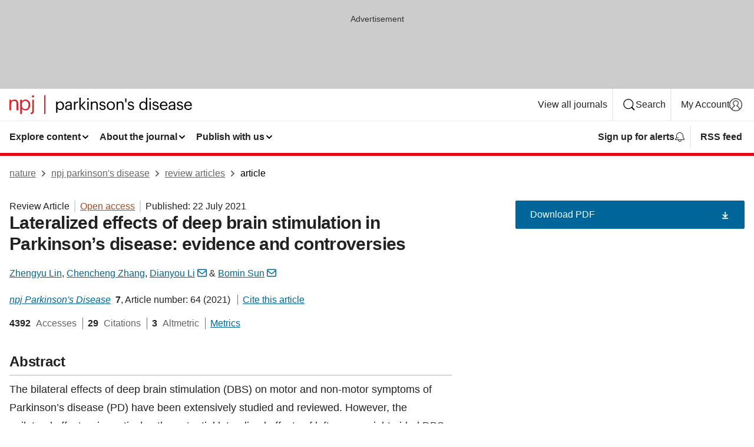

--- FILE ---
content_type: text/html; charset="UTF-8"
request_url: https://www.nature.com/articles/s41531-021-00209-3
body_size: 133795
content:
<!DOCTYPE html>
<html lang="en" class="grade-c">
<head>
    <title>Lateralized effects of deep brain stimulation in Parkinson’s disease: evidence and controversies | npj Parkinson&#x27;s Disease</title>
    
        
<link rel="alternate" type="application/rss+xml" href="https://www.nature.com/npjparkd.rss"/>


    

<link rel="preconnect" href="https://cmp.nature.com" crossorigin>

<meta http-equiv="X-UA-Compatible" content="IE=edge">
<meta name="applicable-device" content="pc,mobile">
<meta name="viewport" content="width=device-width,initial-scale=1.0,maximum-scale=5,user-scalable=yes">
<meta name="360-site-verification" content="5a2dc4ab3fcb9b0393241ffbbb490480" />

<script data-test="dataLayer">
    window.dataLayer = [{"content":{"category":{"contentType":"review article","legacy":{"webtrendsPrimaryArticleType":"reviews","webtrendsSubjectTerms":"parkinsons-disease;therapeutics","webtrendsContentCategory":null,"webtrendsContentCollection":null,"webtrendsContentGroup":"npj Parkinson's Disease","webtrendsContentGroupType":null,"webtrendsContentSubGroup":"Review Article","status":null}},"article":{"doi":"10.1038/s41531-021-00209-3"},"attributes":{"cms":null,"deliveryPlatform":"oscar","copyright":{"open":true,"legacy":{"webtrendsLicenceType":"http://creativecommons.org/licenses/by/4.0/"}}},"contentInfo":{"authors":["Zhengyu Lin","Chencheng Zhang","Dianyou Li","Bomin Sun"],"publishedAt":1626912000,"publishedAtString":"2021-07-22","title":"Lateralized effects of deep brain stimulation in Parkinson’s disease: evidence and controversies","legacy":null,"publishedAtTime":null,"documentType":"aplusplus","subjects":"Parkinson's disease,Therapeutics"},"journal":{"pcode":"npjparkd","title":"npj parkinson's disease","volume":"7","issue":"1","id":41531,"publishingModel":"Open Access"},"authorization":{"status":true},"features":[{"name":"furtherReadingSection","present":true}],"collection":null},"page":{"category":{"pageType":"article"},"attributes":{"template":"mosaic","featureFlags":[{"name":"download-collection-test","active":false},{"name":"download-issue-test","active":false},{"name":"nature-onwards-journey","active":false}],"testGroup":null},"search":null},"privacy":{},"version":"1.0.0","product":null,"session":null,"user":null,"backHalfContent":true,"country":"US","hasBody":true,"uneditedManuscript":false,"twitterId":["o3xnx","o43y9","o3ef7"],"baiduId":"d38bce82bcb44717ccc29a90c4b781ea","japan":false}];
    window.dataLayer.push({
        ga4MeasurementId: 'G-ERRNTNZ807',
        ga360TrackingId: 'UA-71668177-1',
        twitterId: ['3xnx', 'o43y9', 'o3ef7'],
        baiduId: 'd38bce82bcb44717ccc29a90c4b781ea',
        ga4ServerUrl: 'https://collect.nature.com',
        imprint: 'nature'
    });
</script>

<script>
    (function(w, d) {
        w.config = w.config || {};
        w.config.mustardcut = false;

        
        if (w.matchMedia && w.matchMedia('only print, only all and (prefers-color-scheme: no-preference), only all and (prefers-color-scheme: light), only all and (prefers-color-scheme: dark)').matches) {
            w.config.mustardcut = true;
            d.classList.add('js');
            d.classList.remove('grade-c');
            d.classList.remove('no-js');
        }
    })(window, document.documentElement);
</script>
 



     
    
    
        
    
    <style>@media only print, only all and (prefers-color-scheme: no-preference), only all and (prefers-color-scheme: light), only all and (prefers-color-scheme: dark) {  .c-card--major .c-card__title,.u-h1,.u-h2,h1,h2,h2.app-access-wall__title{font-family:-apple-system,BlinkMacSystemFont,Segoe UI,Roboto,Oxygen-Sans,Ubuntu,Cantarell,Helvetica Neue,sans-serif;font-weight:700}.c-article-editorial-summary__container .c-article-editorial-summary__article-title,.c-card__title,.c-reading-companion__figure-title,.u-h3,.u-h4,h3,h4,h5,h6{letter-spacing:-.0117156rem}html{line-height:1.15;text-size-adjust:100%;box-sizing:border-box;font-size:100%;height:100%;overflow-y:scroll}body{background:#eee;color:#222;font-family:-apple-system,BlinkMacSystemFont,Segoe UI,Roboto,Oxygen-Sans,Ubuntu,Cantarell,Helvetica Neue,sans-serif;font-size:1.125rem;line-height:1.76;margin:0;min-height:100%}details,main{display:block}h1{font-size:2em;margin:.67em 0}a,sup{vertical-align:baseline}a{background-color:transparent;color:#069;overflow-wrap:break-word;text-decoration:underline;text-decoration-skip-ink:auto;word-break:break-word}b{font-weight:bolder}sup{font-size:75%;line-height:0;position:relative;top:-.5em}img{border:0;height:auto;max-width:100%;vertical-align:middle}button,input,select{font-family:inherit;font-size:100%;line-height:1.15;margin:0}button,input{overflow:visible}button,select{text-transform:none}[type=submit],button{-webkit-appearance:button}[type=checkbox]{box-sizing:border-box;padding:0}summary{display:list-item}[hidden]{display:none}button{border-radius:0;cursor:pointer}h1{font-size:2rem;font-weight:700;letter-spacing:-.0390625rem;line-height:2.25rem}.c-card--major .c-card__title,.u-h1,.u-h2,button,h1,h2,h2.app-access-wall__title{font-family:-apple-system,BlinkMacSystemFont,Segoe UI,Roboto,Oxygen-Sans,Ubuntu,Cantarell,Helvetica Neue,sans-serif}.c-card--major .c-card__title,.u-h2,h2{font-size:1.5rem;font-weight:700;letter-spacing:-.0117156rem;line-height:1.6rem}.u-h3{letter-spacing:-.0117156rem}.c-article-editorial-summary__container .c-article-editorial-summary__article-title,.c-card__title,.c-reading-companion__figure-title,.u-h3,.u-h4,h3,h4,h5,h6{font-family:-apple-system,BlinkMacSystemFont,Segoe UI,Roboto,Oxygen-Sans,Ubuntu,Cantarell,Helvetica Neue,sans-serif;font-size:1.25rem;font-weight:700;line-height:1.4rem}.c-article-editorial-summary__container .c-article-editorial-summary__article-title,.c-reading-companion__figure-title,.u-h4,h3,h4,h5,h6{letter-spacing:-.0117156rem}.c-reading-companion__figure-title,.u-h4{font-size:1.125rem}input+label{padding-left:.5em}nav ol,nav ul{list-style:none none}p:empty{display:none}.c-nature-box{background-color:#fff;border:1px solid #d5d5d5;border-radius:2px;box-shadow:0 0 5px 0 rgba(51,51,51,.1);line-height:1.3;margin-bottom:24px;padding:16px 16px 3px}.c-nature-box__text{font-size:1rem;margin-bottom:16px}.c-nature-box--access-to-pdf{display:none}@media only screen and (min-width:1024px){.c-nature-box--mobile{display:none}}.c-nature-box .c-pdf-download{margin-bottom:16px!important}.c-nature-box svg+.c-article__button-text{margin-left:8px}.c-nature-box--version{background-color:#eee}.c-nature-box__wrapper{transform:translateZ(0)}.c-nature-box__wrapper--placeholder{min-height:165px}.sans-serif{font-family:-apple-system,BlinkMacSystemFont,Segoe UI,Roboto,Oxygen-Sans,Ubuntu,Cantarell,Helvetica Neue,sans-serif}.article-page{background:#fff}p{overflow-wrap:break-word;word-break:break-word}.c-article-header{font-family:-apple-system,BlinkMacSystemFont,Segoe UI,Roboto,Oxygen-Sans,Ubuntu,Cantarell,Helvetica Neue,sans-serif;margin-bottom:40px}.c-article-identifiers{color:#6f6f6f;display:flex;flex-wrap:wrap;font-size:1rem;line-height:1.3;list-style:none;padding:0}.c-article-identifiers__item{list-style:none;margin-right:8px;padding-right:8px}.c-article-identifiers__item:last-child{margin-right:0;padding-right:0}.c-article-title{font-size:1.5rem;line-height:1.25;margin:0 0 16px}@media only screen and (min-width:768px){.c-article-title{font-size:1.875rem;line-height:1.2}}.c-article-author-list{display:inline;font-size:1rem;list-style:none;margin:0 8px 0 0;padding:0;width:100%}.c-article-author-list__item{display:inline;padding-right:0}.c-article-author-list svg{margin-left:4px}.c-article-author-list__show-more{display:none;margin-right:4px}.c-article-author-list__button,.js .c-article-author-list__item--hide,.js .c-article-author-list__show-more{display:none}.js .c-article-author-list--long .c-article-author-list__show-more,.js .c-article-author-list--long+.c-article-author-list__button{display:inline}@media only screen and (max-width:539px){.js .c-article-author-list__item--hide-small-screen{display:none}.js .c-article-author-list--short .c-article-author-list__show-more,.js .c-article-author-list--short+.c-article-author-list__button{display:inline}}#uptodate-client,.js .c-article-author-list--expanded .c-article-author-list__show-more{display:none!important}.js .c-article-author-list--expanded .c-article-author-list__item--hide-small-screen{display:inline!important}.c-article-author-list__button,.c-button-author-list{background:#ebf1f5;border:4px solid #ebf1f5;border-radius:20px;color:#666;font-size:.875rem;line-height:1.4;padding:2px 11px 2px 8px;text-decoration:none}.c-article-author-list__button svg,.c-button-author-list svg{margin:1px 4px 0 0}.c-article-author-list__button:hover,.c-button-author-list:hover{background:#069;border-color:transparent;color:#fff}.c-article-info-details{font-size:1rem;margin-bottom:8px;margin-top:16px}.c-article-info-details__cite-as{border-left:1px solid #6f6f6f;margin-left:8px;padding-left:8px}.c-article-metrics-bar{display:flex;flex-wrap:wrap;font-size:1rem;line-height:1.3}.c-article-metrics-bar__wrapper{margin:16px 0}.c-article-metrics-bar__item{align-items:baseline;border-right:1px solid #6f6f6f;margin-right:8px}.c-article-metrics-bar__item:last-child{border-right:0}.c-article-metrics-bar__count{font-weight:700;margin:0}.c-article-metrics-bar__label{color:#626262;font-style:normal;font-weight:400;margin:0 10px 0 5px}.c-article-metrics-bar__details{margin:0}.c-article-main-column{font-family:-apple-system,BlinkMacSystemFont,Segoe UI,Roboto,Oxygen-Sans,Ubuntu,Cantarell,Helvetica Neue,sans-serif;margin-right:8.6%;width:60.2%}@media only screen and (max-width:1023px){.c-article-main-column{margin-right:0;width:100%}}.c-article-extras{float:left;font-family:-apple-system,BlinkMacSystemFont,Segoe UI,Roboto,Oxygen-Sans,Ubuntu,Cantarell,Helvetica Neue,sans-serif;width:31.2%}@media only screen and (max-width:1023px){.c-article-extras{display:none}}.c-article-associated-content__container .c-article-associated-content__title,.c-article-section__title{border-bottom:2px solid #d5d5d5;font-size:1.25rem;margin:0;padding-bottom:8px}@media only screen and (min-width:768px){.c-article-associated-content__container .c-article-associated-content__title,.c-article-section__title{font-size:1.5rem;line-height:1.24}}.c-article-associated-content__container .c-article-associated-content__title{margin-bottom:8px}.c-article-body p{margin-bottom:24px;margin-top:0}.c-article-section{clear:both}.c-article-section__content{margin-bottom:40px;padding-top:8px}@media only screen and (max-width:1023px){.c-article-section__content{padding-left:0}}.c-article-authors-search{margin-bottom:24px;margin-top:0}.c-article-authors-search__item,.c-article-authors-search__title{font-family:-apple-system,BlinkMacSystemFont,Segoe UI,Roboto,Oxygen-Sans,Ubuntu,Cantarell,Helvetica Neue,sans-serif}.c-article-authors-search__title{color:#626262;font-size:1.05rem;font-weight:700;margin:0;padding:0}.c-article-authors-search__item{font-size:1rem}.c-article-authors-search__text{margin:0}.c-code-block{border:1px solid #fff;font-family:monospace;margin:0 0 24px;padding:20px}.c-code-block__heading{font-weight:400;margin-bottom:16px}.c-code-block__line{display:block;overflow-wrap:break-word;white-space:pre-wrap}.c-article-share-box__no-sharelink-info{font-size:.813rem;font-weight:700;margin-bottom:24px;padding-top:4px}.c-article-share-box__only-read-input{border:1px solid #d5d5d5;box-sizing:content-box;display:inline-block;font-size:.875rem;font-weight:700;height:24px;margin-bottom:8px;padding:8px 10px}.c-article-share-box__button--link-like{background-color:transparent;border:0;color:#069;cursor:pointer;font-size:.875rem;margin-bottom:8px;margin-left:10px}.c-article-editorial-summary__container{font-family:-apple-system,BlinkMacSystemFont,Segoe UI,Roboto,Oxygen-Sans,Ubuntu,Cantarell,Helvetica Neue,sans-serif;font-size:1rem}.c-article-editorial-summary__container .c-article-editorial-summary__content p:last-child{margin-bottom:0}.c-article-editorial-summary__container .c-article-editorial-summary__content--less{max-height:9.5rem;overflow:hidden}.c-article-editorial-summary__container .c-article-editorial-summary__button{background-color:#fff;border:0;color:#069;font-size:.875rem;margin-bottom:16px}.c-article-editorial-summary__container .c-article-editorial-summary__button.active,.c-article-editorial-summary__container .c-article-editorial-summary__button.hover,.c-article-editorial-summary__container .c-article-editorial-summary__button:active,.c-article-editorial-summary__container .c-article-editorial-summary__button:hover{text-decoration:underline;text-decoration-skip-ink:auto}.c-article-associated-content__container .c-article-associated-content__collection-label{font-size:.875rem;line-height:1.4}.c-article-associated-content__container .c-article-associated-content__collection-title{line-height:1.3}.c-reading-companion{clear:both;min-height:389px}.c-reading-companion__sticky{max-width:389px}.c-reading-companion__scroll-pane{margin:0;min-height:200px;overflow:hidden auto}.c-reading-companion__tabs{display:flex;flex-flow:row nowrap;font-size:1rem;list-style:none;margin:0 0 8px;padding:0}.c-reading-companion__tabs>li{flex-grow:1}.c-reading-companion__tab{background-color:#eee;border:1px solid #d5d5d5;border-image:initial;border-left-width:0;color:#0067c5;font-size:1rem;padding:8px 8px 8px 15px;text-align:left;width:100%}.c-reading-companion__tabs li:first-child .c-reading-companion__tab{border-left-width:1px}.c-reading-companion__tab--active{background-color:#fff;border-bottom:1px solid #fff;color:#222;font-weight:700}.c-reading-companion__sections-list{list-style:none;padding:0}.c-reading-companion__figures-list,.c-reading-companion__references-list{list-style:none;min-height:389px;padding:0}.c-reading-companion__sections-list{margin:0 0 8px;min-height:50px}.c-reading-companion__section-item{font-size:1rem;padding:0}.c-reading-companion__section-item a{display:block;line-height:1.5;overflow:hidden;padding:8px 0 8px 16px;text-overflow:ellipsis;white-space:nowrap}.c-reading-companion__figure-item{border-top:1px solid #d5d5d5;font-size:1rem;padding:16px 8px 16px 0}.c-reading-companion__figure-item:first-child{border-top:none;padding-top:8px}.c-reading-companion__reference-item{border-top:1px solid #d5d5d5;font-size:1rem;padding:8px 8px 8px 16px}.c-reading-companion__reference-item:first-child{border-top:none}.c-reading-companion__reference-item a{word-break:break-word}.c-reading-companion__reference-citation{display:inline}.c-reading-companion__reference-links{font-size:.813rem;font-weight:700;list-style:none;margin:8px 0 0;padding:0;text-align:right}.c-reading-companion__reference-links>a{display:inline-block;padding-left:8px}.c-reading-companion__reference-links>a:first-child{display:inline-block;padding-left:0}.c-reading-companion__figure-title{display:block;margin:0 0 8px}.c-reading-companion__figure-links{display:flex;justify-content:space-between;margin:8px 0 0}.c-reading-companion__figure-links>a{align-items:center;display:flex}.c-reading-companion__figure-full-link svg{height:.8em;margin-left:2px}.c-reading-companion__panel{border-top:none;display:none;margin-top:0;padding-top:0}.c-cod,.c-reading-companion__panel--active{display:block}.c-cod{font-size:1rem;width:100%}.c-cod__form{background:#ebf0f3}.c-cod__prompt{font-size:1.125rem;line-height:1.3;margin:0 0 24px}.c-cod__label{display:block;margin:0 0 4px}.c-cod__row{display:flex;margin:0 0 16px}.c-cod__row:last-child{margin:0}.c-cod__input{border:1px solid #d5d5d5;border-radius:2px;flex:1 1 auto;margin:0;padding:13px}.c-cod__input--submit{background-color:#069;border:1px solid #069;color:#fff;flex-shrink:1;margin-left:8px;transition:background-color .2s ease-out 0s,color .2s ease-out 0s}.c-cod__input--submit-single{flex-basis:100%;flex-shrink:0;margin:0}.c-cod__input--submit:focus,.c-cod__input--submit:hover{background-color:#fff;color:#069}.c-pdf-download__link .u-icon{padding-top:2px}.c-pdf-download{display:flex;margin-bottom:24px;max-height:48px}@media only screen and (min-width:540px){.c-pdf-download{max-height:none}}@media only screen and (min-width:1024px){.c-pdf-download{max-height:48px}}.c-pdf-download__link{display:flex;flex:1 1 0%}.c-pdf-download__link:hover{text-decoration:none}.c-pdf-download__text{padding-right:4px}@media only screen and (max-width:539px){.c-pdf-download__text{text-transform:capitalize}}@media only screen and (min-width:540px){.c-pdf-download__text{padding-right:8px}}.c-context-bar--sticky .c-pdf-download{display:block;margin-bottom:0;white-space:nowrap}@media only screen and (max-width:539px){.c-pdf-download .u-sticky-visually-hidden{border:0;clip:rect(0,0,0,0);height:1px;margin:-100%;overflow:hidden;padding:0;position:absolute!important;width:1px}}.c-pdf-container{display:flex;justify-content:flex-end}@media only screen and (max-width:539px){.c-pdf-container .c-pdf-download{display:flex;flex-basis:100%}}.c-pdf-container .c-pdf-download+.c-pdf-download{margin-left:16px}.c-article-extras .c-pdf-container .c-pdf-download{width:100%}.c-article-extras .c-pdf-container .c-pdf-download+.c-pdf-download{margin-left:0}@media only screen and (min-width:540px){.c-context-bar--sticky .c-pdf-download__link{align-items:center;flex:1 1 183px}}@media only screen and (max-width:320px){.c-context-bar--sticky .c-pdf-download__link{padding:16px}}.article-page--commercial .c-article-main-column .c-pdf-button__container .c-pdf-download{display:none}@media only screen and (max-width:1023px){.article-page--commercial .c-article-main-column .c-pdf-button__container .c-pdf-download{display:block}}.c-recommendations-column-switch .c-meta{margin-top:auto}.c-context-bar{box-shadow:0 0 10px 0 rgba(51,51,51,.2);position:relative;width:100%}.c-context-bar__container{margin:0 auto;max-width:1280px;padding:0 16px}.c-context-bar__title{display:none}.app-researcher-popup__link.hover,.app-researcher-popup__link.visited,.app-researcher-popup__link:hover,.app-researcher-popup__link:visited,.c-article-metrics__heading a,.c-article-metrics__posts .c-card__title a{color:inherit}.c-article-authors-search__list{align-items:center;display:flex;flex-wrap:wrap;gap:16px 16px;justify-content:center}@media only screen and (min-width:320px){.c-article-authors-search__list{justify-content:normal}}.c-article-authors-search__text{align-items:center;display:flex;flex-flow:column wrap;font-size:14px;justify-content:center}@media only screen and (min-width:320px){.c-article-authors-search__text{flex-direction:row;font-size:16px}}.c-article-authors-search__links-text{font-weight:700;margin-right:8px;text-align:center}@media only screen and (min-width:320px){.c-article-authors-search__links-text{text-align:left}}.c-article-authors-search__list-item--left{flex:1 1 100%}@media only screen and (min-width:320px){.c-article-authors-search__list-item--left{flex-basis:auto}}.c-article-authors-search__list-item--right{flex:1 1 auto}.c-article-identifiers{margin:0}.c-article-identifiers__item{border-right:2px solid #cedbe0;color:#222;font-size:14px}@media only screen and (min-width:320px){.c-article-identifiers__item{font-size:16px}}.c-article-identifiers__item:last-child{border-right:none}.c-article-metrics__posts .c-card__title{font-size:1.05rem}.c-article-metrics__posts .c-card__title+span{color:#6f6f6f;font-size:1rem}.app-author-list{color:#222;font-family:-apple-system,BlinkMacSystemFont,Segoe UI,Roboto,Oxygen-Sans,Ubuntu,Cantarell,Helvetica Neue,sans-serif;font-size:1rem;line-height:1.4;list-style:none;margin:0;padding:0}.app-author-list>li,.c-breadcrumbs>li,.c-footer__links>li,.js .app-author-list,.u-list-comma-separated>li,.u-list-inline>li{display:inline}.app-author-list>li:not(:first-child):not(:last-child):before{content:", "}.app-author-list>li:not(:only-child):last-child:before{content:" & "}.app-author-list--compact{font-size:.875rem;line-height:1.4}.app-author-list--truncated>li:not(:only-child):last-child:before{content:" ... "}.js .app-author-list__hide{display:none;visibility:hidden}.js .app-author-list__hide:first-child+*{margin-block-start:0}.c-ad{text-align:center}@media only screen and (min-width:320px){.c-ad{padding:8px}}.c-ad--728x90{background-color:#ccc;display:none}.c-ad--728x90 .c-ad__inner{min-height:calc(1.5em + 94px)}@media only screen and (min-width:768px){.js .c-ad--728x90{display:none}.js .u-show-following-ad+.c-ad--728x90{display:block}}.c-ad__label{color:#333;font-weight:400;line-height:1.5;margin-bottom:4px}.c-ad__label,.c-meta{font-family:-apple-system,BlinkMacSystemFont,Segoe UI,Roboto,Oxygen-Sans,Ubuntu,Cantarell,Helvetica Neue,sans-serif;font-size:.875rem}.c-meta{color:inherit;line-height:1.4;list-style:none;margin:0;padding:0}.c-meta--large{font-size:1rem}.c-meta--large .c-meta__item{margin-bottom:8px}.c-meta__item{display:inline-block;margin-bottom:4px}.c-meta__item:not(:last-child){border-right:1px solid #d5d5d5;margin-right:4px;padding-right:4px}@media only screen and (max-width:539px){.c-meta__item--block-sm-max{display:block}.c-meta__item--block-sm-max:not(:last-child){border-right:none;margin-right:0;padding-right:0}}@media only screen and (min-width:1024px){.c-meta__item--block-at-lg{display:block}.c-meta__item--block-at-lg:not(:last-child){border-right:none;margin-right:0;padding-right:0}}.c-meta__type{font-weight:700;text-transform:none}.c-skip-link{background:#069;bottom:auto;color:#fff;font-family:-apple-system,BlinkMacSystemFont,Segoe UI,Roboto,Oxygen-Sans,Ubuntu,Cantarell,Helvetica Neue,sans-serif;font-size:.875rem;padding:8px;position:absolute;text-align:center;transform:translateY(-100%);z-index:9999}@media (prefers-reduced-motion:reduce){.c-skip-link{transition:top .3s ease-in-out 0s}}@media print{.c-skip-link{display:none}}.c-skip-link:link{color:#fff}.c-status-message{align-items:center;box-sizing:border-box;display:flex;font-family:-apple-system,BlinkMacSystemFont,Segoe UI,Roboto,Oxygen-Sans,Ubuntu,Cantarell,Helvetica Neue,sans-serif;font-size:1rem;position:relative;width:100%}.c-card__summary>p:last-child,.c-status-message :last-child{margin-bottom:0}.c-status-message--boxed{background-color:#fff;border:1px solid #eee;border-radius:2px;line-height:1.4;padding:16px}.c-status-message__heading{font-family:-apple-system,BlinkMacSystemFont,Segoe UI,Roboto,Oxygen-Sans,Ubuntu,Cantarell,Helvetica Neue,sans-serif;font-size:1rem;font-weight:700}.c-status-message__icon{fill:currentcolor;display:inline-block;flex:0 0 auto;height:1.5em;margin-right:8px;transform:translate(0);vertical-align:text-top;width:1.5em}.c-status-message__icon--top{align-self:flex-start}.c-status-message--info .c-status-message__icon{color:#003f8d}.c-status-message--boxed.c-status-message--info{border-bottom:4px solid #003f8d}.c-status-message--error .c-status-message__icon{color:#c40606}.c-status-message--boxed.c-status-message--error{border-bottom:4px solid #c40606}.c-status-message--success .c-status-message__icon{color:#00b8b0}.c-status-message--boxed.c-status-message--success{border-bottom:4px solid #00b8b0}.c-status-message--warning .c-status-message__icon{color:#edbc53}.c-status-message--boxed.c-status-message--warning{border-bottom:4px solid #edbc53}.c-breadcrumbs{color:#000;font-family:-apple-system,BlinkMacSystemFont,Segoe UI,Roboto,Oxygen-Sans,Ubuntu,Cantarell,Helvetica Neue,sans-serif;font-size:1rem;list-style:none;margin:0;padding:0}.c-breadcrumbs__link{color:#666}svg.c-breadcrumbs__chevron{margin:4px 4px 0;fill:#888;height:10px;width:10px}@media only screen and (max-width:539px){.c-breadcrumbs .c-breadcrumbs__item{display:none}.c-breadcrumbs .c-breadcrumbs__item:last-child,.c-breadcrumbs .c-breadcrumbs__item:nth-last-child(2){display:inline}}.c-card{background-color:transparent;border:0;box-shadow:none;display:flex;flex-direction:column;font-size:14px;min-width:0;overflow:hidden;padding:0;position:relative}.c-card--no-shape{background:0 0;border:0;box-shadow:none}.c-card__image{display:flex;justify-content:center;overflow:hidden;padding-bottom:56.25%;position:relative}@supports (aspect-ratio:1/1){.c-card__image{padding-bottom:0}}.c-card__image img{left:0;min-height:100%;min-width:100%;position:absolute}@supports ((-o-object-fit:cover) or (object-fit:cover)){.c-card__image img{height:100%;object-fit:cover;width:100%}}.c-card__body{flex:1 1 auto;padding:16px}.c-card--no-shape .c-card__body{padding:0}.c-card--no-shape .c-card__body:not(:first-child){padding-top:16px}.c-card__title{letter-spacing:-.01875rem;margin-bottom:8px;margin-top:0}[lang=de] .c-card__title{hyphens:auto}.c-card__summary{line-height:1.4}.c-card__summary>p{margin-bottom:5px}.c-card__summary a{text-decoration:underline}.c-card__link:not(.c-card__link--no-block-link):before{bottom:0;content:"";left:0;position:absolute;right:0;top:0}.c-card--flush .c-card__body{padding:0}.c-card--major{font-size:1rem}.c-card--dark{background-color:#29303c;border-width:0;color:#e3e4e5}.c-card--dark .c-card__title{color:#fff}.c-card--dark .c-card__link,.c-card--dark .c-card__summary a{color:inherit}.c-header{background-color:#fff;border-bottom:5px solid #000;font-size:1rem;line-height:1.4;margin-bottom:16px}.c-header__row{padding:0;position:relative}.c-header__row:not(:last-child){border-bottom:1px solid #eee}.c-header__split{align-items:center;display:flex;justify-content:space-between}.c-header__logo-container{flex:1 1 0px;line-height:0;margin:8px 24px 8px 0}.c-header__logo{transform:translateZ(0)}.c-header__logo img{max-height:32px}.c-header__container{margin:0 auto;max-width:1280px}.c-header__menu{align-items:center;display:flex;flex:0 1 auto;flex-wrap:wrap;font-weight:700;gap:8px 8px;line-height:1.4;list-style:none;margin:0 -4px;padding:0}@media print{.c-header__menu{display:none}}@media only screen and (max-width:1023px){.c-header__menu--hide-lg-max{display:none;visibility:hidden}}.c-header__menu--global{font-weight:400;justify-content:flex-end}.c-header__menu--global svg{display:none;visibility:hidden}.c-header__menu--global svg:first-child+*{margin-block-start:0}@media only screen and (min-width:540px){.c-header__menu--global svg{display:block;visibility:visible}}.c-header__menu--journal{font-size:.875rem;margin:8px 0 8px -8px}@media only screen and (min-width:540px){.c-header__menu--journal{flex-wrap:nowrap;font-size:1rem}}.c-header__item{padding-bottom:0;padding-top:0;position:static}.c-header__item--pipe{border-left:2px solid #eee;padding-left:8px}.c-header__item--padding{padding-bottom:8px;padding-top:8px}@media only screen and (min-width:540px){.c-header__item--dropdown-menu{position:relative}}@media only screen and (min-width:1024px){.c-header__item--hide-lg{display:none;visibility:hidden}}@media only screen and (max-width:767px){.c-header__item--hide-md-max{display:none;visibility:hidden}.c-header__item--hide-md-max:first-child+*{margin-block-start:0}}.c-header__link{align-items:center;color:inherit;display:inline-flex;gap:4px 4px;padding:8px;white-space:nowrap}.c-header__link svg{transition-duration:.2s}.c-header__show-text{display:none;visibility:hidden}.has-tethered .c-header__heading--js-hide:first-child+*{margin-block-start:0}@media only screen and (min-width:540px){.c-header__show-text{display:inline;visibility:visible}}.c-header__show-text-sm{display:inline;visibility:visible}@media only screen and (min-width:540px){.c-header__show-text-sm{display:none;visibility:hidden}.c-header__show-text-sm:first-child+*{margin-block-start:0}}.c-header__dropdown{background-color:#000;border-bottom:1px solid #2f2f2f;color:#eee;font-size:.875rem;line-height:1.2;padding:16px 0}@media print{.c-header__dropdown{display:none}}.c-header__heading{display:inline-block;font-family:-apple-system,BlinkMacSystemFont,Segoe UI,Roboto,Oxygen-Sans,Ubuntu,Cantarell,Helvetica Neue,sans-serif;font-size:1.25rem;font-weight:400;line-height:1.4;margin-bottom:8px}.c-header__heading--keyline{border-top:1px solid;border-color:#2f2f2f;margin-top:16px;padding-top:16px;width:100%}.c-header__list{display:flex;flex-wrap:wrap;gap:0 16px;list-style:none;margin:0 -8px}.c-header__flush{margin:0 -8px}.c-header__visually-hidden{border:0;clip:rect(0,0,0,0);height:1px;margin:-100%;overflow:hidden;padding:0;position:absolute!important;width:1px}.c-header__search-form{margin-bottom:8px}.c-header__search-layout{display:flex;flex-wrap:wrap;gap:16px 16px}.c-header__search-layout>:first-child{flex:999 1 auto}.c-header__search-layout>*{flex:1 1 auto}.c-header__search-layout--max-width{max-width:720px}.c-header__search-button{align-items:center;background-color:transparent;background-image:none;border:1px solid #fff;border-radius:2px;color:#fff;cursor:pointer;display:flex;font-family:sans-serif;font-size:1rem;justify-content:center;line-height:1.15;margin:0;padding:8px 16px;position:relative;text-decoration:none;transition:all .25s ease 0s,color .25s ease 0s,border-color .25s ease 0s;width:100%}.c-header__input,.c-header__select{border:1px solid;border-radius:3px;box-sizing:border-box;font-size:1rem;padding:8px 16px;width:100%}.c-header__select{-webkit-appearance:none;background-image:url("data:image/svg+xml,%3Csvg height='16' viewBox='0 0 16 16' width='16' xmlns='http://www.w3.org/2000/svg'%3E%3Cpath d='m5.58578644 3-3.29289322-3.29289322c-.39052429-.39052429-.39052429-1.02368927 0-1.41421356s1.02368927-.39052429 1.41421356 0l4 4c.39052429.39052429.39052429 1.02368927 0 1.41421356l-4 4c-.39052429.39052429-1.02368927.39052429-1.41421356 0s-.39052429-1.02368927 0-1.41421356z' fill='%23333' fill-rule='evenodd' transform='matrix(0 1 -1 0 11 3)'/%3E%3C/svg%3E");background-position:right .7em top 50%;background-repeat:no-repeat;background-size:1em;box-shadow:0 1px 0 1px rgba(0,0,0,.04);display:block;margin:0;max-width:100%;min-width:150px}@media only screen and (min-width:540px){.c-header__menu--journal .c-header__item--dropdown-menu:last-child .c-header__dropdown.has-tethered{left:auto;right:0}}@media only screen and (min-width:768px){.c-header__menu--journal .c-header__item--dropdown-menu:last-child .c-header__dropdown.has-tethered{left:0;right:auto}}.c-header__dropdown.has-tethered{border-bottom:0;border-radius:0 0 2px 2px;left:0;position:absolute;top:100%;transform:translateY(5px);width:100%;z-index:1}@media only screen and (min-width:540px){.c-header__dropdown.has-tethered{transform:translateY(8px);width:auto}}@media only screen and (min-width:768px){.c-header__dropdown.has-tethered{min-width:225px}}.c-header__dropdown--full-width.has-tethered{padding:32px 0 24px;transform:none;width:100%}.has-tethered .c-header__heading--js-hide{display:none;visibility:hidden}.has-tethered .c-header__list--js-stack{flex-direction:column}.has-tethered .c-header__item--keyline,.has-tethered .c-header__list~.c-header__list .c-header__item:first-child{border-top:1px solid #d5d5d5;margin-top:8px;padding-top:8px}.c-header__item--snid-account-widget{display:flex}.c-header__container{padding:0 4px}.c-header__list{padding:0 12px}.c-header__menu .c-header__link{font-size:14px}.c-header__item--snid-account-widget .c-header__link{padding:8px}.c-header__menu--journal{margin-left:0}@media only screen and (min-width:540px){.c-header__container{padding:0 16px}.c-header__menu--journal{margin-left:-8px}.c-header__menu .c-header__link{font-size:16px}.c-header__link--search{gap:13px 13px}}.u-button{align-items:center;background-color:transparent;background-image:none;border-radius:2px;cursor:pointer;display:inline-flex;font-family:sans-serif;font-size:1rem;justify-content:center;line-height:1.3;margin:0;padding:8px;position:relative;text-decoration:none;transition:all .25s ease 0s,color .25s ease 0s,border-color .25s ease 0s;width:auto}.u-button svg,.u-button--primary svg{fill:currentcolor}.u-button{border:1px solid #069;color:#069}.u-button--primary{background-color:#069;background-image:none;border:1px solid #069;color:#fff}.u-button--full-width{display:flex;width:100%}.u-display-none{display:none}.js .u-js-hide,.u-hide{display:none;visibility:hidden}.u-hide:first-child+*{margin-block-start:0}.u-visually-hidden{border:0;clip:rect(0,0,0,0);height:1px;margin:-100%;overflow:hidden;padding:0;position:absolute!important;width:1px}@media print{.u-hide-print{display:none}}@media only screen and (min-width:1024px){.u-hide-at-lg{display:none;visibility:hidden}.u-hide-at-lg:first-child+*{margin-block-start:0}}.u-clearfix:after,.u-clearfix:before{content:"";display:table}.u-clearfix:after{clear:both}.u-color-open-access{color:#b74616}.u-float-left{float:left}.u-icon{fill:currentcolor;display:inline-block;height:1em;transform:translate(0);vertical-align:text-top;width:1em}.u-full-height{height:100%}.u-link-inherit{color:inherit}.u-list-reset{list-style:none;margin:0;padding:0}.u-text-bold{font-weight:700}.u-container{margin:0 auto;max-width:1280px;padding:0 16px}.u-justify-content-space-between{justify-content:space-between}.u-mt-32{margin-top:32px}.u-mb-8{margin-bottom:8px}.u-mb-16{margin-bottom:16px}.u-mb-24{margin-bottom:24px}.u-mb-32{margin-bottom:32px}.u-mb-48{margin-bottom:48px}.u-pa-16{padding:16px}html *,html :after,html :before{box-sizing:inherit}.c-article-section__title,.c-article-title{font-weight:700}.c-card__title{line-height:1.4em}.c-article__button{background-color:#069;border:1px solid #069;border-radius:2px;color:#fff;display:flex;font-family:-apple-system,BlinkMacSystemFont,Segoe UI,Roboto,Oxygen-Sans,Ubuntu,Cantarell,Helvetica Neue,sans-serif;font-size:.875rem;line-height:1.4;margin-bottom:16px;padding:13px;transition:background-color .2s ease-out 0s,color .2s ease-out 0s}.c-article__button,.c-article__button:hover{text-decoration:none}.c-article__button--inverted,.c-article__button:hover{background-color:#fff;color:#069}.c-article__button--inverted:hover{background-color:#069;color:#fff}.c-header__link{text-decoration:inherit}.grade-c-hide{display:block}.c-pdf-download__link{padding:13px 24px} } </style>




    
        <link data-test="critical-css-handler" data-inline-css-source="critical-css" rel="stylesheet" href="/static/css/enhanced-article-1e72f97fd7.css" media="print" onload="this.media='only print, only all and (prefers-color-scheme: no-preference), only all and (prefers-color-scheme: light), only all and (prefers-color-scheme: dark)';this.onload=null">
    
    <noscript>
        <link rel="stylesheet" type="text/css" href="/static/css/enhanced-article-1e72f97fd7.css" media="only print, only all and (prefers-color-scheme: no-preference), only all and (prefers-color-scheme: light), only all and (prefers-color-scheme: dark)">
    </noscript>

<link rel="stylesheet" type="text/css" href="/static/css/article-print-fb7cb72232.css" media="print">
    



<link rel="apple-touch-icon" sizes="180x180" href=/static/images/favicons/nature/apple-touch-icon-f39cb19454.png>
<link rel="icon" type="image/png" sizes="48x48" href=/static/images/favicons/nature/favicon-48x48-b52890008c.png>
<link rel="icon" type="image/png" sizes="32x32" href=/static/images/favicons/nature/favicon-32x32-3fe59ece92.png>
<link rel="icon" type="image/png" sizes="16x16" href=/static/images/favicons/nature/favicon-16x16-951651ab72.png>
<link rel="manifest" href=/static/manifest.json crossorigin="use-credentials">
<link rel="mask-icon" href=/static/images/favicons/nature/safari-pinned-tab-69bff48fe6.svg color="#000000">
<link rel="shortcut icon" href=/static/images/favicons/nature/favicon.ico>
<meta name="msapplication-TileColor" content="#000000">
<meta name="msapplication-config" content=/static/browserconfig.xml>
<meta name="theme-color" content="#000000">
<meta name="application-name" content="Nature">


<script>
    (function () {
        if ( typeof window.CustomEvent === "function" ) return false;
        function CustomEvent ( event, params ) {
            params = params || { bubbles: false, cancelable: false, detail: null };
            var evt = document.createEvent( 'CustomEvent' );
            evt.initCustomEvent( event, params.bubbles, params.cancelable, params.detail );
            return evt;
        }

        CustomEvent.prototype = window.Event.prototype;

        window.CustomEvent = CustomEvent;
    })();
</script>


<script>
    (function (w, d, s) {
        var urlParams = new URLSearchParams(w.location.search);
        if (urlParams.get('gptAdsTest') !== null) {
            d.addEventListener('sncc:initialise', function (e) {
                var t = d.createElement(s);
                var h = d.getElementsByTagName(s)[0];
                t.src = 'https://' + (e.detail.C03 ? 'securepubads.g.doubleclick' : 'pagead2.googlesyndication') + '.net/tag/js/gpt.js';
                t.async = false;
                t.onload = function () {
                    var n = d.createElement(s);
                    n.src = 'https://fed-libs.nature.com/production/gpt-ads-gtm.min.js';
                    n.async = false;
                    h.insertAdjacentElement('afterend', n);
                };
                h.insertAdjacentElement('afterend', t);
            })
        }
    })(window, document, 'script');
</script>
    
<!-- Google Tag Manager -->
<script data-test="gtm-head">
    window.initGTM = function() {
        if (window.config.mustardcut) {
            (function (w, d, s, l, i) {
                w[l] = w[l] || [];
                w[l].push({'gtm.start': new Date().getTime(), event: 'gtm.js'});
                var f = d.getElementsByTagName(s)[0],
                        j = d.createElement(s),
                        dl = l != 'dataLayer' ? '&l=' + l : '';
                j.async = true;
                j.src = 'https://sgtm.nature.com/gtm.js?id=' + i + dl;
                f.parentNode.insertBefore(j, f);
            })(window, document, 'script', 'dataLayer', 'GTM-MRVXSHQ');
        }
    }
</script>
<!-- End Google Tag Manager -->

    <script>
    (function(w,d,t) {
        function cc() {
            var h = w.location.hostname;
            if (h === 'preview-www.nature.com') return;
            var e = d.createElement(t),
                s = d.getElementsByTagName(t)[0];
            if (h === 'nature.com' || h.endsWith('.nature.com')) {
                e.src = 'https://cmp.nature.com/production_live/en/consent-bundle-8-102.js';
                e.setAttribute('onload', "initGTM(window,document,'script','dataLayer','GTM-MRVXSHQ')");
            } else {
                e.src = '/static/js/cookie-consent-es5-bundle-8d962b73c2.js';
                e.setAttribute('data-consent', h);
            }
            s.insertAdjacentElement('afterend', e);
        }
        cc();
    })(window,document,'script');
</script>


<script id="js-position0">
    (function(w, d) {
        w.idpVerifyPrefix = 'https://verify.nature.com';
        w.ra21Host = 'https://wayf.springernature.com';
        var moduleSupport = (function() {
            return 'noModule' in d.createElement('script');
        })();

        if (w.config.mustardcut === true) {
            w.loader = {
                index: 0,
                registered: [],
                scripts: [
                    
                        {src: '/static/js/global-article-es6-bundle-4b65fc7e00.js', test: 'global-article-js', module: true},
                        {src: '/static/js/global-article-es5-bundle-432fb5ed2f.js', test: 'global-article-js', nomodule: true},
                        {src: '/static/js/shared-es6-bundle-0c7392804a.js', test: 'shared-js', module: true},
                        {src: '/static/js/shared-es5-bundle-f97043df39.js', test: 'shared-js', nomodule: true},
                        {src: '/static/js/header-150-es6-bundle-5bb959eaa1.js', test: 'header-150-js', module: true},
                        {src: '/static/js/header-150-es5-bundle-994fde5b1d.js', test: 'header-150-js', nomodule: true}
                    
                ].filter(function (s) {
                    if (s.src === null) return false;
                    if (moduleSupport && s.nomodule) return false;
                    return !(!moduleSupport && s.module);
                }),

                register: function (value) {
                    this.registered.push(value);
                },

                ready: function () {
                    if (this.registered.length === this.scripts.length) {
                        this.registered.forEach(function (fn) {
                            if (typeof fn === 'function') {
                                setTimeout(fn, 0); 
                            }
                        });
                        this.ready = function () {};
                    }
                },

                insert: function (s) {
                    var t = d.getElementById('js-position' + this.index);
                    if (t && t.insertAdjacentElement) {
                        t.insertAdjacentElement('afterend', s);
                    } else {
                        d.head.appendChild(s);
                    }
                    ++this.index;
                },

                createScript: function (script, beforeLoad) {
                    var s = d.createElement('script');
                    s.id = 'js-position' + (this.index + 1);
                    s.setAttribute('data-test', script.test);
                    if (beforeLoad) {
                        s.defer = 'defer';
                        s.onload = function () {
                            if (script.noinit) {
                                loader.register(true);
                            }
                            if (d.readyState === 'interactive' || d.readyState === 'complete') {
                                loader.ready();
                            }
                        };
                    } else {
                        s.async = 'async';
                    }
                    s.src = script.src;
                    return s;
                },

                init: function () {
                    this.scripts.forEach(function (s) {
                        loader.insert(loader.createScript(s, true));
                    });

                    d.addEventListener('DOMContentLoaded', function () {
                        loader.ready();
                        var conditionalScripts;
                        
                            conditionalScripts = [
                                {match: 'div[data-pan-container]', src: '/static/js/pan-zoom-es6-bundle-464a2af269.js', test: 'pan-zoom-js',  module: true },
                                {match: 'div[data-pan-container]', src: '/static/js/pan-zoom-es5-bundle-98fb9b653b.js', test: 'pan-zoom-js',  nomodule: true },
                                {match: 'math,span.mathjax-tex', src: '/static/js/math-es6-bundle-55688a0084.js', test: 'math-js', module: true},
                                {match: 'math,span.mathjax-tex', src: '/static/js/math-es5-bundle-6a270012ec.js', test: 'math-js', nomodule: true}
                            ];
                        

                        if (conditionalScripts) {
                            conditionalScripts.filter(function (script) {
                                return !!document.querySelector(script.match) && !((moduleSupport && script.nomodule) || (!moduleSupport && script.module));
                            }).forEach(function (script) {
                                loader.insert(loader.createScript(script));
                            });
                        }
                    }, false);
                }
            };
            loader.init();
        }
    })(window, document);
</script>










<meta name="robots" content="noarchive">
<meta name="access" content="Yes">


<link rel="search" href="https://www.nature.com/search">
<link rel="search" href="https://www.nature.com/opensearch/opensearch.xml" type="application/opensearchdescription+xml" title="nature.com">
<link rel="search" href="https://www.nature.com/opensearch/request" type="application/sru+xml" title="nature.com">





    
    <script type="application/ld+json">{"mainEntity":{"headline":"Lateralized effects of deep brain stimulation in Parkinson’s disease: evidence and controversies","description":"The bilateral effects of deep brain stimulation (DBS) on motor and non-motor symptoms of Parkinson’s disease (PD) have been extensively studied and reviewed. However, the unilateral effects—in particular, the potential lateralized effects of left- versus right-sided DBS—have not been adequately recognized or studied. Here we summarized the current evidence and controversies in the literature regarding the lateralized effects of DBS on motor and non-motor outcomes in PD patients. Publications in English language before February 2021 were obtained from the PubMed database and included if they directly compared the effects of unilateral versus contralateral side DBS on motor or non-motor outcomes in PD. The current literature is overall of low-quality and is biased by various confounders. Researchers have investigated mainly PD patients receiving subthalamic nucleus (STN) DBS while the potential lateralized effects of globus pallidus interna (GPi) DBS have not been adequately studied. Evidence suggests potential lateralized effects of STN DBS on axial motor symptoms and deleterious effects of left-sided DBS on language-related functions, in particular, the verbal fluency, in PD. The lateralized DBS effects on appendicular motor symptoms as well as other neurocognitive and neuropsychiatric domains remain inconclusive. Future studies should control for varying methodological approaches as well as clinical and DBS management heterogeneities, including symptom laterality, stimulation parameters, location of active contacts, and lead trajectories. This would contribute to improved treatment strategies such as personalized target selection, surgical planning, and postoperative management that ultimately benefit patients.","datePublished":"2021-07-22T00:00:00Z","dateModified":"2021-07-22T00:00:00Z","pageStart":"1","pageEnd":"8","license":"http://creativecommons.org/licenses/by/4.0/","sameAs":"https://doi.org/10.1038/s41531-021-00209-3","keywords":["Parkinson's disease","Therapeutics","Biomedicine","general","Neurosciences","Neurology"],"image":[],"isPartOf":{"name":"npj Parkinson's Disease","issn":["2373-8057"],"volumeNumber":"7","@type":["Periodical","PublicationVolume"]},"publisher":{"name":"Nature Publishing Group UK","logo":{"url":"https://www.springernature.com/app-sn/public/images/logo-springernature.png","@type":"ImageObject"},"@type":"Organization"},"author":[{"name":"Zhengyu Lin","url":"http://orcid.org/0000-0002-9797-9272","affiliation":[{"name":"Ruijin Hospital, Shanghai Jiao Tong University School of Medicine","address":{"name":"Department of Neurosurgery, Ruijin Hospital, Shanghai Jiao Tong University School of Medicine, Shanghai, China","@type":"PostalAddress"},"@type":"Organization"},{"name":"Center for Functional Neurosurgery, Ruijin Hospital, Shanghai Jiao Tong University School of Medicine","address":{"name":"Center for Functional Neurosurgery, Ruijin Hospital, Shanghai Jiao Tong University School of Medicine, Shanghai, China","@type":"PostalAddress"},"@type":"Organization"},{"name":"Institute of Clinical Neuroscience, Ruijin Hospital LuWan Branch, Shanghai Jiao Tong University School of Medicine","address":{"name":"Institute of Clinical Neuroscience, Ruijin Hospital LuWan Branch, Shanghai Jiao Tong University School of Medicine, Shanghai, China","@type":"PostalAddress"},"@type":"Organization"}],"@type":"Person"},{"name":"Chencheng Zhang","affiliation":[{"name":"Ruijin Hospital, Shanghai Jiao Tong University School of Medicine","address":{"name":"Department of Neurosurgery, Ruijin Hospital, Shanghai Jiao Tong University School of Medicine, Shanghai, China","@type":"PostalAddress"},"@type":"Organization"},{"name":"Center for Functional Neurosurgery, Ruijin Hospital, Shanghai Jiao Tong University School of Medicine","address":{"name":"Center for Functional Neurosurgery, Ruijin Hospital, Shanghai Jiao Tong University School of Medicine, Shanghai, China","@type":"PostalAddress"},"@type":"Organization"},{"name":"Institute of Clinical Neuroscience, Ruijin Hospital LuWan Branch, Shanghai Jiao Tong University School of Medicine","address":{"name":"Institute of Clinical Neuroscience, Ruijin Hospital LuWan Branch, Shanghai Jiao Tong University School of Medicine, Shanghai, China","@type":"PostalAddress"},"@type":"Organization"},{"name":"Shanghai Research Center for Brain Science and Brain-Inspired Intelligence","address":{"name":"Shanghai Research Center for Brain Science and Brain-Inspired Intelligence, Shanghai, China","@type":"PostalAddress"},"@type":"Organization"}],"@type":"Person"},{"name":"Dianyou Li","url":"http://orcid.org/0000-0003-4212-4231","affiliation":[{"name":"Ruijin Hospital, Shanghai Jiao Tong University School of Medicine","address":{"name":"Department of Neurosurgery, Ruijin Hospital, Shanghai Jiao Tong University School of Medicine, Shanghai, China","@type":"PostalAddress"},"@type":"Organization"},{"name":"Center for Functional Neurosurgery, Ruijin Hospital, Shanghai Jiao Tong University School of Medicine","address":{"name":"Center for Functional Neurosurgery, Ruijin Hospital, Shanghai Jiao Tong University School of Medicine, Shanghai, China","@type":"PostalAddress"},"@type":"Organization"},{"name":"Institute of Clinical Neuroscience, Ruijin Hospital LuWan Branch, Shanghai Jiao Tong University School of Medicine","address":{"name":"Institute of Clinical Neuroscience, Ruijin Hospital LuWan Branch, Shanghai Jiao Tong University School of Medicine, Shanghai, China","@type":"PostalAddress"},"@type":"Organization"}],"email":"ldy11483@rjh.com.cn","@type":"Person"},{"name":"Bomin Sun","url":"http://orcid.org/0000-0001-5931-2197","affiliation":[{"name":"Ruijin Hospital, Shanghai Jiao Tong University School of Medicine","address":{"name":"Department of Neurosurgery, Ruijin Hospital, Shanghai Jiao Tong University School of Medicine, Shanghai, China","@type":"PostalAddress"},"@type":"Organization"},{"name":"Center for Functional Neurosurgery, Ruijin Hospital, Shanghai Jiao Tong University School of Medicine","address":{"name":"Center for Functional Neurosurgery, Ruijin Hospital, Shanghai Jiao Tong University School of Medicine, Shanghai, China","@type":"PostalAddress"},"@type":"Organization"},{"name":"Institute of Clinical Neuroscience, Ruijin Hospital LuWan Branch, Shanghai Jiao Tong University School of Medicine","address":{"name":"Institute of Clinical Neuroscience, Ruijin Hospital LuWan Branch, Shanghai Jiao Tong University School of Medicine, Shanghai, China","@type":"PostalAddress"},"@type":"Organization"}],"email":"sbm11224@rjh.com.cn","@type":"Person"}],"isAccessibleForFree":true,"@type":"ScholarlyArticle"},"@context":"https://schema.org","@type":"WebPage"}</script>





    
    <link rel="canonical" href="https://www.nature.com/articles/s41531-021-00209-3">
    
    
    <meta name="journal_id" content="41531"/>
    <meta name="dc.title" content="Lateralized effects of deep brain stimulation in Parkinson’s disease: evidence and controversies"/>
    <meta name="dc.source" content="npj Parkinson&#39;s Disease 2021 7:1"/>
    <meta name="dc.format" content="text/html"/>
    <meta name="dc.publisher" content="Nature Publishing Group"/>
    <meta name="dc.date" content="2021-07-22"/>
    <meta name="dc.type" content="ReviewPaper"/>
    <meta name="dc.language" content="En"/>
    <meta name="dc.copyright" content="2021 The Author(s)"/>
    <meta name="dc.rights" content="2021 The Author(s)"/>
    <meta name="dc.rightsAgent" content="journalpermissions@springernature.com"/>
    <meta name="dc.description" content="The bilateral effects of deep brain stimulation (DBS) on motor and non-motor symptoms of Parkinson&#8217;s disease (PD) have been extensively studied and reviewed. However, the unilateral effects&#8212;in particular, the potential lateralized effects of left- versus right-sided DBS&#8212;have not been adequately recognized or studied. Here we summarized the current evidence and controversies in the literature regarding the lateralized effects of DBS on motor and non-motor outcomes in PD patients. Publications in English language before February 2021 were obtained from the PubMed database and included if they directly compared the effects of unilateral versus contralateral side DBS on motor or non-motor outcomes in PD. The current literature is overall of low-quality and is biased by various confounders. Researchers have investigated mainly PD patients receiving subthalamic nucleus (STN) DBS while the potential lateralized effects of globus pallidus interna (GPi) DBS have not been adequately studied. Evidence suggests potential lateralized effects of STN DBS on axial motor symptoms and deleterious effects of left-sided DBS on language-related functions, in particular, the verbal fluency, in PD. The lateralized DBS effects on appendicular motor symptoms as well as other neurocognitive and neuropsychiatric domains remain inconclusive. Future studies should control for varying methodological approaches as well as clinical and DBS management heterogeneities, including symptom laterality, stimulation parameters, location of active contacts, and lead trajectories. This would contribute to improved treatment strategies such as personalized target selection, surgical planning, and postoperative management that ultimately benefit patients."/>
    <meta name="prism.issn" content="2373-8057"/>
    <meta name="prism.publicationName" content="npj Parkinson&#39;s Disease"/>
    <meta name="prism.publicationDate" content="2021-07-22"/>
    <meta name="prism.volume" content="7"/>
    <meta name="prism.number" content="1"/>
    <meta name="prism.section" content="ReviewPaper"/>
    <meta name="prism.startingPage" content="64"/>
    <meta name="prism.endingPage" content=""/>
    <meta name="prism.copyright" content="2021 The Author(s)"/>
    <meta name="prism.rightsAgent" content="journalpermissions@springernature.com"/>
    <meta name="prism.url" content="https://www.nature.com/articles/s41531-021-00209-3"/>
    <meta name="prism.doi" content="doi:10.1038/s41531-021-00209-3"/>
    <meta name="citation_pdf_url" content="https://www.nature.com/articles/s41531-021-00209-3.pdf"/>
    <meta name="citation_fulltext_html_url" content="https://www.nature.com/articles/s41531-021-00209-3"/>
    <meta name="citation_journal_title" content="npj Parkinson&#39;s Disease"/>
    <meta name="citation_journal_abbrev" content="npj Parkinsons Dis."/>
    <meta name="citation_publisher" content="Nature Publishing Group"/>
    <meta name="citation_issn" content="2373-8057"/>
    <meta name="citation_title" content="Lateralized effects of deep brain stimulation in Parkinson’s disease: evidence and controversies"/>
    <meta name="citation_volume" content="7"/>
    <meta name="citation_issue" content="1"/>
    <meta name="citation_online_date" content="2021/07/22"/>
    <meta name="citation_firstpage" content="64"/>
    <meta name="citation_lastpage" content=""/>
    <meta name="citation_article_type" content="Review Article"/>
    <meta name="citation_fulltext_world_readable" content=""/>
    <meta name="citation_language" content="en"/>
    <meta name="dc.identifier" content="doi:10.1038/s41531-021-00209-3"/>
    <meta name="DOI" content="10.1038/s41531-021-00209-3"/>
    <meta name="size" content="199431"/>
    <meta name="citation_doi" content="10.1038/s41531-021-00209-3"/>
    <meta name="citation_springer_api_url" content="http://api.springer.com/xmldata/jats?q=doi:10.1038/s41531-021-00209-3&amp;api_key="/>
    <meta name="description" content="The bilateral effects of deep brain stimulation (DBS) on motor and non-motor symptoms of Parkinson&#8217;s disease (PD) have been extensively studied and reviewed. However, the unilateral effects&#8212;in particular, the potential lateralized effects of left- versus right-sided DBS&#8212;have not been adequately recognized or studied. Here we summarized the current evidence and controversies in the literature regarding the lateralized effects of DBS on motor and non-motor outcomes in PD patients. Publications in English language before February 2021 were obtained from the PubMed database and included if they directly compared the effects of unilateral versus contralateral side DBS on motor or non-motor outcomes in PD. The current literature is overall of low-quality and is biased by various confounders. Researchers have investigated mainly PD patients receiving subthalamic nucleus (STN) DBS while the potential lateralized effects of globus pallidus interna (GPi) DBS have not been adequately studied. Evidence suggests potential lateralized effects of STN DBS on axial motor symptoms and deleterious effects of left-sided DBS on language-related functions, in particular, the verbal fluency, in PD. The lateralized DBS effects on appendicular motor symptoms as well as other neurocognitive and neuropsychiatric domains remain inconclusive. Future studies should control for varying methodological approaches as well as clinical and DBS management heterogeneities, including symptom laterality, stimulation parameters, location of active contacts, and lead trajectories. This would contribute to improved treatment strategies such as personalized target selection, surgical planning, and postoperative management that ultimately benefit patients."/>
    <meta name="dc.creator" content="Lin, Zhengyu"/>
    <meta name="dc.creator" content="Zhang, Chencheng"/>
    <meta name="dc.creator" content="Li, Dianyou"/>
    <meta name="dc.creator" content="Sun, Bomin"/>
    <meta name="dc.subject" content="Parkinson&#39;s disease"/>
    <meta name="dc.subject" content="Therapeutics"/>
    <meta name="citation_reference" content="citation_journal_title=Brain Behav.; citation_title=Does cerebral lateralization develop? A study using functional transcranial Doppler ultrasound assessing lateralization for language production and visuospatial memory; citation_author=MA Groen, AJO Whitehouse, NA Badcock, DVM Bishop; citation_volume=2; citation_publication_date=2012; citation_pages=256-269; citation_doi=10.1002/brb3.56; citation_id=CR1"/>
    <meta name="citation_reference" content="citation_journal_title=Surg. Neurol. Int.; citation_title=Asymmetric neuromodulation of motor circuits in Parkinson&#8217;s disease: the role of subthalamic deep brain stimulation; citation_author=KJ Lizarraga; citation_volume=8; citation_publication_date=2017; citation_pages=261; citation_doi=10.4103/sni.sni_292_17; citation_id=CR2"/>
    <meta name="citation_reference" content="citation_journal_title=Neurosci. Biobehav. Rev.; citation_title=The basal ganglia: an overview of circuits and function; citation_author=AA Utter, MA Basso; citation_volume=32; citation_publication_date=2008; citation_pages=333-342; citation_doi=10.1016/j.neubiorev.2006.11.003; citation_id=CR3"/>
    <meta name="citation_reference" content="citation_journal_title=Brain Res.; citation_title=Lateral asymmetry of neurotransmitters in human brain; citation_author=SD Glick, DA Ross, LB Hough; citation_volume=234; citation_publication_date=1982; citation_pages=53-63; citation_doi=10.1016/0006-8993(82)90472-3; citation_id=CR4"/>
    <meta name="citation_reference" content="citation_journal_title=J. Neurol. Neurosurg. Psychiatry; citation_title=Lateralisation of striatal function: evidence from 18F-dopa PET in Parkinson&#8217;s disease; citation_author=AL Cheesman; citation_volume=76; citation_publication_date=2005; citation_pages=1204-1210; citation_doi=10.1136/jnnp.2004.055079; citation_id=CR5"/>
    <meta name="citation_reference" content="citation_journal_title=Neurology; citation_title=Motor dominance and lateral asymmetry of the globus pallidus; citation_author=CA Kooistra, KM Heilman; citation_volume=38; citation_publication_date=1988; citation_pages=388-390; citation_doi=10.1212/WNL.38.3.388; citation_id=CR6"/>
    <meta name="citation_reference" content="citation_journal_title=Front. Syst. Neurosci.; citation_title=Asymmetric right/left encoding of emotions in the human subthalamic nucleus; citation_author=R Eitan; citation_volume=7; citation_publication_date=2013; citation_pages=69; citation_doi=10.3389/fnsys.2013.00069; citation_id=CR7"/>
    <meta name="citation_reference" content="citation_journal_title=Lancet; citation_title=Parkinson&#8217;s disease; citation_author=LV Kalia, AE Lang; citation_volume=386; citation_publication_date=2015; citation_pages=896-912; citation_doi=10.1016/S0140-6736(14)61393-3; citation_id=CR8"/>
    <meta name="citation_reference" content="citation_journal_title=JAMA; citation_title=Bilateral deep brain stimulation vs best medical therapy for patients with advanced Parkinson disease: a randomized controlled trial; citation_author=FM Weaver; citation_volume=301; citation_publication_date=2009; citation_pages=63-73; citation_doi=10.1001/jama.2008.929; citation_id=CR9"/>
    <meta name="citation_reference" content="citation_journal_title=Lancet Neurol.; citation_title=Deep brain stimulation plus best medical therapy versus best medical therapy alone for advanced Parkinson&#8217;s disease (PD SURG trial): a randomised, open-label trial; citation_author=A Williams; citation_volume=9; citation_publication_date=2010; citation_pages=581-591; citation_doi=10.1016/S1474-4422(10)70093-4; citation_id=CR10"/>
    <meta name="citation_reference" content="citation_journal_title=JAMA Neurol.; citation_title=Globus pallidus interna or subthalamic nucleus deep brain stimulation for Parkinson disease: a review; citation_author=A Ramirez-Zamora, JL Ostrem; citation_volume=75; citation_publication_date=2018; citation_pages=367-372; citation_doi=10.1001/jamaneurol.2017.4321; citation_id=CR11"/>
    <meta name="citation_reference" content="citation_journal_title=N. Engl. J. Med.; citation_title=Deep-brain stimulation for Parkinson&#8217;s disease; citation_author=MS Okun; citation_volume=367; citation_publication_date=2012; citation_pages=1529-1538; citation_doi=10.1056/NEJMct1208070; citation_id=CR12"/>
    <meta name="citation_reference" content="citation_journal_title=Nat. Rev. Neurol.; citation_title=Long-term outcomes of deep brain stimulation in Parkinson disease; citation_author=P Limousin, T Foltynie; citation_volume=15; citation_publication_date=2019; citation_pages=234-242; citation_doi=10.1038/s41582-019-0145-9; citation_id=CR13"/>
    <meta name="citation_reference" content="citation_journal_title=Exp. Neurol.; citation_title=Unilateral subthalamic nucleus stimulation has a measurable ipsilateral effect on rigidity and bradykinesia in Parkinson disease; citation_author=SD Tabbal; citation_volume=211; citation_publication_date=2008; citation_pages=234-242; citation_doi=10.1016/j.expneurol.2008.01.024; citation_id=CR14"/>
    <meta name="citation_reference" content="citation_journal_title=Exp. Neurol.; citation_title=Unilateral vs. bilateral STN DBS effects on working memory and motor function in Parkinson disease; citation_author=T Hershey; citation_volume=210; citation_publication_date=2008; citation_pages=402-408; citation_doi=10.1016/j.expneurol.2007.11.011; citation_id=CR15"/>
    <meta name="citation_reference" content="citation_journal_title=Neurobiol. Dis.; citation_title=The dominant-STN phenomenon in bilateral STN DBS for Parkinson&#8217;s disease; citation_author=A Castrioto; citation_volume=41; citation_publication_date=2011; citation_pages=131-137; citation_doi=10.1016/j.nbd.2010.08.029; citation_id=CR16"/>
    <meta name="citation_reference" content="citation_journal_title=J. Parkinsons. Dis.; citation_title=Selective left, right and bilateral stimulation of subthalamic nuclei in Parkinson&#8217;s disease: differential effects on motor, speech and language function; citation_author=GM Schulz; citation_volume=2; citation_publication_date=2012; citation_pages=29-40; citation_doi=10.3233/JPD-2012-11049; citation_id=CR17"/>
    <meta name="citation_reference" content="citation_journal_title=J. Neurol.; citation_title=Comparative effects of unilateral and bilateral subthalamic nucleus deep brain stimulation on gait kinematics in Parkinson&#8217;s disease: a randomized, blinded study; citation_author=KJ Lizarraga, JR Jagid, CC Luca; citation_volume=263; citation_publication_date=2016; citation_pages=1652-1656; citation_doi=10.1007/s00415-016-8191-3; citation_id=CR18"/>
    <meta name="citation_reference" content="citation_journal_title=Front. Neurol.; citation_title=The dominant-subthalamic nucleus phenomenon in bilateral deep brain stimulation for Parkinson&#8217;s disease: evidence from a gait analysis study; citation_author=MG Rizzone, M Ferrarin, MM Lanotte, L Lopiano, I Carpinella; citation_volume=8; citation_publication_date=2017; citation_pages=575; citation_doi=10.3389/fneur.2017.00575; citation_id=CR19"/>
    <meta name="citation_reference" content="citation_journal_title=Parkinsonism Relat. Disord.; citation_title=Unilateral deep brain stimulation surgery in Parkinson&#8217;s disease improves ipsilateral symptoms regardless of laterality; citation_author=K Shemisa; citation_volume=17; citation_publication_date=2011; citation_pages=745-748; citation_doi=10.1016/j.parkreldis.2011.07.010; citation_id=CR20"/>
    <meta name="citation_reference" content="citation_journal_title=Brain Cogn.; citation_title=The impact of lesion laterality on neuropsychological change following posterior pallidotomy: a review of current findings; citation_author=J Green, H Barnhart; citation_volume=42; citation_publication_date=2000; citation_pages=379-398; citation_doi=10.1006/brcg.1999.1111; citation_id=CR21"/>
    <meta name="citation_reference" content="citation_journal_title=Appl. Neuropsychol.; citation_title=Verbal fluency declines after pallidotomy: an interaction between task and lesion laterality; citation_author=AI Tr&#246;ster, SP Woods, JA Fields; citation_volume=10; citation_publication_date=2003; citation_pages=69-75; citation_doi=10.1207/S15324826AN1002_02; citation_id=CR22"/>
    <meta name="citation_reference" content="citation_journal_title=J. Neurosurg.; citation_title=Predictors of neuropsychological outcome in patients following microelectrode-guided pallidotomy for Parkinson&#8217;s disease; citation_author=AA Obwegeser; citation_volume=93; citation_publication_date=2000; citation_pages=410-420; citation_doi=10.3171/jns.2000.93.3.0410; citation_id=CR23"/>
    <meta name="citation_reference" content="citation_journal_title=J. Neurol. Neurosurg. Psychiatry; citation_title=Cognitive outcome after unilateral pallidal stimulation in Parkinson&#8217;s disease; citation_author=G Vingerhoets; citation_volume=66; citation_publication_date=1999; citation_pages=297-304; citation_doi=10.1136/jnnp.66.3.297; citation_id=CR24"/>
    <meta name="citation_reference" content="citation_journal_title=Clin. Neurol. Neurosurg.; citation_title=Cognitive outcome following staged bilateral pallidal stimulation for the treatment of Parkinson&#8217;s disease; citation_author=JA Fields, AI Tr&#246;ster, SB Wilkinson, R Pahwa, WC Koller; citation_volume=101; citation_publication_date=1999; citation_pages=182-188; citation_doi=10.1016/S0303-8467(99)00044-X; citation_id=CR25"/>
    <meta name="citation_reference" content="citation_journal_title=J. Int. Neuropsychol. Soc.; citation_title=Neuropsychological performance following staged bilateral pallidal or subthalamic nucleus deep brain stimulation for Parkinson&#8217;s disease; citation_author=JC Rothlind, RW Cockshott, PA Starr, WJJ Marks; citation_volume=13; citation_publication_date=2007; citation_pages=68-79; citation_doi=10.1017/S1355617707070105; citation_id=CR26"/>
    <meta name="citation_reference" content="citation_journal_title=Clin. Neuropsychol.; citation_title=Cognitive declines one year after unilateral deep brain stimulation surgery in Parkinson&#8217;s disease: a controlled study using reliable change; citation_author=LB Zahodne; citation_volume=23; citation_publication_date=2009; citation_pages=385-405; citation_doi=10.1080/13854040802360582; citation_id=CR27"/>
    <meta name="citation_reference" content="citation_journal_title=Brain Cogn.; citation_title=Declines in switching underlie verbal fluency changes after unilateral pallidal surgery in Parkinson&#8217;s disease; citation_author=AI Tr&#246;ster, SP Woods, JA Fields, C Hanisch, WW Beatty; citation_volume=50; citation_publication_date=2002; citation_pages=207-217; citation_doi=10.1016/S0278-2626(02)00504-3; citation_id=CR28"/>
    <meta name="citation_reference" content="citation_journal_title=J. Neurol.; citation_title=Impaired performance on the Wisconsin Card Sorting Test under left- when compared to right-sided deep brain stimulation of the subthalamic nucleus in patients with Parkinson&#8217;s disease; citation_author=U Lueken, M Schwarz, F Hertel, E Schweiger, W Wittling; citation_volume=255; citation_publication_date=2008; citation_pages=1940-1948; citation_doi=10.1007/s00415-009-0040-1; citation_id=CR29"/>
    <meta name="citation_reference" content="citation_journal_title=Exp. Brain Res.; citation_title=Bilateral deep brain stimulation of the subthalamic nucleus increases pointing error during memory-guided sequential reaching; citation_author=FJ David, LC Goelz, RZ Tangonan, LV Metman, DM Corcos; citation_volume=236; citation_publication_date=2018; citation_pages=1053-1065; citation_doi=10.1007/s00221-018-5197-3; citation_id=CR30"/>
    <meta name="citation_reference" content="citation_journal_title=Exp. Brain Res.; citation_title=The effects of unilateral versus bilateral subthalamic nucleus deep brain stimulation on prosaccades and antisaccades in Parkinson&#8217;s disease; citation_author=LC Goelz; citation_volume=235; citation_publication_date=2017; citation_pages=615-626; citation_doi=10.1007/s00221-016-4830-2; citation_id=CR31"/>
    <meta name="citation_reference" content="citation_journal_title=J. Int. Neuropsychol. Soc.; citation_title=Verbal fluency in patients receiving bilateral versus left-sided deep brain stimulation of the subthalamic nucleus for Parkinson&#8217;s disease; citation_author=RL Sj&#246;berg; citation_volume=18; citation_publication_date=2012; citation_pages=606-611; citation_doi=10.1017/S1355617711001925; citation_id=CR32"/>
    <meta name="citation_reference" content="citation_journal_title=Stereotact. Funct. Neurosurg.; citation_title=No effect of different stimulation conditions on verbal fluency and visuospatial orientation in patients with subthalamic nucleus deep brain stimulation; citation_author=R Yilmaz, MC Akbostanc&#305;, FN Mercan, MH Sorgun, A Sava&#351;; citation_volume=93; citation_publication_date=2015; citation_pages=326-332; citation_doi=10.1159/000438996; citation_id=CR33"/>
    <meta name="citation_reference" content="citation_journal_title=Mov. Disord.; citation_title=Subthalamic nucleus influences spatial orientation in extra-personal space; citation_author=K Witt, F Kopper, G Deuschl, P Krack; citation_volume=21; citation_publication_date=2006; citation_pages=354-361; citation_doi=10.1002/mds.20728; citation_id=CR34"/>
    <meta name="citation_reference" content="citation_journal_title=J. Cogn. Neurosci.; citation_title=The subthalamic nucleus influences visuospatial attention in humans; citation_author=B Schmalbach; citation_volume=26; citation_publication_date=2014; citation_pages=543-550; citation_doi=10.1162/jocn_a_00502; citation_id=CR35"/>
    <meta name="citation_reference" content="citation_journal_title=Neuropsychologia; citation_title=The role of the subthalamic nucleus in response inhibition: evidence from deep brain stimulation for Parkinson&#8217;s disease; citation_author=NJ Ray; citation_volume=47; citation_publication_date=2009; citation_pages=2828-2834; citation_doi=10.1016/j.neuropsychologia.2009.06.011; citation_id=CR36"/>
    <meta name="citation_reference" content="citation_journal_title=Cereb. Cortex; citation_title=Deep brain stimulation of subthalamic nuclei affects arm response inhibition in Parkinson&#8217;s patients; citation_author=G Mirabella; citation_volume=22; citation_publication_date=2012; citation_pages=1124-1132; citation_doi=10.1093/cercor/bhr187; citation_id=CR37"/>
    <meta name="citation_reference" content="citation_journal_title=Front. Neurol.; citation_title=Unilateral Stimulation of subthalamic nucleus does not affect inhibitory control; citation_author=C Mancini; citation_volume=9; citation_publication_date=2018; citation_pages=1149; citation_doi=10.3389/fneur.2018.01149; citation_id=CR38"/>
    <meta name="citation_reference" content="citation_journal_title=Brain Lang.; citation_title=Lateralized effects of subthalamic nucleus stimulation on different aspects of speech in Parkinson&#8217;s disease; citation_author=P Santens, M Letter, J Borsel, J Reuck, J Caemaert; citation_volume=87; citation_publication_date=2003; citation_pages=253-258; citation_doi=10.1016/S0093-934X(03)00142-1; citation_id=CR39"/>
    <meta name="citation_reference" content="citation_journal_title=J. Med. Speech Lang. Pathol.; citation_title=Hemisphere-specific effects of subthalamic nucleus deep brain stimulation on speaking rate and articulatory accuracy of syllable repetitions in Parkinson&#8217;s disease; citation_author=EQ Wang; citation_volume=14; citation_publication_date=2006; citation_pages=323-334; citation_id=CR40"/>
    <meta name="citation_reference" content="citation_journal_title=Clin. Linguist. Phon.; citation_title=The effect of unilateral electrostimulation of the subthalamic nucleus on respiratory/phonatory subsystems of speech production in Parkinson&#8217;s disease&#8211;a preliminary report; citation_author=E Wang, L Verhagen Metman, R Bakay, J Arzbaecher, B Bernard; citation_volume=17; citation_publication_date=2003; citation_pages=283-289; citation_doi=10.1080/0269920031000080064; citation_id=CR41"/>
    <meta name="citation_reference" content="citation_journal_title=J. Neuropsychiatry Clin. Neurosci.; citation_title=Mood response to deep brain stimulation of the subthalamic nucleus in Parkinson&#8217;s disease; citation_author=MC Campbell; citation_volume=24; citation_publication_date=2012; citation_pages=28-36; citation_doi=10.1176/appi.neuropsych.11030060; citation_id=CR42"/>
    <meta name="citation_reference" content="citation_journal_title=Brain Stimul.; citation_title=The effect of unilateral subthalamic nucleus deep brain stimulation on depression in Parkinson&#8217;s disease; citation_author=EL Birchall; citation_volume=10; citation_publication_date=2017; citation_pages=651-656; citation_doi=10.1016/j.brs.2016.12.014; citation_id=CR43"/>
    <meta name="citation_reference" content="citation_journal_title=Parkinsonism Relat. Disord.; citation_title=The trajectory of apathy after deep brain stimulation: from pre-surgery to 6 months post-surgery in Parkinson&#8217;s disease; citation_author=L Kirsch-Darrow; citation_volume=17; citation_publication_date=2011; citation_pages=182-188; citation_doi=10.1016/j.parkreldis.2010.12.011; citation_id=CR44"/>
    <meta name="citation_reference" content="citation_journal_title=Parkinsonism Relat. Disord.; citation_title=Unilateral subthalamic nucleus deep brain stimulation improves sleep quality in Parkinson&#8217;s disease; citation_author=AW Amara; citation_volume=18; citation_publication_date=2012; citation_pages=63-68; citation_doi=10.1016/j.parkreldis.2011.09.001; citation_id=CR45"/>
    <meta name="citation_reference" content="citation_journal_title=Neurosci. Biobehav. Rev.; citation_title=Dopaminergic modulation of cognitive function-implications for L-DOPA treatment in Parkinson&#8217;s disease; citation_author=R Cools; citation_volume=30; citation_publication_date=2006; citation_pages=1-23; citation_doi=10.1016/j.neubiorev.2005.03.024; citation_id=CR46"/>
    <meta name="citation_reference" content="citation_journal_title=Lancet Neurol.; citation_title=The mystery of motor asymmetry in Parkinson&#8217;s disease; citation_author=R Djaldetti, I Ziv, E Melamed; citation_volume=5; citation_publication_date=2006; citation_pages=796-802; citation_doi=10.1016/S1474-4422(06)70549-X; citation_id=CR47"/>
    <meta name="citation_reference" content="citation_journal_title=Neuropsychol. Rev.; citation_title=Cognitive differences between patients with left-sided and right-sided Parkinson&#8217;s disease. A review; citation_author=N Verreyt, GMS Nys, P Santens, G Vingerhoets; citation_volume=21; citation_publication_date=2011; citation_pages=405-424; citation_doi=10.1007/s11065-011-9182-x; citation_id=CR48"/>
    <meta name="citation_reference" content="citation_journal_title=Parkinsonism Relat. Disord.; citation_title=Side of onset does not influence cognition in newly diagnosed untreated Parkinson&#8217;s disease patients; citation_author=R Erro; citation_volume=19; citation_publication_date=2013; citation_pages=256-259; citation_doi=10.1016/j.parkreldis.2012.10.020; citation_id=CR49"/>
    <meta name="citation_reference" content="citation_journal_title=Parkinsonism Relat. Disord.; citation_title=Neuropsychiatric and cognitive symptoms and body side of onset of parkinsonism in unmedicated Parkinson&#8217;s disease patients; citation_author=C Pellicano; citation_volume=21; citation_publication_date=2015; citation_pages=1096-1100; citation_doi=10.1016/j.parkreldis.2015.07.002; citation_id=CR50"/>
    <meta name="citation_reference" content="citation_journal_title=J. Neuropsychiatry Clin. Neurosci.; citation_title=Handedness and cerebral dominance: the right shift theory; citation_author=M Annett; citation_volume=10; citation_publication_date=1998; citation_pages=459-469; citation_doi=10.1176/jnp.10.4.459; citation_id=CR51"/>
    <meta name="citation_reference" content="citation_journal_title=Brain; citation_title=Handedness and hemispheric language dominance in healthy humans; citation_author=S Knecht; citation_volume=123; citation_issue=Pt 12; citation_publication_date=2000; citation_pages=2512-2518; citation_doi=10.1093/brain/123.12.2512; citation_id=CR52"/>
    <meta name="citation_reference" content="citation_journal_title=Neurology; citation_title=Degree of handedness and cerebral dominance; citation_author=KL Isaacs, WB Barr, PK Nelson, O Devinsky; citation_volume=66; citation_publication_date=2006; citation_pages=1855-1858; citation_doi=10.1212/01.wnl.0000219623.28769.74; citation_id=CR53"/>
    <meta name="citation_reference" content="citation_journal_title=J. Neurol. Sci.; citation_title=Relationship between neuropsychological outcome and DBS surgical trajectory and electrode location; citation_author=MK York, EA Wilde, R Simpson, J Jankovic; citation_volume=287; citation_publication_date=2009; citation_pages=159-171; citation_doi=10.1016/j.jns.2009.08.003; citation_id=CR54"/>
    <meta name="citation_reference" content="citation_journal_title=Brain; citation_title=Relation of lead trajectory and electrode position to neuropsychological outcomes of subthalamic neurostimulation in Parkinson&#8217;s disease: results from a randomized trial; citation_author=K Witt; citation_volume=136; citation_publication_date=2013; citation_pages=2109-2119; citation_doi=10.1093/brain/awt151; citation_id=CR55"/>
    <meta name="citation_reference" content="citation_journal_title=NeuroImage. Clin.; citation_title=The site of stimulation moderates neuropsychiatric symptoms after subthalamic deep brain stimulation for Parkinson&#8217;s disease; citation_author=PE Mosley; citation_volume=18; citation_publication_date=2018; citation_pages=996-1006; citation_doi=10.1016/j.nicl.2018.03.009; citation_id=CR56"/>
    <meta name="citation_reference" content="citation_journal_title=Neurology; citation_title=Effects of subthalamic stimulation on speech of consecutive patients with Parkinson disease; citation_author=E Tripoliti; citation_volume=76; citation_publication_date=2011; citation_pages=80-86; citation_doi=10.1212/WNL.0b013e318203e7d0; citation_id=CR57"/>
    <meta name="citation_reference" content="citation_journal_title=Brain; citation_title=Non-motor outcomes depend on location of neurostimulation in Parkinson&#8217;s disease; citation_author=JN Petry-Schmelzer; citation_volume=142; citation_publication_date=2019; citation_pages=3592-3604; citation_doi=10.1093/brain/awz285; citation_id=CR58"/>
    <meta name="citation_reference" content="citation_journal_title=Clin. Neurol. Neurosurg.; citation_title=The association between surgical characteristics and cognitive decline following deep brain stimulation of the subthalamic nucleus in Parkinson&#8217;s disease; citation_author=AEP Mulders; citation_volume=200; citation_publication_date=2021; citation_pages=106341; citation_doi=10.1016/j.clineuro.2020.106341; citation_id=CR59"/>
    <meta name="citation_reference" content="citation_journal_title=J. Neurol. Sci.; citation_title=Early verbal fluency decline after STN implantation: is it a cognitive microlesion effect?; citation_author=R Lefaucheur; citation_volume=321; citation_publication_date=2012; citation_pages=96-99; citation_doi=10.1016/j.jns.2012.07.033; citation_id=CR60"/>
    <meta name="citation_reference" content="citation_journal_title=Parkinsonism Relat. Disord.; citation_title=Phonemic verbal fluency decline after subthalamic nucleus deep brain stimulation does not depend on number of microelectrode recordings or lead tip placement; citation_author=KM Smith, M O&#8217;Connor, E Papavassiliou, D Tarsy, LC Shih; citation_volume=20; citation_publication_date=2014; citation_pages=400-404; citation_doi=10.1016/j.parkreldis.2014.01.008; citation_id=CR61"/>
    <meta name="citation_reference" content="citation_journal_title=Stereotact. Funct. Neurosurg.; citation_title=Deep brain stimulation for Parkinson&#8217;s disease: association between stimulation parameters and cognitive performance; citation_author=P Francel; citation_volume=82; citation_publication_date=2004; citation_pages=191-193; citation_doi=10.1159/000082208; citation_id=CR62"/>
    <meta name="citation_reference" content="citation_journal_title=J. Parkinsons. Dis.; citation_title=Subthalamic nucleus deep brain stimulation in Parkinson&#8217;s disease: the effect of varying stimulation parameters; citation_author=V Dayal, P Limousin, T Foltynie; citation_volume=7; citation_publication_date=2017; citation_pages=235-245; citation_doi=10.3233/JPD-171077; citation_id=CR63"/>
    <meta name="citation_reference" content="citation_journal_title=Neurology; citation_title=STN-DBS frequency effects on freezing of gait in advanced Parkinson disease; citation_author=C Moreau; citation_volume=71; citation_publication_date=2008; citation_pages=80-84; citation_doi=10.1212/01.wnl.0000303972.16279.46; citation_id=CR64"/>
    <meta name="citation_reference" content="citation_journal_title=Neurology; citation_title=Low-frequency stimulation of STN-DBS reduces aspiration and freezing of gait in patients with PD; citation_author=T Xie; citation_volume=84; citation_publication_date=2015; citation_pages=415-420; citation_doi=10.1212/WNL.0000000000001184; citation_id=CR65"/>
    <meta name="citation_reference" content="citation_journal_title=Mov. Disord.; citation_title=Modulation of gait coordination by subthalamic stimulation improves freezing of gait; citation_author=A Fasano; citation_volume=26; citation_publication_date=2011; citation_pages=844-851; citation_doi=10.1002/mds.23583; citation_id=CR66"/>
    <meta name="citation_reference" content="citation_journal_title=J. Neurol.; citation_title=Management of Pisa syndrome with lateralized subthalamic stimulation; citation_author=KJ Lizarraga, M Naghibzadeh, A Boutet, GJB Elias, A Fasano; citation_volume=265; citation_publication_date=2018; citation_pages=2442-2444; citation_doi=10.1007/s00415-018-8991-8; citation_id=CR67"/>
    <meta name="citation_reference" content="citation_journal_title=Neurosurgery; citation_title=Combined unilateral subthalamic nucleus and contralateral globus pallidus interna deep brain stimulation for treatment of Parkinson disease: a pilot study of symptom-tailored stimulation.; citation_author=C Zhang; citation_volume=87; citation_publication_date=2020; citation_pages=1139-1147; citation_doi=10.1093/neuros/nyaa201; citation_id=CR68"/>
    <meta name="citation_reference" content="Gronseth, G. S., et al.; on behalf of the Guideline Development, Dissemination, and Implementation Subcommittee of the American Academy of Neurology. 2017. Clinical Practice Guideline Process Manual, 2017 ed. Minneapolis, MN: The American Academy of Neurology (2017)."/>
    <meta name="citation_author" content="Lin, Zhengyu"/>
    <meta name="citation_author_institution" content="Department of Neurosurgery, Ruijin Hospital, Shanghai Jiao Tong University School of Medicine, Shanghai, China"/>
    <meta name="citation_author_institution" content="Center for Functional Neurosurgery, Ruijin Hospital, Shanghai Jiao Tong University School of Medicine, Shanghai, China"/>
    <meta name="citation_author_institution" content="Institute of Clinical Neuroscience, Ruijin Hospital LuWan Branch, Shanghai Jiao Tong University School of Medicine, Shanghai, China"/>
    <meta name="citation_author" content="Zhang, Chencheng"/>
    <meta name="citation_author_institution" content="Department of Neurosurgery, Ruijin Hospital, Shanghai Jiao Tong University School of Medicine, Shanghai, China"/>
    <meta name="citation_author_institution" content="Center for Functional Neurosurgery, Ruijin Hospital, Shanghai Jiao Tong University School of Medicine, Shanghai, China"/>
    <meta name="citation_author_institution" content="Institute of Clinical Neuroscience, Ruijin Hospital LuWan Branch, Shanghai Jiao Tong University School of Medicine, Shanghai, China"/>
    <meta name="citation_author_institution" content="Shanghai Research Center for Brain Science and Brain-Inspired Intelligence, Shanghai, China"/>
    <meta name="citation_author" content="Li, Dianyou"/>
    <meta name="citation_author_institution" content="Department of Neurosurgery, Ruijin Hospital, Shanghai Jiao Tong University School of Medicine, Shanghai, China"/>
    <meta name="citation_author_institution" content="Center for Functional Neurosurgery, Ruijin Hospital, Shanghai Jiao Tong University School of Medicine, Shanghai, China"/>
    <meta name="citation_author_institution" content="Institute of Clinical Neuroscience, Ruijin Hospital LuWan Branch, Shanghai Jiao Tong University School of Medicine, Shanghai, China"/>
    <meta name="citation_author" content="Sun, Bomin"/>
    <meta name="citation_author_institution" content="Department of Neurosurgery, Ruijin Hospital, Shanghai Jiao Tong University School of Medicine, Shanghai, China"/>
    <meta name="citation_author_institution" content="Center for Functional Neurosurgery, Ruijin Hospital, Shanghai Jiao Tong University School of Medicine, Shanghai, China"/>
    <meta name="citation_author_institution" content="Institute of Clinical Neuroscience, Ruijin Hospital LuWan Branch, Shanghai Jiao Tong University School of Medicine, Shanghai, China"/>
    <meta name="access_endpoint" content="https://www.nature.com/platform/readcube-access"/>
    <meta name="twitter:site" content="@PDFparkinson"/>
    <meta name="twitter:card" content="summary"/>
    <meta name="twitter:title" content="Lateralized effects of deep brain stimulation in Parkinson’s disease: evidence and controversies"/>
    <meta name="twitter:description" content="npj Parkinson&#39;s Disease - Lateralized effects of deep brain stimulation in Parkinson&#8217;s disease: evidence and controversies"/>
    

    
    
    <meta property="og:url" content="https://www.nature.com/articles/s41531-021-00209-3"/>
    <meta property="og:type" content="article"/>
    <meta property="og:site_name" content="Nature"/>
    <meta property="og:title" content="Lateralized effects of deep brain stimulation in Parkinson’s disease: evidence and controversies - npj Parkinson's Disease"/>
    

    <script>
        window.eligibleForRa21 = 'false'; 
    </script>
</head>
<body class="article-page">

<div class="position-relative cleared z-index-50 background-white" data-test="top-containers">
    <a class="c-skip-link" href="#content">Skip to main content</a>



<div class="c-grade-c-banner u-hide">
    <div class="c-grade-c-banner__container">
        
        <p>Thank you for visiting nature.com. You are using a browser version with limited support for CSS. To obtain
            the best experience, we recommend you use a more up to date browser (or turn off compatibility mode in
            Internet Explorer). In the meantime, to ensure continued support, we are displaying the site without styles
            and JavaScript.</p>

    </div>
</div>

    

    

    
    
        <div class="u-hide u-show-following-ad"></div>

    <aside class="c-ad c-ad--728x90">
        <div class="c-ad__inner" data-container-type="banner-advert">
            <p class="c-ad__label">Advertisement</p>
            
        
            
    <div id="div-gpt-ad-top-1"
         class="div-gpt-ad advert leaderboard js-ad text-center hide-print grade-c-hide"
         data-ad-type="top"
         data-test="top-ad"
         data-pa11y-ignore
         data-gpt
         data-gpt-unitpath="/285/npjparkd.nature.com/article"
         data-gpt-sizes="728x90"
         data-gpt-targeting="type=article;pos=top;artid=s41531-021-00209-3;doi=10.1038/s41531-021-00209-3;subjmeta=1718,375,565,617,692,700;kwrd=Parkinson%27s+disease,Therapeutics">
        
        <script>
            window.SN = window.SN || {};
            window.SN.libs = window.SN.libs || {};
            window.SN.libs.ads = window.SN.libs.ads || {};
            window.SN.libs.ads.slotConfig = window.SN.libs.ads.slotConfig || {};
            
                window.SN.libs.ads.slotConfig['top'] = {
                    'pos': 'top',
                    'type': 'article',
                    'path': 's41531-021-00209-3'
                };
            
            
            window.SN.libs.ads.slotConfig['kwrd'] = 'Parkinson%27s+disease,Therapeutics';
            
            
            window.SN.libs.ads.slotConfig['subjmeta'] = '1718,375,565,617,692,700';
            
            
        </script>
        <noscript>
            <a href="//pubads.g.doubleclick.net/gampad/jump?iu=/285/npjparkd.nature.com/article&amp;sz=728x90&amp;c=420399348&amp;t=pos%3Dtop%26type%3Darticle%26artid%3Ds41531-021-00209-3%26doi%3D10.1038/s41531-021-00209-3%26subjmeta%3D1718,375,565,617,692,700%26kwrd%3DParkinson%27s+disease,Therapeutics">
                <img data-test="gpt-advert-fallback-img"
                     src="//pubads.g.doubleclick.net/gampad/ad?iu=/285/npjparkd.nature.com/article&amp;sz=728x90&amp;c=420399348&amp;t=pos%3Dtop%26type%3Darticle%26artid%3Ds41531-021-00209-3%26doi%3D10.1038/s41531-021-00209-3%26subjmeta%3D1718,375,565,617,692,700%26kwrd%3DParkinson%27s+disease,Therapeutics"
                     alt="Advertisement"
                     width="728"
                     height="90"></a>
        </noscript>
    </div>

        
    
        </div>
    </aside>


    <header class="c-header" id="header" data-header data-track-component="nature-150-split-header" style="border-color:#e30613">
        <div class="c-header__row">
            <div class="c-header__container">
                <div class="c-header__split">
                    
                    
                    <div class="c-header__logo-container">
                        
                        <a href="/npjparkd"
                           data-track="click" data-track-action="home" data-track-label="image">
                            <picture class="c-header__logo">
                                <source srcset="https://media.springernature.com/full/nature-cms/uploads/product/npjparkd/header-c65b5209b1a015d1bb160caf59641545.svg" media="(min-width: 875px)">
                                <img src="https://media.springernature.com/full/nature-cms/uploads/product/npjparkd/header-c65b5209b1a015d1bb160caf59641545.svg" height="32" alt="npj Parkinson's Disease">
                            </picture>
                        </a>
                    
                    </div>
                    
                    <ul class="c-header__menu c-header__menu--global">
                        <li class="c-header__item c-header__item--padding c-header__item--hide-md-max">
                            <a class="c-header__link" href="https://www.nature.com/siteindex" data-test="siteindex-link"
                               data-track="click" data-track-action="open nature research index" data-track-label="link">
                                <span>View all journals</span>
                            </a>
                        </li>
                        <li class="c-header__item c-header__item--padding c-header__item--pipe">
                            <a class="c-header__link c-header__link--search"
                                href="#search-menu"
                                data-header-expander
                                data-test="search-link" data-track="click" data-track-action="open search tray" data-track-label="button">
                                <svg role="img" aria-hidden="true" focusable="false" height="22" width="22" viewBox="0 0 18 18" xmlns="http://www.w3.org/2000/svg"><path d="M16.48 15.455c.283.282.29.749.007 1.032a.738.738 0 01-1.032-.007l-3.045-3.044a7 7 0 111.026-1.026zM8 14A6 6 0 108 2a6 6 0 000 12z"/></svg><span>Search</span>
                            </a>
                        </li>
                        <li class="c-header__item c-header__item--padding c-header__item--snid-account-widget c-header__item--pipe">
                            
                                <a href="/nams/svc/myaccount"
    id="my-account"
    class="c-header__link placeholder"
    data-test="login-link" data-track="click" data-track-action="my account" data-track-category="nature-150-split-header" data-track-label="link">
    <span>My Account</span><svg role="img" aria-hidden="true" focusable="false" height="22" width="22" viewBox="0 0 18 18" xmlns="http://www.w3.org/2000/svg"><path d="M10.238 16.905a7.96 7.96 0 003.53-1.48c-.874-2.514-2.065-3.936-3.768-4.319V9.83a3.001 3.001 0 10-2 0v1.277c-1.703.383-2.894 1.805-3.767 4.319A7.96 7.96 0 009 17c.419 0 .832-.032 1.238-.095zm4.342-2.172a8 8 0 10-11.16 0c.757-2.017 1.84-3.608 3.49-4.322a4 4 0 114.182 0c1.649.714 2.731 2.305 3.488 4.322zM9 18A9 9 0 119 0a9 9 0 010 18z" fill="#333" fill-rule="evenodd"/></svg>
</a>
<a href="https://idp.nature.com/authorize/natureuser?client_id&#x3D;grover&amp;redirect_uri&#x3D;https%3A%2F%2Fwww.nature.com%2Farticles%2Fs41531-021-00209-3"
    id="login-button"
    style="display: none;"
    class="c-header__link placeholder"
    data-test="login-link" data-track="click" data-track-action="login" data-track-category="nature-150-split-header" data-track-label="link">
    <span>Login</span><svg role="img" aria-hidden="true" focusable="false" height="22" width="22" viewBox="0 0 18 18" xmlns="http://www.w3.org/2000/svg"><path d="M10.238 16.905a7.96 7.96 0 003.53-1.48c-.874-2.514-2.065-3.936-3.768-4.319V9.83a3.001 3.001 0 10-2 0v1.277c-1.703.383-2.894 1.805-3.767 4.319A7.96 7.96 0 009 17c.419 0 .832-.032 1.238-.095zm4.342-2.172a8 8 0 10-11.16 0c.757-2.017 1.84-3.608 3.49-4.322a4 4 0 114.182 0c1.649.714 2.731 2.305 3.488 4.322zM9 18A9 9 0 119 0a9 9 0 010 18z" fill="#333" fill-rule="evenodd"/></svg>
</a>

                            
                        </li>
                    </ul>
                </div>
            </div>
        </div>
        
            <div class="c-header__row">
                <div class="c-header__container" data-test="navigation-row">
                    <div class="c-header__split">
                        <ul class="c-header__menu c-header__menu--journal">
                            
                                <li class="c-header__item c-header__item--dropdown-menu" data-test="explore-content-button">
                                    <a href="#explore"
                                       class="c-header__link"
                                       data-header-expander
                                       data-test="menu-button--explore"
                                       data-track="click" data-track-action="open explore expander" data-track-label="button">
                                        <span class="c-header__show-text-sm">Content</span>
                                        <span class="c-header__show-text">Explore content</span><svg role="img" aria-hidden="true" focusable="false" height="16" viewBox="0 0 16 16" width="16" xmlns="http://www.w3.org/2000/svg"><path d="m5.58578644 3-3.29289322-3.29289322c-.39052429-.39052429-.39052429-1.02368927 0-1.41421356s1.02368927-.39052429 1.41421356 0l4 4c.39052429.39052429.39052429 1.02368927 0 1.41421356l-4 4c-.39052429.39052429-1.02368927.39052429-1.41421356 0s-.39052429-1.02368927 0-1.41421356z" transform="matrix(0 1 -1 0 11 3)"/></svg>
                                    </a>
                                </li>
                            
                            
                                <li class="c-header__item c-header__item--dropdown-menu">
                                    <a href="#about-the-journal"
                                       class="c-header__link"
                                       data-header-expander
                                       data-test="menu-button--about-the-journal"
                                       data-track="click" data-track-action="open about the journal expander" data-track-label="button">
                                        <span>About <span class="c-header__show-text">the journal</span></span><svg role="img" aria-hidden="true" focusable="false" height="16" viewBox="0 0 16 16" width="16" xmlns="http://www.w3.org/2000/svg"><path d="m5.58578644 3-3.29289322-3.29289322c-.39052429-.39052429-.39052429-1.02368927 0-1.41421356s1.02368927-.39052429 1.41421356 0l4 4c.39052429.39052429.39052429 1.02368927 0 1.41421356l-4 4c-.39052429.39052429-1.02368927.39052429-1.41421356 0s-.39052429-1.02368927 0-1.41421356z" transform="matrix(0 1 -1 0 11 3)"/></svg>
                                    </a>
                                </li>
                                
                                    <li class="c-header__item c-header__item--dropdown-menu" data-test="publish-with-us-button">
                                        <a href="#publish-with-us"
                                           class="c-header__link c-header__link--dropdown-menu"
                                           data-header-expander
                                           data-test="menu-button--publish"
                                           data-track="click" data-track-action="open publish with us expander" data-track-label="button">
                                            <span>Publish <span class="c-header__show-text">with us</span></span><svg role="img" aria-hidden="true" focusable="false" height="16" viewBox="0 0 16 16" width="16" xmlns="http://www.w3.org/2000/svg"><path d="m5.58578644 3-3.29289322-3.29289322c-.39052429-.39052429-.39052429-1.02368927 0-1.41421356s1.02368927-.39052429 1.41421356 0l4 4c.39052429.39052429.39052429 1.02368927 0 1.41421356l-4 4c-.39052429.39052429-1.02368927.39052429-1.41421356 0s-.39052429-1.02368927 0-1.41421356z" transform="matrix(0 1 -1 0 11 3)"/></svg>
                                        </a>
                                    </li>
                                
                            
                            
                        </ul>
                        <ul class="c-header__menu c-header__menu--hide-lg-max">
                            
                                <li class="c-header__item" data-test="alert-link">
                                    <a class="c-header__link"
                                       href="https://journal-alerts.springernature.com/subscribe?journal_id&#x3D;41531"
                                       rel="nofollow"
                                       data-track="nav_sign_up_for_alerts"
                                       data-track-action="Sign up for alerts"
                                       data-track-label="link (desktop site header)"
                                       data-track-external>
                                        <span>Sign up for alerts</span><svg role="img" aria-hidden="true" focusable="false" height="18" viewBox="0 0 18 18" width="18" xmlns="http://www.w3.org/2000/svg"><path d="m4 10h2.5c.27614237 0 .5.2238576.5.5s-.22385763.5-.5.5h-3.08578644l-1.12132034 1.1213203c-.18753638.1875364-.29289322.4418903-.29289322.7071068v.1715729h14v-.1715729c0-.2652165-.1053568-.5195704-.2928932-.7071068l-1.7071068-1.7071067v-3.4142136c0-2.76142375-2.2385763-5-5-5-2.76142375 0-5 2.23857625-5 5zm3 4c0 1.1045695.8954305 2 2 2s2-.8954305 2-2zm-5 0c-.55228475 0-1-.4477153-1-1v-.1715729c0-.530433.21071368-1.0391408.58578644-1.4142135l1.41421356-1.4142136v-3c0-3.3137085 2.6862915-6 6-6s6 2.6862915 6 6v3l1.4142136 1.4142136c.3750727.3750727.5857864.8837805.5857864 1.4142135v.1715729c0 .5522847-.4477153 1-1 1h-4c0 1.6568542-1.3431458 3-3 3-1.65685425 0-3-1.3431458-3-3z" fill="#222"/></svg>
                                    </a>
                                </li>
                            
                            
                                <li class="c-header__item c-header__item--pipe">
                                    <a class="c-header__link"
                                       href="https://www.nature.com/npjparkd.rss"
                                       data-track="click"
                                       data-track-action="rss feed"
                                       data-track-label="link">
                                            <span>RSS feed</span>
                                    </a>
                                </li>
                            
                        </ul>
                    </div>
                </div>
            </div>
        
    </header>


    
    
        <nav class="u-mb-16" aria-label="breadcrumbs">
            <div class="u-container">
                <ol class="c-breadcrumbs" itemscope itemtype="https://schema.org/BreadcrumbList">
                    <li class="c-breadcrumbs__item" id="breadcrumb0" itemprop="itemListElement" itemscope itemtype="https://schema.org/ListItem"><a class="c-breadcrumbs__link"
                               href="/" itemprop="item"
                               data-track="click" data-track-action="breadcrumb" data-track-category="header" data-track-label="link:nature"><span itemprop="name">nature</span></a><meta itemprop="position" content="1">
                                    <svg class="c-breadcrumbs__chevron" role="img" aria-hidden="true" focusable="false" height="10" viewBox="0 0 10 10" width="10"
                                         xmlns="http://www.w3.org/2000/svg">
                                        <path d="m5.96738168 4.70639573 2.39518594-2.41447274c.37913917-.38219212.98637524-.38972225 1.35419292-.01894278.37750606.38054586.37784436.99719163-.00013556 1.37821513l-4.03074001 4.06319683c-.37758093.38062133-.98937525.38100976-1.367372-.00003075l-4.03091981-4.06337806c-.37759778-.38063832-.38381821-.99150444-.01600053-1.3622839.37750607-.38054587.98772445-.38240057 1.37006824.00302197l2.39538588 2.4146743.96295325.98624457z"
                                              fill="#666" fill-rule="evenodd" transform="matrix(0 -1 1 0 0 10)"/>
                                    </svg>
                                </li><li class="c-breadcrumbs__item" id="breadcrumb1" itemprop="itemListElement" itemscope itemtype="https://schema.org/ListItem"><a class="c-breadcrumbs__link"
                               href="/npjparkd" itemprop="item"
                               data-track="click" data-track-action="breadcrumb" data-track-category="header" data-track-label="link:npj parkinson&#x27;s disease"><span itemprop="name">npj parkinson&#x27;s disease</span></a><meta itemprop="position" content="2">
                                    <svg class="c-breadcrumbs__chevron" role="img" aria-hidden="true" focusable="false" height="10" viewBox="0 0 10 10" width="10"
                                         xmlns="http://www.w3.org/2000/svg">
                                        <path d="m5.96738168 4.70639573 2.39518594-2.41447274c.37913917-.38219212.98637524-.38972225 1.35419292-.01894278.37750606.38054586.37784436.99719163-.00013556 1.37821513l-4.03074001 4.06319683c-.37758093.38062133-.98937525.38100976-1.367372-.00003075l-4.03091981-4.06337806c-.37759778-.38063832-.38381821-.99150444-.01600053-1.3622839.37750607-.38054587.98772445-.38240057 1.37006824.00302197l2.39538588 2.4146743.96295325.98624457z"
                                              fill="#666" fill-rule="evenodd" transform="matrix(0 -1 1 0 0 10)"/>
                                    </svg>
                                </li><li class="c-breadcrumbs__item" id="breadcrumb2" itemprop="itemListElement" itemscope itemtype="https://schema.org/ListItem"><a class="c-breadcrumbs__link"
                               href="/npjparkd/articles?type&#x3D;review-article" itemprop="item"
                               data-track="click" data-track-action="breadcrumb" data-track-category="header" data-track-label="link:review articles"><span itemprop="name">review articles</span></a><meta itemprop="position" content="3">
                                    <svg class="c-breadcrumbs__chevron" role="img" aria-hidden="true" focusable="false" height="10" viewBox="0 0 10 10" width="10"
                                         xmlns="http://www.w3.org/2000/svg">
                                        <path d="m5.96738168 4.70639573 2.39518594-2.41447274c.37913917-.38219212.98637524-.38972225 1.35419292-.01894278.37750606.38054586.37784436.99719163-.00013556 1.37821513l-4.03074001 4.06319683c-.37758093.38062133-.98937525.38100976-1.367372-.00003075l-4.03091981-4.06337806c-.37759778-.38063832-.38381821-.99150444-.01600053-1.3622839.37750607-.38054587.98772445-.38240057 1.37006824.00302197l2.39538588 2.4146743.96295325.98624457z"
                                              fill="#666" fill-rule="evenodd" transform="matrix(0 -1 1 0 0 10)"/>
                                    </svg>
                                </li><li class="c-breadcrumbs__item" id="breadcrumb3" itemprop="itemListElement" itemscope itemtype="https://schema.org/ListItem">
                                    <span itemprop="name">article</span><meta itemprop="position" content="4"></li>
                </ol>
            </div>
        </nav>
    



    

</div>


<div class="u-container u-mt-32 u-mb-32 u-clearfix" id="content" data-component="article-container"  data-container-type="article">
    <main class="c-article-main-column u-float-left js-main-column" data-track-component="article body">
        
            
                <div class="c-context-bar u-hide"
                     id="js-enable-context-bar"
                     data-test="context-bar"
                     data-context-bar
                     aria-hidden="true">
                    <div class="c-context-bar__container" data-track-context="sticky banner">
                        <div class="c-context-bar__title">
                            Lateralized effects of deep brain stimulation in Parkinson’s disease: evidence and controversies
                        </div>
                        <div class="c-context-bar__cta-container">
                            
    
        <div class="c-pdf-download u-clear-both js-pdf-download">
            <a href="/articles/s41531-021-00209-3.pdf" class="u-button u-button--full-width u-button--primary u-justify-content-space-between c-pdf-download__link" data-article-pdf="true" data-readcube-pdf-url="true" data-test="download-pdf" data-draft-ignore="true" data-track="content_download" data-track-type="article pdf download" data-track-action="download pdf" data-track-label="link" data-track-external download>
                <span class="c-pdf-download__text">Download PDF</span>
                <svg aria-hidden="true" focusable="false" width="16" height="16" class="u-icon"><use xlink:href="#icon-download"/></svg>
            </a>
        </div>
    

                            
                        </div>
                    </div>
                </div>
            
        
        <article lang="en">
            
                <div class="c-pdf-button__container u-mb-8 u-hide-at-lg js-context-bar-sticky-point-mobile">
                    <div class="c-pdf-container" data-track-context="article body">
                        
                            
                                <div class="app-cta-group">
                                    
    
        <div class="c-pdf-download u-clear-both js-pdf-download">
            <a href="/articles/s41531-021-00209-3.pdf" class="u-button u-button--full-width u-button--primary u-justify-content-space-between c-pdf-download__link" data-article-pdf="true" data-readcube-pdf-url="true" data-test="download-pdf" data-draft-ignore="true" data-track="content_download" data-track-type="article pdf download" data-track-action="download pdf" data-track-label="link" data-track-external download>
                <span class="c-pdf-download__text">Download PDF</span>
                <svg aria-hidden="true" focusable="false" width="16" height="16" class="u-icon"><use xlink:href="#icon-download"/></svg>
            </a>
        </div>
    

                                    
                                </div>
                            
                        
                    </div>
                </div>
            
            <div class="c-article-header">
                <header>
                    <ul class="c-article-identifiers" data-test="article-identifier">
                        
        <li class="c-article-identifiers__item" data-test="article-category">Review Article</li>
    
        <li class="c-article-identifiers__item">
            <a href="https://www.springernature.com/gp/open-science/about/the-fundamentals-of-open-access-and-open-research" data-track="click" data-track-action="open access" data-track-label="link" class="u-color-open-access" data-test="open-access">Open access</a>
        </li>
    
    

                        <li class="c-article-identifiers__item">Published: <time datetime="2021-07-22">22 July 2021</time></li>
                    </ul>

                    <h1 class="c-article-title" data-test="article-title" data-article-title="">Lateralized effects of deep brain stimulation in Parkinson’s disease: evidence and controversies</h1>
                    <ul class="c-article-author-list c-article-author-list--short" data-test="authors-list" data-component-authors-activator="authors-list"><li class="c-article-author-list__item"><a data-test="author-name" data-track="click" data-track-action="open author" data-track-label="link" data-track-index="1_4" data-track-context="researcher popup with no profile" href="#auth-Zhengyu-Lin-Aff1-Aff2-Aff3" data-author-popup="auth-Zhengyu-Lin-Aff1-Aff2-Aff3" data-author-search="Lin, Zhengyu">Zhengyu Lin</a><span class="u-js-hide"> 
            <a class="js-orcid" href="https://orcid.org/0000-0002-9797-9272"><span class="u-visually-hidden">ORCID: </span>orcid.org/0000-0002-9797-9272</a></span><sup class="u-js-hide"><a href="#Aff1">1</a>,<a href="#Aff2">2</a>,<a href="#Aff3">3</a></sup>, </li><li class="c-article-author-list__item"><a data-test="author-name" data-track="click" data-track-action="open author" data-track-label="link" data-track-index="2_4" data-track-context="researcher popup with no profile" href="#auth-Chencheng-Zhang-Aff1-Aff2-Aff3-Aff4" data-author-popup="auth-Chencheng-Zhang-Aff1-Aff2-Aff3-Aff4" data-author-search="Zhang, Chencheng">Chencheng Zhang</a><sup class="u-js-hide"><a href="#Aff1">1</a>,<a href="#Aff2">2</a>,<a href="#Aff3">3</a>,<a href="#Aff4">4</a></sup>, </li><li class="c-article-author-list__item c-article-author-list__item--hide-small-screen"><a data-test="author-name" data-track="click" data-track-action="open author" data-track-label="link" data-track-index="3_4" data-track-context="researcher popup with no profile" href="#auth-Dianyou-Li-Aff1-Aff2-Aff3" data-author-popup="auth-Dianyou-Li-Aff1-Aff2-Aff3" data-author-search="Li, Dianyou" data-corresp-id="c1">Dianyou Li<svg width="16" height="16" focusable="false" role="img" aria-hidden="true" class="u-icon"><use xmlns:xlink="http://www.w3.org/1999/xlink" xlink:href="#icon-eds-i-mail-medium"></use></svg></a><span class="u-js-hide"> 
            <a class="js-orcid" href="https://orcid.org/0000-0003-4212-4231"><span class="u-visually-hidden">ORCID: </span>orcid.org/0000-0003-4212-4231</a></span><sup class="u-js-hide"><a href="#Aff1">1</a>,<a href="#Aff2">2</a>,<a href="#Aff3">3</a></sup> &amp; </li><li class="c-article-author-list__show-more" aria-label="Show all 4 authors for this article" title="Show all 4 authors for this article">…</li><li class="c-article-author-list__item"><a data-test="author-name" data-track="click" data-track-action="open author" data-track-label="link" data-track-index="4_4" data-track-context="researcher popup with no profile" href="#auth-Bomin-Sun-Aff1-Aff2-Aff3" data-author-popup="auth-Bomin-Sun-Aff1-Aff2-Aff3" data-author-search="Sun, Bomin" data-corresp-id="c2">Bomin Sun<svg width="16" height="16" focusable="false" role="img" aria-hidden="true" class="u-icon"><use xmlns:xlink="http://www.w3.org/1999/xlink" xlink:href="#icon-eds-i-mail-medium"></use></svg></a><span class="u-js-hide"> 
            <a class="js-orcid" href="https://orcid.org/0000-0001-5931-2197"><span class="u-visually-hidden">ORCID: </span>orcid.org/0000-0001-5931-2197</a></span><sup class="u-js-hide"><a href="#Aff1">1</a>,<a href="#Aff2">2</a>,<a href="#Aff3">3</a></sup> </li></ul><button aria-expanded="false" class="c-article-author-list__button"><svg width="16" height="16" focusable="false" role="img" aria-hidden="true" class="u-icon"><use xmlns:xlink="http://www.w3.org/1999/xlink" xlink:href="#icon-eds-i-chevron-down-medium"></use></svg><span>Show authors</span></button>

                    

                    <p class="c-article-info-details" data-container-section="info">
                        
    <a data-test="journal-link" href="/npjparkd" data-track="click" data-track-action="journal homepage" data-track-category="article body" data-track-label="link"><i data-test="journal-title">npj Parkinson&#x27;s Disease</i></a>

                        <b data-test="journal-volume"><span class="u-visually-hidden">volume</span> 7</b>, Article number: <span data-test="article-number">64</span> (<span data-test="article-publication-year">2021</span>)
            <a href="#citeas" class="c-article-info-details__cite-as u-hide-print" data-track="click" data-track-action="cite this article" data-track-label="link">Cite this article</a>
                    </p>
                    
        
        <div class="c-article-metrics-bar__wrapper u-clear-both">
            <ul class="c-article-metrics-bar u-list-reset">
                
                    <li class=" c-article-metrics-bar__item" data-test="access-count">
                        <p class="c-article-metrics-bar__count">4392 <span class="c-article-metrics-bar__label">Accesses</span></p>
                    </li>
                
                
                    <li class="c-article-metrics-bar__item" data-test="citation-count">
                        <p class="c-article-metrics-bar__count">29 <span class="c-article-metrics-bar__label">Citations</span></p>
                    </li>
                
                
                    
                        <li class="c-article-metrics-bar__item" data-test="altmetric-score">
                            <p class="c-article-metrics-bar__count">3 <span class="c-article-metrics-bar__label">Altmetric</span></p>
                        </li>
                    
                
                
                    <li class="c-article-metrics-bar__item">
                        <p class="c-article-metrics-bar__details"><a href="/articles/s41531-021-00209-3/metrics" data-track="click" data-track-action="view metrics" data-track-label="link" rel="nofollow">Metrics <span class="u-visually-hidden">details</span></a></p>
                    </li>
                
            </ul>
        </div>
    
                    
                </header>

                
    <div class="u-js-hide" data-component="article-subject-links">
        <h3 class="c-article__sub-heading">Subjects</h3>
        <ul class="c-article-subject-list">
            <li class="c-article-subject-list__subject"><a href="/subjects/parkinsons-disease" data-track="click" data-track-action="view subject" data-track-label="link">Parkinson&#x27;s disease</a></li><li class="c-article-subject-list__subject"><a href="/subjects/therapeutics" data-track="click" data-track-action="view subject" data-track-label="link">Therapeutics</a></li>
        </ul>
    </div>

                
    
    

    
    

                
            </div>

        <div class="c-article-body">
            <section aria-labelledby="Abs1" data-title="Abstract" lang="en"><div class="c-article-section" id="Abs1-section"><h2 class="c-article-section__title js-section-title js-c-reading-companion-sections-item" id="Abs1">Abstract</h2><div class="c-article-section__content" id="Abs1-content"><p>The bilateral effects of deep brain stimulation (DBS) on motor and non-motor symptoms of Parkinson’s disease (PD) have been extensively studied and reviewed. However, the unilateral effects—in particular, the potential lateralized effects of left- versus right-sided DBS—have not been adequately recognized or studied. Here we summarized the current evidence and controversies in the literature regarding the lateralized effects of DBS on motor and non-motor outcomes in PD patients. Publications in English language before February 2021 were obtained from the PubMed database and included if they directly compared the effects of unilateral versus contralateral side DBS on motor or non-motor outcomes in PD. The current literature is overall of low-quality and is biased by various confounders. Researchers have investigated mainly PD patients receiving subthalamic nucleus (STN) DBS while the potential lateralized effects of globus pallidus interna (GPi) DBS have not been adequately studied. Evidence suggests potential lateralized effects of STN DBS on axial motor symptoms and deleterious effects of left-sided DBS on language-related functions, in particular, the verbal fluency, in PD. The lateralized DBS effects on appendicular motor symptoms as well as other neurocognitive and neuropsychiatric domains remain inconclusive. Future studies should control for varying methodological approaches as well as clinical and DBS management heterogeneities, including symptom laterality, stimulation parameters, location of active contacts, and lead trajectories. This would contribute to improved treatment strategies such as personalized target selection, surgical planning, and postoperative management that ultimately benefit patients.</p></div></div></section>

            
                
            

            
                
                    
        
            <section aria-labelledby="inline-recommendations" data-title="Inline Recommendations" class="c-article-recommendations" data-track-component="inline-recommendations">
                <h3 class="c-article-recommendations-title" id="inline-recommendations">Similar content being viewed by others</h3>
                <div class="c-article-recommendations-list">
                    
                        <div class="c-article-recommendations-list__item">
                            <article class="c-article-recommendations-card" itemscope itemtype="http://schema.org/ScholarlyArticle">
                                
                                    <div class="c-article-recommendations-card__img"><img src="https://media.springernature.com/w215h120/springer-static/image/art%3A10.1038%2Fs41531-023-00474-4/MediaObjects/41531_2023_474_Fig1_HTML.png" loading="lazy" alt=""></div>
                                
                                <div class="c-article-recommendations-card__main">
                                    <h3 class="c-article-recommendations-card__heading" itemprop="name headline">
                                        <a class="c-article-recommendations-card__link"
                                           itemprop="url"
                                           href="https://www.nature.com/articles/s41531-023-00474-4"
                                           data-track="select_recommendations_1"
                                           data-track-context="inline recommendations"
                                           data-track-action="click recommendations inline - 1"
                                           data-track-label="10.1038/s41531-023-00474-4">DBS-evoked cortical responses index optimal contact orientations and motor outcomes in Parkinson’s disease
                                        </a>
                                    </h3>
                                    <div class="c-article-meta-recommendations" data-test="recommendation-info">
                                        <span class="c-article-meta-recommendations__item-type">Article</span>
                                         <span class="c-article-meta-recommendations__access-type">Open access</span>
                                         <span class="c-article-meta-recommendations__date">11 March 2023</span>
                                    </div>
                                </div>
                            </article>
                        </div>
                    
                        <div class="c-article-recommendations-list__item">
                            <article class="c-article-recommendations-card" itemscope itemtype="http://schema.org/ScholarlyArticle">
                                
                                    <div class="c-article-recommendations-card__img"><img src="https://media.springernature.com/w215h120/springer-static/image/art%3A10.1038%2Fs41531-021-00223-5/MediaObjects/41531_2021_223_Fig1_HTML.png" loading="lazy" alt=""></div>
                                
                                <div class="c-article-recommendations-card__main">
                                    <h3 class="c-article-recommendations-card__heading" itemprop="name headline">
                                        <a class="c-article-recommendations-card__link"
                                           itemprop="url"
                                           href="https://www.nature.com/articles/s41531-021-00223-5"
                                           data-track="select_recommendations_2"
                                           data-track-context="inline recommendations"
                                           data-track-action="click recommendations inline - 2"
                                           data-track-label="10.1038/s41531-021-00223-5">Subthalamic and pallidal deep brain stimulation for Parkinson’s disease—meta-analysis of outcomes
                                        </a>
                                    </h3>
                                    <div class="c-article-meta-recommendations" data-test="recommendation-info">
                                        <span class="c-article-meta-recommendations__item-type">Article</span>
                                         <span class="c-article-meta-recommendations__access-type">Open access</span>
                                         <span class="c-article-meta-recommendations__date">06 September 2021</span>
                                    </div>
                                </div>
                            </article>
                        </div>
                    
                        <div class="c-article-recommendations-list__item">
                            <article class="c-article-recommendations-card" itemscope itemtype="http://schema.org/ScholarlyArticle">
                                
                                    <div class="c-article-recommendations-card__img"><img src="https://media.springernature.com/w215h120/springer-static/image/art%3A10.1038%2Fs41531-022-00403-x/MediaObjects/41531_2022_403_Fig1_HTML.png" loading="lazy" alt=""></div>
                                
                                <div class="c-article-recommendations-card__main">
                                    <h3 class="c-article-recommendations-card__heading" itemprop="name headline">
                                        <a class="c-article-recommendations-card__link"
                                           itemprop="url"
                                           href="https://www.nature.com/articles/s41531-022-00403-x"
                                           data-track="select_recommendations_3"
                                           data-track-context="inline recommendations"
                                           data-track-action="click recommendations inline - 3"
                                           data-track-label="10.1038/s41531-022-00403-x">A systematic review of brain morphometry related to deep brain stimulation outcome in Parkinson’s disease
                                        </a>
                                    </h3>
                                    <div class="c-article-meta-recommendations" data-test="recommendation-info">
                                        <span class="c-article-meta-recommendations__item-type">Article</span>
                                         <span class="c-article-meta-recommendations__access-type">Open access</span>
                                         <span class="c-article-meta-recommendations__date">13 October 2022</span>
                                    </div>
                                </div>
                            </article>
                        </div>
                    
                </div>
            </section>
        
            <script>
                window.dataLayer = window.dataLayer || [];
                window.dataLayer.push({
                    recommendations: {
                        recommender: 'semantic',
                        model: 'specter',
                        policy_id: 'NA',
                        timestamp: 1768315952,
                        embedded_user: 'null'
                    }
                });
            </script>
        
    
                
                
                <div class="main-content">
                    
                        <section data-title="Introduction"><div class="c-article-section" id="Sec1-section"><h2 class="c-article-section__title js-section-title js-c-reading-companion-sections-item" id="Sec1">Introduction</h2><div class="c-article-section__content" id="Sec1-content"><p>Cerebral lateralization refers to the functional specialization of the two cerebral hemispheres<sup><a data-track="click" data-track-action="reference anchor" data-track-label="link" data-test="citation-ref" aria-label="Reference 1" title="Groen, M. A., Whitehouse, A. J. O., Badcock, N. A. &amp; Bishop, D. V. M. Does cerebral lateralization develop? A study using functional transcranial Doppler ultrasound assessing lateralization for language production and visuospatial memory. Brain Behav. 2, 256–269 (2012)." href="/articles/s41531-021-00209-3#ref-CR1" id="ref-link-section-d83535507e414">1</a></sup>. For instance, the left cerebral cortex is dominant for motor control and verbal processing, whereas the right cerebral cortex is dominant for spatial cognition, body schema, proprioceptive control, and inhibition control<sup><a data-track="click" data-track-action="reference anchor" data-track-label="link" data-test="citation-ref" aria-label="Reference 2" title="Lizarraga, K. J. et al. Asymmetric neuromodulation of motor circuits in Parkinson’s disease: the role of subthalamic deep brain stimulation. Surg. Neurol. Int. 8, 261 (2017)." href="/articles/s41531-021-00209-3#ref-CR2" id="ref-link-section-d83535507e418">2</a></sup>. The basal ganglia—a group of subcortical nuclei—is critical for information integration and processing of the cortex input for motor and cognitive functions<sup><a data-track="click" data-track-action="reference anchor" data-track-label="link" data-test="citation-ref" aria-label="Reference 3" title="Utter, A. A. &amp; Basso, M. A. The basal ganglia: an overview of circuits and function. Neurosci. Biobehav. Rev. 32, 333–342 (2008)." href="/articles/s41531-021-00209-3#ref-CR3" id="ref-link-section-d83535507e422">3</a></sup>. Thus, it is postulated that the functions of basal ganglia are hemisphere-specific as well. Indeed, both neurobiological<sup><a data-track="click" data-track-action="reference anchor" data-track-label="link" data-test="citation-ref" aria-label="Reference 4" title="Glick, S. D., Ross, D. A. &amp; Hough, L. B. Lateral asymmetry of neurotransmitters in human brain. Brain Res. 234, 53–63 (1982)." href="/articles/s41531-021-00209-3#ref-CR4" id="ref-link-section-d83535507e426">4</a>,<a data-track="click" data-track-action="reference anchor" data-track-label="link" data-test="citation-ref" aria-label="Reference 5" title="Cheesman, A. L. et al. Lateralisation of striatal function: evidence from 18F-dopa PET in Parkinson’s disease. J. Neurol. Neurosurg. Psychiatry 76, 1204–1210 (2005)." href="/articles/s41531-021-00209-3#ref-CR5" id="ref-link-section-d83535507e429">5</a></sup> and structural<sup><a data-track="click" data-track-action="reference anchor" data-track-label="link" data-test="citation-ref" aria-label="Reference 6" title="Kooistra, C. A. &amp; Heilman, K. M. Motor dominance and lateral asymmetry of the globus pallidus. Neurology 38, 388–390 (1988)." href="/articles/s41531-021-00209-3#ref-CR6" id="ref-link-section-d83535507e433">6</a></sup> basis as well as the electrophysiological pattern asymmetry<sup><a data-track="click" data-track-action="reference anchor" data-track-label="link" data-test="citation-ref" aria-label="Reference 7" title="Eitan, R. et al. Asymmetric right/left encoding of emotions in the human subthalamic nucleus. Front. Syst. Neurosci. 7, 69 (2013)." href="/articles/s41531-021-00209-3#ref-CR7" id="ref-link-section-d83535507e438">7</a></sup> suggest the functional laterality of basal ganglia. Therefore, interventions to left versus right basal ganglia may demonstrate distinctive effects on motor and cognitive features.</p><p>Parkinson’s disease (PD) is the second most common neurodegenerative disorder characterized by a selective and progressive loss of dopaminergic neurons in the substantia nigra, resulting in a dopamine deficiency in the basal ganglia<sup><a data-track="click" data-track-action="reference anchor" data-track-label="link" data-test="citation-ref" aria-label="Reference 8" title="Kalia, L. V. &amp; Lang, A. E. Parkinson’s disease. Lancet 386, 896–912 (2015)." href="/articles/s41531-021-00209-3#ref-CR8" id="ref-link-section-d83535507e445">8</a></sup>. Deep brain stimulation (DBS) is a well-established neurosurgical treatment for controlling motor symptoms and reducing levodopa-induced complications in advanced PD<sup><a data-track="click" data-track-action="reference anchor" data-track-label="link" data-test="citation-ref" aria-label="Reference 9" title="Weaver, F. M. et al. Bilateral deep brain stimulation vs best medical therapy for patients with advanced Parkinson disease: a randomized controlled trial. JAMA 301, 63–73 (2009)." href="/articles/s41531-021-00209-3#ref-CR9" id="ref-link-section-d83535507e449">9</a>,<a data-track="click" data-track-action="reference anchor" data-track-label="link" data-test="citation-ref" aria-label="Reference 10" title="Williams, A. et al. Deep brain stimulation plus best medical therapy versus best medical therapy alone for advanced Parkinson’s disease (PD SURG trial): a randomised, open-label trial. Lancet Neurol. 9, 581–591 (2010)." href="/articles/s41531-021-00209-3#ref-CR10" id="ref-link-section-d83535507e452">10</a></sup>. Currently, two main structures of the basal ganglia, the subthalamic nucleus (STN) and the globus pallidus interna (GPi), are primarily targeted in DBS surgery<sup><a data-track="click" data-track-action="reference anchor" data-track-label="link" data-test="citation-ref" aria-label="Reference 11" title="Ramirez-Zamora, A. &amp; Ostrem, J. L. Globus pallidus interna or subthalamic nucleus deep brain stimulation for Parkinson disease: a review. JAMA Neurol. 75, 367–372 (2018)." href="/articles/s41531-021-00209-3#ref-CR11" id="ref-link-section-d83535507e456">11</a></sup>. Bilateral and symmetric placement of DBS is the strategy adopted in the majority of cases as patients with advanced PD often show bilateral disabling motor symptoms<sup><a data-track="click" data-track-action="reference anchor" data-track-label="link" data-test="citation-ref" aria-label="Reference 12" title="Okun, M. S. Deep-brain stimulation for Parkinson’s disease. N. Engl. J. Med. 367, 1529–1538 (2012)." href="/articles/s41531-021-00209-3#ref-CR12" id="ref-link-section-d83535507e460">12</a></sup>. Thus, bilateral effects of DBS on motor and non-motor symptoms have been extensively investigated<sup><a data-track="click" data-track-action="reference anchor" data-track-label="link" data-test="citation-ref" aria-label="Reference 11" title="Ramirez-Zamora, A. &amp; Ostrem, J. L. Globus pallidus interna or subthalamic nucleus deep brain stimulation for Parkinson disease: a review. JAMA Neurol. 75, 367–372 (2018)." href="/articles/s41531-021-00209-3#ref-CR11" id="ref-link-section-d83535507e464">11</a>,<a data-track="click" data-track-action="reference anchor" data-track-label="link" data-test="citation-ref" aria-label="Reference 13" title="Limousin, P. &amp; Foltynie, T. Long-term outcomes of deep brain stimulation in Parkinson disease. Nat. Rev. Neurol. 15, 234–242 (2019)." href="/articles/s41531-021-00209-3#ref-CR13" id="ref-link-section-d83535507e467">13</a></sup>. In contrast, the unilateral effects—in particular, the potential lateralized effects of left- versus right-sided DBS, given the postulated functional lateralization of basal ganglia—have not been adequately recognized or studied. Moreover, to the best of our knowledge, no systematic review has been composed regarding this issue. In this review, therefore, we focus on the evidence and controversies regarding the potential lateralized effects of DBS on motor and non-motor symptoms in PD. We also highlight limitations of the current literature and potential factors that may influence the interpretation of the evidence.</p></div></div></section><section data-title="Results"><div class="c-article-section" id="Sec2-section"><h2 class="c-article-section__title js-section-title js-c-reading-companion-sections-item" id="Sec2">Results</h2><div class="c-article-section__content" id="Sec2-content"><h3 class="c-article__sub-heading" id="Sec3">Motor features</h3><p>Whether the unilateral left- and right-sided DBS have different effects on motor symptoms in patients with PD remains debated. Though the lateralization effect is not observed in all patients<sup><a data-track="click" data-track-action="reference anchor" data-track-label="link" data-test="citation-ref" title="Tabbal, S. D. et al. Unilateral subthalamic nucleus stimulation has a measurable ipsilateral effect on rigidity and bradykinesia in Parkinson disease. Exp. Neurol. 211, 234–242 (2008)." href="#ref-CR14" id="ref-link-section-d83535507e483">14</a>,<a data-track="click" data-track-action="reference anchor" data-track-label="link" data-test="citation-ref" title="Hershey, T. et al. Unilateral vs. bilateral STN DBS effects on working memory and motor function in Parkinson disease. Exp. Neurol. 210, 402–408 (2008)." href="#ref-CR15" id="ref-link-section-d83535507e483_1">15</a>,<a data-track="click" data-track-action="reference anchor" data-track-label="link" data-test="citation-ref" aria-label="Reference 16" title="Castrioto, A. et al. The dominant-STN phenomenon in bilateral STN DBS for Parkinson’s disease. Neurobiol. Dis. 41, 131–137 (2011)." href="/articles/s41531-021-00209-3#ref-CR16" id="ref-link-section-d83535507e486">16</a></sup>, several studies have suggested that there exists a superiority of unilateral STN DBS in improving motor functions<sup><a data-track="click" data-track-action="reference anchor" data-track-label="link" data-test="citation-ref" aria-label="Reference 17" title="Schulz, G. M. et al. Selective left, right and bilateral stimulation of subthalamic nuclei in Parkinson’s disease: differential effects on motor, speech and language function. J. Parkinsons. Dis. 2, 29–40 (2012)." href="/articles/s41531-021-00209-3#ref-CR17" id="ref-link-section-d83535507e490">17</a>,<a data-track="click" data-track-action="reference anchor" data-track-label="link" data-test="citation-ref" aria-label="Reference 18" title="Lizarraga, K. J., Jagid, J. R. &amp; Luca, C. C. Comparative effects of unilateral and bilateral subthalamic nucleus deep brain stimulation on gait kinematics in Parkinson’s disease: a randomized, blinded study. J. Neurol. 263, 1652–1656 (2016)." href="/articles/s41531-021-00209-3#ref-CR18" id="ref-link-section-d83535507e493">18</a></sup>. Schulz et al. enrolled 12 right-handed PD patients with stable bilateral STN DBS and reported that, in the off-medication condition, unilateral left-sided and bilateral STN stimulation resulted in better improvement in non-lateralized motor endpoints and overall motor scores than unilateral right-sided stimulation<sup><a data-track="click" data-track-action="reference anchor" data-track-label="link" data-test="citation-ref" aria-label="Reference 17" title="Schulz, G. M. et al. Selective left, right and bilateral stimulation of subthalamic nuclei in Parkinson’s disease: differential effects on motor, speech and language function. J. Parkinsons. Dis. 2, 29–40 (2012)." href="/articles/s41531-021-00209-3#ref-CR17" id="ref-link-section-d83535507e497">17</a></sup>. However, by studying 45 PD patients treated with bilateral STN DBS, Tabbal et al. found no differences between unilateral left- and right-sided STN stimulations in the improvement of gait speed in the off-medication state<sup><a data-track="click" data-track-action="reference anchor" data-track-label="link" data-test="citation-ref" aria-label="Reference 14" title="Tabbal, S. D. et al. Unilateral subthalamic nucleus stimulation has a measurable ipsilateral effect on rigidity and bradykinesia in Parkinson disease. Exp. Neurol. 211, 234–242 (2008)." href="/articles/s41531-021-00209-3#ref-CR14" id="ref-link-section-d83535507e501">14</a></sup>. The differences between unilateral left- and right-sided stimulations on the improvement of rigidity and bradykinesia were not reported in this study, because authors focused mainly on discrepancies in the effects of ipsilateral and contralateral stimulation on these appendicular motor features<sup><a data-track="click" data-track-action="reference anchor" data-track-label="link" data-test="citation-ref" aria-label="Reference 14" title="Tabbal, S. D. et al. Unilateral subthalamic nucleus stimulation has a measurable ipsilateral effect on rigidity and bradykinesia in Parkinson disease. Exp. Neurol. 211, 234–242 (2008)." href="/articles/s41531-021-00209-3#ref-CR14" id="ref-link-section-d83535507e505">14</a></sup>. Similarly, a comparable amelioration of the motor score and the working memory performance (see “neurocognition and speech” section) was described by Hershey et al. between unilateral left- and right-sided STN stimulation conditions in 49 PD patients with bilateral STN DBS in the off-medication state<sup><a data-track="click" data-track-action="reference anchor" data-track-label="link" data-test="citation-ref" aria-label="Reference 15" title="Hershey, T. et al. Unilateral vs. bilateral STN DBS effects on working memory and motor function in Parkinson disease. Exp. Neurol. 210, 402–408 (2008)." href="/articles/s41531-021-00209-3#ref-CR15" id="ref-link-section-d83535507e510">15</a></sup>. Instead, they suggested a potential causal role of the disease asymmetry to explain the different effects of unilateral STN DBS between the more and less affected side on motor functions and working memory performance<sup><a data-track="click" data-track-action="reference anchor" data-track-label="link" data-test="citation-ref" aria-label="Reference 15" title="Hershey, T. et al. Unilateral vs. bilateral STN DBS effects on working memory and motor function in Parkinson disease. Exp. Neurol. 210, 402–408 (2008)." href="/articles/s41531-021-00209-3#ref-CR15" id="ref-link-section-d83535507e514">15</a></sup>. Interestingly, although Lizarraga et al. reported no differences in motor and gait scores in the off-medication state between unilateral left- and right-sided stimulation conditions in 22 PD patients with the presence of the gait dysfunction after receiving bilateral STN DBS, they showed that unilateral right-sided STN stimulation might produce slightly greater improvement in gait kinematics (i.e., stride length) than left-sided stimulation<sup><a data-track="click" data-track-action="reference anchor" data-track-label="link" data-test="citation-ref" aria-label="Reference 18" title="Lizarraga, K. J., Jagid, J. R. &amp; Luca, C. C. Comparative effects of unilateral and bilateral subthalamic nucleus deep brain stimulation on gait kinematics in Parkinson’s disease: a randomized, blinded study. J. Neurol. 263, 1652–1656 (2016)." href="/articles/s41531-021-00209-3#ref-CR18" id="ref-link-section-d83535507e518">18</a></sup>. They later postulated that the right (non-dominant) hemisphere may be dominant for axial motor control<sup><a data-track="click" data-track-action="reference anchor" data-track-label="link" data-test="citation-ref" aria-label="Reference 2" title="Lizarraga, K. J. et al. Asymmetric neuromodulation of motor circuits in Parkinson’s disease: the role of subthalamic deep brain stimulation. Surg. Neurol. Int. 8, 261 (2017)." href="/articles/s41531-021-00209-3#ref-CR2" id="ref-link-section-d83535507e522">2</a></sup>. Castrioto et al. also reported no significant difference between unilateral left- and right-sided stimulation conditions on motor scores in 22 PD patients with bilateral STN DBS in the off-medication condition. However, they proposed the presence of a ‘dominant-STN’, the stimulation of which may lead to improvements of motor symptoms, similar to bilateral stimulation<sup><a data-track="click" data-track-action="reference anchor" data-track-label="link" data-test="citation-ref" aria-label="Reference 16" title="Castrioto, A. et al. The dominant-STN phenomenon in bilateral STN DBS for Parkinson’s disease. Neurobiol. Dis. 41, 131–137 (2011)." href="/articles/s41531-021-00209-3#ref-CR16" id="ref-link-section-d83535507e526">16</a></sup>. In this study, 11 (50%) participants presented a ‘dominant-STN’, in 8 of whom the dominant-STN was contralateral to the most affected side. Interestingly, the ‘dominant-STN’ phenomenon was associated with longer disease duration and tremor predominance<sup><a data-track="click" data-track-action="reference anchor" data-track-label="link" data-test="citation-ref" aria-label="Reference 16" title="Castrioto, A. et al. The dominant-STN phenomenon in bilateral STN DBS for Parkinson’s disease. Neurobiol. Dis. 41, 131–137 (2011)." href="/articles/s41531-021-00209-3#ref-CR16" id="ref-link-section-d83535507e530">16</a></sup>. A subsequent study further demonstrated that the unilateral stimulation of the ‘dominant-STN’ could offer improvement in gait parameters, which were comparable to those after bilateral stimulation. Whereas in patients without the ‘dominant-STN’, only bilateral stimulation could significantly improve gait parameters (<i>n</i> = 10)<sup><a data-track="click" data-track-action="reference anchor" data-track-label="link" data-test="citation-ref" aria-label="Reference 19" title="Rizzone, M. G., Ferrarin, M., Lanotte, M. M., Lopiano, L. &amp; Carpinella, I. The dominant-subthalamic nucleus phenomenon in bilateral deep brain stimulation for Parkinson’s disease: evidence from a gait analysis study. Front. Neurol. 8, 575 (2017)." href="/articles/s41531-021-00209-3#ref-CR19" id="ref-link-section-d83535507e538">19</a></sup>. However, it is currently difficult to preoperatively select patients with underlying ‘dominant-STN’.</p><p>As mentioned above, Tabbal et al. reported that unilateral STN DBS reduced rigidity and bradykinesia both ipsilaterally and contralaterally<sup><a data-track="click" data-track-action="reference anchor" data-track-label="link" data-test="citation-ref" aria-label="Reference 14" title="Tabbal, S. D. et al. Unilateral subthalamic nucleus stimulation has a measurable ipsilateral effect on rigidity and bradykinesia in Parkinson disease. Exp. Neurol. 211, 234–242 (2008)." href="/articles/s41531-021-00209-3#ref-CR14" id="ref-link-section-d83535507e545">14</a></sup>. However, the difference between unilateral left- and right-sided DBSs on ipsilateral motor effects was not investigated in this work. In fact, few studies in the current literature focused on this issue. Shemisa et al. investigated 73 right-handed PD patients treated with either unilateral GPi (<i>n</i> = 26) or STN (<i>n</i> = 47) DBS, and this study provided limited evidence of a similar ipsilateral motor improvement in the off-medication state after either unilateral left- or right-sided DBS stimulation, regardless of target<sup><a data-track="click" data-track-action="reference anchor" data-track-label="link" data-test="citation-ref" aria-label="Reference 20" title="Shemisa, K. et al. Unilateral deep brain stimulation surgery in Parkinson’s disease improves ipsilateral symptoms regardless of laterality. Parkinsonism Relat. Disord. 17, 745–748 (2011)." href="/articles/s41531-021-00209-3#ref-CR20" id="ref-link-section-d83535507e555">20</a></sup>. This study, however, should be interpreted in caution as the target selection was not randomized and could be biased by several baseline factors.</p><h3 class="c-article__sub-heading" id="Sec4">Neurocognition and speech</h3><p>Lateralized deficits in cognitive performance, especially in language-mediated functions, have been recognized in the era of lesional surgeries for PD<sup><a data-track="click" data-track-action="reference anchor" data-track-label="link" data-test="citation-ref" title="Green, J. &amp; Barnhart, H. The impact of lesion laterality on neuropsychological change following posterior pallidotomy: a review of current findings. Brain Cogn. 42, 379–398 (2000)." href="#ref-CR21" id="ref-link-section-d83535507e567">21</a>,<a data-track="click" data-track-action="reference anchor" data-track-label="link" data-test="citation-ref" title="Tröster, A. I., Woods, S. P. &amp; Fields, J. A. Verbal fluency declines after pallidotomy: an interaction between task and lesion laterality. Appl. Neuropsychol. 10, 69–75 (2003)." href="#ref-CR22" id="ref-link-section-d83535507e567_1">22</a>,<a data-track="click" data-track-action="reference anchor" data-track-label="link" data-test="citation-ref" aria-label="Reference 23" title="Obwegeser, A. A. et al. Predictors of neuropsychological outcome in patients following microelectrode-guided pallidotomy for Parkinson’s disease. J. Neurosurg. 93, 410–420 (2000)." href="/articles/s41531-021-00209-3#ref-CR23" id="ref-link-section-d83535507e570">23</a></sup>. Compared with patients with right-sided lesions, PD patients who underwent left globus pallidotomy are more likely to experience postoperative declines in verbal fluency<sup><a data-track="click" data-track-action="reference anchor" data-track-label="link" data-test="citation-ref" aria-label="Reference 21" title="Green, J. &amp; Barnhart, H. The impact of lesion laterality on neuropsychological change following posterior pallidotomy: a review of current findings. Brain Cogn. 42, 379–398 (2000)." href="/articles/s41531-021-00209-3#ref-CR21" id="ref-link-section-d83535507e574">21</a>,<a data-track="click" data-track-action="reference anchor" data-track-label="link" data-test="citation-ref" aria-label="Reference 23" title="Obwegeser, A. A. et al. Predictors of neuropsychological outcome in patients following microelectrode-guided pallidotomy for Parkinson’s disease. J. Neurosurg. 93, 410–420 (2000)." href="/articles/s41531-021-00209-3#ref-CR23" id="ref-link-section-d83535507e577">23</a></sup>. However, in the era of DBS surgeries, the lateralized effects of DBS on cognitive functions of PD have not been as adequately investigated as the effects of bilateral stimulation.</p><p>For GPi DBS, Vingerhoets et al. compared the cognitive outcomes at the 3-month follow-up to that at the preoperative baseline in a cohort of PD patients who received unilateral left- (<i>n</i> = 13) or right-sided (<i>n</i> = 7) GPi DBS in the on-medication condition<sup><a data-track="click" data-track-action="reference anchor" data-track-label="link" data-test="citation-ref" aria-label="Reference 24" title="Vingerhoets, G. et al. Cognitive outcome after unilateral pallidal stimulation in Parkinson’s disease. J. Neurol. Neurosurg. Psychiatry 66, 297–304 (1999)." href="/articles/s41531-021-00209-3#ref-CR24" id="ref-link-section-d83535507e590">24</a></sup>. Six patients who underwent the unilateral left-sided GPi DBS showed a tendency for cognitive decline (as measured by cognitive impairment index), which was not observed in patients who had received right-sided GPi DBS<sup><a data-track="click" data-track-action="reference anchor" data-track-label="link" data-test="citation-ref" aria-label="Reference 24" title="Vingerhoets, G. et al. Cognitive outcome after unilateral pallidal stimulation in Parkinson’s disease. J. Neurol. Neurosurg. Psychiatry 66, 297–304 (1999)." href="/articles/s41531-021-00209-3#ref-CR24" id="ref-link-section-d83535507e594">24</a></sup>. In another study, 6 PD patients were consecutively recruited to investigate the changes in cognitive performance after staged bilateral GPi DBS in the on-medication condition<sup><a data-track="click" data-track-action="reference anchor" data-track-label="link" data-test="citation-ref" aria-label="Reference 25" title="Fields, J. A., Tröster, A. I., Wilkinson, S. B., Pahwa, R. &amp; Koller, W. C. Cognitive outcome following staged bilateral pallidal stimulation for the treatment of Parkinson’s disease. Clin. Neurol. Neurosurg. 101, 182–188 (1999)." href="/articles/s41531-021-00209-3#ref-CR25" id="ref-link-section-d83535507e598">25</a></sup>. Among the 5 patients who received left-sided stimulation first, 4 showed a decline in semantic fluency. In contrast, only 1 of the 5 patients showed a further decline after the second, right-sided surgery<sup><a data-track="click" data-track-action="reference anchor" data-track-label="link" data-test="citation-ref" aria-label="Reference 25" title="Fields, J. A., Tröster, A. I., Wilkinson, S. B., Pahwa, R. &amp; Koller, W. C. Cognitive outcome following staged bilateral pallidal stimulation for the treatment of Parkinson’s disease. Clin. Neurol. Neurosurg. 101, 182–188 (1999)." href="/articles/s41531-021-00209-3#ref-CR25" id="ref-link-section-d83535507e603">25</a></sup>. Rothlind et al. included both staged bilateral GPi (<i>n</i> = 23) and STN (<i>n</i> = 19) DBS cases to evaluate cognitive outcomes in the on-medication condition. Participants were randomized to receive either staged bilateral GPi or STN DBS to avoid the selection bias. Authors reported that the deleterious effect of unilateral DBS on semantic fluency were largely due to the left-sided treatment<sup><a data-track="click" data-track-action="reference anchor" data-track-label="link" data-test="citation-ref" aria-label="Reference 26" title="Rothlind, J. C., Cockshott, R. W., Starr, P. A. &amp; Marks, W. J. J. Neuropsychological performance following staged bilateral pallidal or subthalamic nucleus deep brain stimulation for Parkinson’s disease. J. Int. Neuropsychol. Soc. 13, 68–79 (2007)." href="/articles/s41531-021-00209-3#ref-CR26" id="ref-link-section-d83535507e613">26</a></sup>. Patients who initially received right-sided DBS displayed a significant decline in semantic fluency only after left-sided surgery<sup><a data-track="click" data-track-action="reference anchor" data-track-label="link" data-test="citation-ref" aria-label="Reference 26" title="Rothlind, J. C., Cockshott, R. W., Starr, P. A. &amp; Marks, W. J. J. Neuropsychological performance following staged bilateral pallidal or subthalamic nucleus deep brain stimulation for Parkinson’s disease. J. Int. Neuropsychol. Soc. 13, 68–79 (2007)." href="/articles/s41531-021-00209-3#ref-CR26" id="ref-link-section-d83535507e617">26</a></sup>. Moreover, Zahodne et al. compared the cognitive performance of 22 PD patients with unilateral GPi (<i>n</i> = 12) or STN (<i>n</i> = 10) DBS to that of 19 PD controls<sup><a data-track="click" data-track-action="reference anchor" data-track-label="link" data-test="citation-ref" aria-label="Reference 27" title="Zahodne, L. B. et al. Cognitive declines one year after unilateral deep brain stimulation surgery in Parkinson’s disease: a controlled study using reliable change. Clin. Neuropsychol. 23, 385–405 (2009)." href="/articles/s41531-021-00209-3#ref-CR27" id="ref-link-section-d83535507e628">27</a></sup>. They found that the unilateral DBS surgery was associated with declines in letter and semantic verbal fluency in the on-medication condition and suggested that such changes may be more common after left-sided DBS<sup><a data-track="click" data-track-action="reference anchor" data-track-label="link" data-test="citation-ref" aria-label="Reference 27" title="Zahodne, L. B. et al. Cognitive declines one year after unilateral deep brain stimulation surgery in Parkinson’s disease: a controlled study using reliable change. Clin. Neuropsychol. 23, 385–405 (2009)." href="/articles/s41531-021-00209-3#ref-CR27" id="ref-link-section-d83535507e632">27</a></sup>. In contrast, Tröster et al. stated that in PD patients who received unilateral pallidal surgery, the decline in on-medication semantic verbal fluency was not associated with the side of surgery<sup><a data-track="click" data-track-action="reference anchor" data-track-label="link" data-test="citation-ref" aria-label="Reference 28" title="Tröster, A. I., Woods, S. P., Fields, J. A., Hanisch, C. &amp; Beatty, W. W. Declines in switching underlie verbal fluency changes after unilateral pallidal surgery in Parkinson’s disease. Brain Cogn. 50, 207–217 (2002)." href="/articles/s41531-021-00209-3#ref-CR28" id="ref-link-section-d83535507e636">28</a></sup>. However, this finding should be interpreted prudently, as both pallidotomy (23 left-sided, 12 right-sided) and DBS (7 left-sided, 3 right-sided) surgeries were combined in the final analysis to increase the statistical power<sup><a data-track="click" data-track-action="reference anchor" data-track-label="link" data-test="citation-ref" aria-label="Reference 28" title="Tröster, A. I., Woods, S. P., Fields, J. A., Hanisch, C. &amp; Beatty, W. W. Declines in switching underlie verbal fluency changes after unilateral pallidal surgery in Parkinson’s disease. Brain Cogn. 50, 207–217 (2002)." href="/articles/s41531-021-00209-3#ref-CR28" id="ref-link-section-d83535507e640">28</a></sup>.</p><p>Similarly, whether STN DBS has a potential lateralized effect on cognitive functions for PD remains controversial. In a preliminary study, Lueken et al. systematically evaluated the performance in the Wisconsin Card Sorting Test of 8 right-handed PD patients with bilateral STN DBS in the on-medication condition, and left- and right-sided stimulation was given in a counterbalanced manner. Compared to right-sided stimulation, selected measures of executive functions were more compromised under left-sided stimulation<sup><a data-track="click" data-track-action="reference anchor" data-track-label="link" data-test="citation-ref" aria-label="Reference 29" title="Lueken, U., Schwarz, M., Hertel, F., Schweiger, E. &amp; Wittling, W. Impaired performance on the Wisconsin Card Sorting Test under left- when compared to right-sided deep brain stimulation of the subthalamic nucleus in patients with Parkinson’s disease. J. Neurol. 255, 1940–1948 (2008)." href="/articles/s41531-021-00209-3#ref-CR29" id="ref-link-section-d83535507e647">29</a></sup>. However, a subsequent study did not report any association between changes in the working memory capacity (i.e., spatial delayed response, SDR) and the side of STN stimulation in 49 PD patients with bilateral STN DBS in the off-medication condition<sup><a data-track="click" data-track-action="reference anchor" data-track-label="link" data-test="citation-ref" aria-label="Reference 15" title="Hershey, T. et al. Unilateral vs. bilateral STN DBS effects on working memory and motor function in Parkinson disease. Exp. Neurol. 210, 402–408 (2008)." href="/articles/s41531-021-00209-3#ref-CR15" id="ref-link-section-d83535507e651">15</a></sup>. Instead, the authors demonstrated that stimulation on the more affected side of the brain aggravated the SDR, whereas stimulation on the less affected side did not, suggesting that clinical asymmetry might interact with STN DBS to impact behavioral responses<sup><a data-track="click" data-track-action="reference anchor" data-track-label="link" data-test="citation-ref" aria-label="Reference 15" title="Hershey, T. et al. Unilateral vs. bilateral STN DBS effects on working memory and motor function in Parkinson disease. Exp. Neurol. 210, 402–408 (2008)." href="/articles/s41531-021-00209-3#ref-CR15" id="ref-link-section-d83535507e655">15</a></sup>. David et al. used a memory-guided sequential reaching task to examine the role of STN DBS in the intensive as well as integrative and coordinative aspects of motor control in 10 right-handed PD patients treated with bilateral STN DBS in the off-medication condition. They reported that unilateral right-sided STN stimulation significantly increased finger latency and reduced finger velocity (i.e., the intensive aspect) when compared to left-sided stimulation, but the endpoint error (i.e., the integrative and coordinative aspects) was similar between the two stimulation conditions<sup><a data-track="click" data-track-action="reference anchor" data-track-label="link" data-test="citation-ref" aria-label="Reference 30" title="David, F. J., Goelz, L. C., Tangonan, R. Z., Metman, L. V. &amp; Corcos, D. M. Bilateral deep brain stimulation of the subthalamic nucleus increases pointing error during memory-guided sequential reaching. Exp. Brain Res. 236, 1053–1065 (2018)." href="/articles/s41531-021-00209-3#ref-CR30" id="ref-link-section-d83535507e659">30</a></sup>. One study that investigated cognitive-motor functions in prosaccade and antisaccade tasks in 10 right-handed PD patients with bilateral STN DBS in the off-medication state also found no difference in the spatiotemporal or the cognitive aspects of oculomotor control between unilateral left- and right-sided STN stimulations<sup><a data-track="click" data-track-action="reference anchor" data-track-label="link" data-test="citation-ref" aria-label="Reference 31" title="Goelz, L. C. et al. The effects of unilateral versus bilateral subthalamic nucleus deep brain stimulation on prosaccades and antisaccades in Parkinson’s disease. Exp. Brain Res. 235, 615–626 (2017)." href="/articles/s41531-021-00209-3#ref-CR31" id="ref-link-section-d83535507e663">31</a></sup>.</p><p>The lateralized effects of STN DBS on changes in verbal fluency (dominant hemisphere) and visuospatial attention (non-dominant hemisphere) are also a subject of debate<sup><a data-track="click" data-track-action="reference anchor" data-track-label="link" data-test="citation-ref" aria-label="Reference 17" title="Schulz, G. M. et al. Selective left, right and bilateral stimulation of subthalamic nuclei in Parkinson’s disease: differential effects on motor, speech and language function. J. Parkinsons. Dis. 2, 29–40 (2012)." href="/articles/s41531-021-00209-3#ref-CR17" id="ref-link-section-d83535507e670">17</a>,<a data-track="click" data-track-action="reference anchor" data-track-label="link" data-test="citation-ref" aria-label="Reference 26" title="Rothlind, J. C., Cockshott, R. W., Starr, P. A. &amp; Marks, W. J. J. Neuropsychological performance following staged bilateral pallidal or subthalamic nucleus deep brain stimulation for Parkinson’s disease. J. Int. Neuropsychol. Soc. 13, 68–79 (2007)." href="/articles/s41531-021-00209-3#ref-CR26" id="ref-link-section-d83535507e673">26</a>,<a data-track="click" data-track-action="reference anchor" data-track-label="link" data-test="citation-ref" aria-label="Reference 27" title="Zahodne, L. B. et al. Cognitive declines one year after unilateral deep brain stimulation surgery in Parkinson’s disease: a controlled study using reliable change. Clin. Neuropsychol. 23, 385–405 (2009)." href="/articles/s41531-021-00209-3#ref-CR27" id="ref-link-section-d83535507e676">27</a>,<a data-track="click" data-track-action="reference anchor" data-track-label="link" data-test="citation-ref" title="Sjöberg, R. L. et al. Verbal fluency in patients receiving bilateral versus left-sided deep brain stimulation of the subthalamic nucleus for Parkinson’s disease. J. Int. Neuropsychol. Soc. 18, 606–611 (2012)." href="#ref-CR32" id="ref-link-section-d83535507e679">32</a>,<a data-track="click" data-track-action="reference anchor" data-track-label="link" data-test="citation-ref" title="Yilmaz, R., Akbostancı, M. C., Mercan, F. N., Sorgun, M. H. &amp; Savaş, A. No effect of different stimulation conditions on verbal fluency and visuospatial orientation in patients with subthalamic nucleus deep brain stimulation. Stereotact. Funct. Neurosurg. 93, 326–332 (2015)." href="#ref-CR33" id="ref-link-section-d83535507e679_1">33</a>,<a data-track="click" data-track-action="reference anchor" data-track-label="link" data-test="citation-ref" title="Witt, K., Kopper, F., Deuschl, G. &amp; Krack, P. Subthalamic nucleus influences spatial orientation in extra-personal space. Mov. Disord. 21, 354–361 (2006)." href="#ref-CR34" id="ref-link-section-d83535507e679_2">34</a>,<a data-track="click" data-track-action="reference anchor" data-track-label="link" data-test="citation-ref" aria-label="Reference 35" title="Schmalbach, B. et al. The subthalamic nucleus influences visuospatial attention in humans. J. Cogn. Neurosci. 26, 543–550 (2014)." href="/articles/s41531-021-00209-3#ref-CR35" id="ref-link-section-d83535507e682">35</a></sup>. Concordant with the findings from Rothlind et al. and Zahodne et al. as mentioned above, Schulz et al. also suggested that the declines in syntactic and lexical language performance, speech rate, and laryngeal–articulatory coordination for PD patients with bilateral STN DBS may be principally due to the left-sided stimulation<sup><a data-track="click" data-track-action="reference anchor" data-track-label="link" data-test="citation-ref" aria-label="Reference 17" title="Schulz, G. M. et al. Selective left, right and bilateral stimulation of subthalamic nuclei in Parkinson’s disease: differential effects on motor, speech and language function. J. Parkinsons. Dis. 2, 29–40 (2012)." href="/articles/s41531-021-00209-3#ref-CR17" id="ref-link-section-d83535507e686">17</a></sup>. Sjöberg et al. compared the verbal fluency of 6 PD patients receiving unilateral left-sided STN DBS to that of 10 PD patients receiving bilateral STN DBS in the on-medication condition. At approximately 1.5-year follow-up, the bilateral STN DBS showed a more deleterious effect on both letter and category verbal fluency. A reasonable explanation is that the group receiving unilateral DBS may represent patients who were at an earlier stage of the disease, which may influence their neurocognitive performance<sup><a data-track="click" data-track-action="reference anchor" data-track-label="link" data-test="citation-ref" aria-label="Reference 32" title="Sjöberg, R. L. et al. Verbal fluency in patients receiving bilateral versus left-sided deep brain stimulation of the subthalamic nucleus for Parkinson’s disease. J. Int. Neuropsychol. Soc. 18, 606–611 (2012)." href="/articles/s41531-021-00209-3#ref-CR32" id="ref-link-section-d83535507e690">32</a></sup>. More recently, Yilmaz et al. reported no significant discrepancy in verbal fluency or visual orientation between unilateral left- and right-sided stimulations in 29 right-handed PD patients with bilateral STN DBS in the on-medication condition<sup><a data-track="click" data-track-action="reference anchor" data-track-label="link" data-test="citation-ref" aria-label="Reference 33" title="Yilmaz, R., Akbostancı, M. C., Mercan, F. N., Sorgun, M. H. &amp; Savaş, A. No effect of different stimulation conditions on verbal fluency and visuospatial orientation in patients with subthalamic nucleus deep brain stimulation. Stereotact. Funct. Neurosurg. 93, 326–332 (2015)." href="/articles/s41531-021-00209-3#ref-CR33" id="ref-link-section-d83535507e694">33</a></sup>. In contrast, both Witt et al. (<i>n</i> = 12) and Schmalbach et al. (<i>n</i> = 13) reported a mild but significant shift of visuospatial attention towards the right side and a neglect of left-sided visual stimuli under unilateral stimulation of the left STN, similar to the neglect syndrome after right hemispheric lesions. Such declines in visuospatial attention could be corrected by stimulating the right STN<sup><a data-track="click" data-track-action="reference anchor" data-track-label="link" data-test="citation-ref" aria-label="Reference 34" title="Witt, K., Kopper, F., Deuschl, G. &amp; Krack, P. Subthalamic nucleus influences spatial orientation in extra-personal space. Mov. Disord. 21, 354–361 (2006)." href="/articles/s41531-021-00209-3#ref-CR34" id="ref-link-section-d83535507e705">34</a>,<a data-track="click" data-track-action="reference anchor" data-track-label="link" data-test="citation-ref" aria-label="Reference 35" title="Schmalbach, B. et al. The subthalamic nucleus influences visuospatial attention in humans. J. Cogn. Neurosci. 26, 543–550 (2014)." href="/articles/s41531-021-00209-3#ref-CR35" id="ref-link-section-d83535507e708">35</a></sup>.</p><p>The difference in the inhibition control performance between unilateral left- and right-sided STN stimulations has also been investigated<sup><a data-track="click" data-track-action="reference anchor" data-track-label="link" data-test="citation-ref" title="Ray, N. J. et al. The role of the subthalamic nucleus in response inhibition: evidence from deep brain stimulation for Parkinson’s disease. Neuropsychologia 47, 2828–2834 (2009)." href="#ref-CR36" id="ref-link-section-d83535507e716">36</a>,<a data-track="click" data-track-action="reference anchor" data-track-label="link" data-test="citation-ref" title="Mirabella, G. et al. Deep brain stimulation of subthalamic nuclei affects arm response inhibition in Parkinson’s patients. Cereb. Cortex 22, 1124–1132 (2012)." href="#ref-CR37" id="ref-link-section-d83535507e716_1">37</a>,<a data-track="click" data-track-action="reference anchor" data-track-label="link" data-test="citation-ref" aria-label="Reference 38" title="Mancini, C. et al. Unilateral Stimulation of subthalamic nucleus does not affect inhibitory control. Front. Neurol. 9, 1149 (2018)." href="/articles/s41531-021-00209-3#ref-CR38" id="ref-link-section-d83535507e719">38</a></sup>. Ray et al. reported that the performance in stop-signal task declined after left-sided STN stimulation compared to that after right-sided treatment in 16 right-handed PD patients with bilateral STN DBS in the on-medication condition<sup><a data-track="click" data-track-action="reference anchor" data-track-label="link" data-test="citation-ref" aria-label="Reference 36" title="Ray, N. J. et al. The role of the subthalamic nucleus in response inhibition: evidence from deep brain stimulation for Parkinson’s disease. Neuropsychologia 47, 2828–2834 (2009)." href="/articles/s41531-021-00209-3#ref-CR36" id="ref-link-section-d83535507e723">36</a></sup>. In contrast, Mirabella et al. did not find any difference in the performance in stop-signal task between unilateral left- and right-sided STN stimulations by evaluating 10 right-handed PD patients with bilateral STN DBS in the off-medication condition<sup><a data-track="click" data-track-action="reference anchor" data-track-label="link" data-test="citation-ref" aria-label="Reference 37" title="Mirabella, G. et al. Deep brain stimulation of subthalamic nuclei affects arm response inhibition in Parkinson’s patients. Cereb. Cortex 22, 1124–1132 (2012)." href="/articles/s41531-021-00209-3#ref-CR37" id="ref-link-section-d83535507e727">37</a></sup>. More recently, Mancini et al. recruited 20 right-handed PD patients with unilateral STN DBS (10 left-sided, 10 right-sided) and also reported no main effect of stimulating lateralization on the on-medication performance in countermanding task<sup><a data-track="click" data-track-action="reference anchor" data-track-label="link" data-test="citation-ref" aria-label="Reference 38" title="Mancini, C. et al. Unilateral Stimulation of subthalamic nucleus does not affect inhibitory control. Front. Neurol. 9, 1149 (2018)." href="/articles/s41531-021-00209-3#ref-CR38" id="ref-link-section-d83535507e731">38</a></sup>. However, the discrepancies in findings between these studies should be carefully interpreted, because the PD cohort selection (i.e., participants with bilateral or unilateral DBS) and the medication status (i.e., off- or on-medication condition) during the task were different across studies, which might limit the interpolation of the results.</p><p>Regarding other speech-related functions, Santens et al. reported negative effects of unilateral left-sided STN DBS on prosody and articulation (and hence intelligibility) by separately stimulating the left and right STN in 7 PD patients with bilateral STN DBS in the off-medication state<sup><a data-track="click" data-track-action="reference anchor" data-track-label="link" data-test="citation-ref" aria-label="Reference 39" title="Santens, P., De Letter, M., Van Borsel, J., De Reuck, J. &amp; Caemaert, J. Lateralized effects of subthalamic nucleus stimulation on different aspects of speech in Parkinson’s disease. Brain Lang. 87, 253–258 (2003)." href="/articles/s41531-021-00209-3#ref-CR39" id="ref-link-section-d83535507e738">39</a></sup>. Similar results have also been reported by other groups<sup><a data-track="click" data-track-action="reference anchor" data-track-label="link" data-test="citation-ref" aria-label="Reference 17" title="Schulz, G. M. et al. Selective left, right and bilateral stimulation of subthalamic nuclei in Parkinson’s disease: differential effects on motor, speech and language function. J. Parkinsons. Dis. 2, 29–40 (2012)." href="/articles/s41531-021-00209-3#ref-CR17" id="ref-link-section-d83535507e742">17</a>,<a data-track="click" data-track-action="reference anchor" data-track-label="link" data-test="citation-ref" aria-label="Reference 40" title="Wang, E. Q. et al. Hemisphere-specific effects of subthalamic nucleus deep brain stimulation on speaking rate and articulatory accuracy of syllable repetitions in Parkinson’s disease. J. Med. Speech Lang. Pathol. 14, 323–334 (2006)." href="/articles/s41531-021-00209-3#ref-CR40" id="ref-link-section-d83535507e745">40</a>,<a data-track="click" data-track-action="reference anchor" data-track-label="link" data-test="citation-ref" aria-label="Reference 41" title="Wang, E., Verhagen Metman, L., Bakay, R., Arzbaecher, J. &amp; Bernard, B. The effect of unilateral electrostimulation of the subthalamic nucleus on respiratory/phonatory subsystems of speech production in Parkinson’s disease–a preliminary report. Clin. Linguist. Phon. 17, 283–289 (2003)." href="/articles/s41531-021-00209-3#ref-CR41" id="ref-link-section-d83535507e748">41</a></sup>. Wang et al. examined the speaking rate and articulatory accuracy of syllable repetitions in 20 right-handed PD patients with unilateral STN DBS (10 left-sided, 10 right-sided) before the surgery and at 3- to 6-month follow-up after withdrawal of anti-parkinsonian medication. They concluded that a decrease in articulatory accuracy and speaking rate was associated with unilateral left-sided STN DBS<sup><a data-track="click" data-track-action="reference anchor" data-track-label="link" data-test="citation-ref" aria-label="Reference 40" title="Wang, E. Q. et al. Hemisphere-specific effects of subthalamic nucleus deep brain stimulation on speaking rate and articulatory accuracy of syllable repetitions in Parkinson’s disease. J. Med. Speech Lang. Pathol. 14, 323–334 (2006)." href="/articles/s41531-021-00209-3#ref-CR40" id="ref-link-section-d83535507e752">40</a></sup>. They also reported a significant decline in vocal intensity and vowel duration baseline in 3 right-handed PD patients with unilateral left-sided STN DBS at the 3-month follow-up. Such a decline was not observed in patients with unilateral right-sided STN DBS<sup><a data-track="click" data-track-action="reference anchor" data-track-label="link" data-test="citation-ref" aria-label="Reference 41" title="Wang, E., Verhagen Metman, L., Bakay, R., Arzbaecher, J. &amp; Bernard, B. The effect of unilateral electrostimulation of the subthalamic nucleus on respiratory/phonatory subsystems of speech production in Parkinson’s disease–a preliminary report. Clin. Linguist. Phon. 17, 283–289 (2003)." href="/articles/s41531-021-00209-3#ref-CR41" id="ref-link-section-d83535507e756">41</a></sup>.</p><h3 class="c-article__sub-heading" id="Sec5">Neuropsychiatry</h3><p>To date, few studies have assessed the lateralized effects of DBS on mood in PD patients, and findings were not conclusive. Campbell et al. reported that left-sided STN DBS may produce greater mood improvement than right-sided STN DBS<sup><a data-track="click" data-track-action="reference anchor" data-track-label="link" data-test="citation-ref" aria-label="Reference 42" title="Campbell, M. C. et al. Mood response to deep brain stimulation of the subthalamic nucleus in Parkinson’s disease. J. Neuropsychiatry Clin. Neurosci. 24, 28–36 (2012)." href="/articles/s41531-021-00209-3#ref-CR42" id="ref-link-section-d83535507e768">42</a></sup>. They measured the mood response with a computerized version of the Visual Analog Scale in 24 PD patients with bilateral STN DBS. Left-sided stimulation resulted in significantly greater amelioration in valence than right-sided stimulation, and trend-level significance was seen for apathy ratings. No significant differences were observed for anxiety ratings or emotional arousal between unilateral left- and right-sided stimulations<sup><a data-track="click" data-track-action="reference anchor" data-track-label="link" data-test="citation-ref" aria-label="Reference 42" title="Campbell, M. C. et al. Mood response to deep brain stimulation of the subthalamic nucleus in Parkinson’s disease. J. Neuropsychiatry Clin. Neurosci. 24, 28–36 (2012)." href="/articles/s41531-021-00209-3#ref-CR42" id="ref-link-section-d83535507e772">42</a></sup>. Birchall et al. reported a similar improvement in depressive symptoms at the 6-month follow-up compared to the preoperative baseline between PD patients with unilateral left-sided (<i>n</i> = 26) STN stimulation and those with unilateral right-sided (<i>n</i> = 24) STN stimulation<sup><a data-track="click" data-track-action="reference anchor" data-track-label="link" data-test="citation-ref" aria-label="Reference 43" title="Birchall, E. L. et al. The effect of unilateral subthalamic nucleus deep brain stimulation on depression in Parkinson’s disease. Brain Stimul. 10, 651–656 (2017)." href="/articles/s41531-021-00209-3#ref-CR43" id="ref-link-section-d83535507e782">43</a></sup>. In another study, the authors prospectively assessed the apathy score change preoperatively and postoperatively at the 6-month follow-up in PD patients with either unilateral GPi (11 left-sided, 4 right-sided) or unilateral STN (20 left-sided, 13 right-sided) DBS, and concluded that the incidence of postoperative apathy was not associated with the laterality of GPi or STN DBS<sup><a data-track="click" data-track-action="reference anchor" data-track-label="link" data-test="citation-ref" aria-label="Reference 44" title="Kirsch-Darrow, L. et al. The trajectory of apathy after deep brain stimulation: from pre-surgery to 6 months post-surgery in Parkinson’s disease. Parkinsonism Relat. Disord. 17, 182–188 (2011)." href="/articles/s41531-021-00209-3#ref-CR44" id="ref-link-section-d83535507e787">44</a></sup>.</p><h3 class="c-article__sub-heading" id="Sec6">Sleep</h3><p>Interestingly, Amara et al. measured the short-term effect of unilateral STN DBS on sleep quality in 53 PD patients (28 left-sided, 25 right-sided)<sup><a data-track="click" data-track-action="reference anchor" data-track-label="link" data-test="citation-ref" aria-label="Reference 45" title="Amara, A. W. et al. Unilateral subthalamic nucleus deep brain stimulation improves sleep quality in Parkinson’s disease. Parkinsonism Relat. Disord. 18, 63–68 (2012)." href="/articles/s41531-021-00209-3#ref-CR45" id="ref-link-section-d83535507e799">45</a></sup>. They reported that the improvement in subjective sleep quality at the 6-month follow-up was greater in right-sided stimulation group than in the left-sided group. However, the preoperative baseline sleep quality score was also worse in the right-sided stimulation group. Therefore, it is possible that the reported results were due to more easily detectable improvements in patients with worse baseline sleep dysfunction rather than a direct lateralized stimulating effect of the treatment<sup><a data-track="click" data-track-action="reference anchor" data-track-label="link" data-test="citation-ref" aria-label="Reference 45" title="Amara, A. W. et al. Unilateral subthalamic nucleus deep brain stimulation improves sleep quality in Parkinson’s disease. Parkinsonism Relat. Disord. 18, 63–68 (2012)." href="/articles/s41531-021-00209-3#ref-CR45" id="ref-link-section-d83535507e803">45</a></sup>. To the best of our knowledge, no other studies have been published to support or oppose this finding.</p></div></div></section><section data-title="Potential confounding factors"><div class="c-article-section" id="Sec7-section"><h2 class="c-article-section__title js-section-title js-c-reading-companion-sections-item" id="Sec7">Potential confounding factors</h2><div class="c-article-section__content" id="Sec7-content"><h3 class="c-article__sub-heading" id="Sec8">Study design</h3><p>To compare the differential effects of unilateral left- versus right-sided DBS in PD patients, several studies<sup><a data-track="click" data-track-action="reference anchor" data-track-label="link" data-test="citation-ref" aria-label="Reference 20" title="Shemisa, K. et al. Unilateral deep brain stimulation surgery in Parkinson’s disease improves ipsilateral symptoms regardless of laterality. Parkinsonism Relat. Disord. 17, 745–748 (2011)." href="/articles/s41531-021-00209-3#ref-CR20" id="ref-link-section-d83535507e820">20</a>,<a data-track="click" data-track-action="reference anchor" data-track-label="link" data-test="citation-ref" aria-label="Reference 24" title="Vingerhoets, G. et al. Cognitive outcome after unilateral pallidal stimulation in Parkinson’s disease. J. Neurol. Neurosurg. Psychiatry 66, 297–304 (1999)." href="/articles/s41531-021-00209-3#ref-CR24" id="ref-link-section-d83535507e823">24</a>,<a data-track="click" data-track-action="reference anchor" data-track-label="link" data-test="citation-ref" aria-label="Reference 27" title="Zahodne, L. B. et al. Cognitive declines one year after unilateral deep brain stimulation surgery in Parkinson’s disease: a controlled study using reliable change. Clin. Neuropsychol. 23, 385–405 (2009)." href="/articles/s41531-021-00209-3#ref-CR27" id="ref-link-section-d83535507e826">27</a>,<a data-track="click" data-track-action="reference anchor" data-track-label="link" data-test="citation-ref" aria-label="Reference 28" title="Tröster, A. I., Woods, S. P., Fields, J. A., Hanisch, C. &amp; Beatty, W. W. Declines in switching underlie verbal fluency changes after unilateral pallidal surgery in Parkinson’s disease. Brain Cogn. 50, 207–217 (2002)." href="/articles/s41531-021-00209-3#ref-CR28" id="ref-link-section-d83535507e829">28</a>,<a data-track="click" data-track-action="reference anchor" data-track-label="link" data-test="citation-ref" aria-label="Reference 38" title="Mancini, C. et al. Unilateral Stimulation of subthalamic nucleus does not affect inhibitory control. Front. Neurol. 9, 1149 (2018)." href="/articles/s41531-021-00209-3#ref-CR38" id="ref-link-section-d83535507e832">38</a>,<a data-track="click" data-track-action="reference anchor" data-track-label="link" data-test="citation-ref" aria-label="Reference 40" title="Wang, E. Q. et al. Hemisphere-specific effects of subthalamic nucleus deep brain stimulation on speaking rate and articulatory accuracy of syllable repetitions in Parkinson’s disease. J. Med. Speech Lang. Pathol. 14, 323–334 (2006)." href="/articles/s41531-021-00209-3#ref-CR40" id="ref-link-section-d83535507e835">40</a>,<a data-track="click" data-track-action="reference anchor" data-track-label="link" data-test="citation-ref" title="Birchall, E. L. et al. The effect of unilateral subthalamic nucleus deep brain stimulation on depression in Parkinson’s disease. Brain Stimul. 10, 651–656 (2017)." href="#ref-CR43" id="ref-link-section-d83535507e839">43</a>,<a data-track="click" data-track-action="reference anchor" data-track-label="link" data-test="citation-ref" title="Kirsch-Darrow, L. et al. The trajectory of apathy after deep brain stimulation: from pre-surgery to 6 months post-surgery in Parkinson’s disease. Parkinsonism Relat. Disord. 17, 182–188 (2011)." href="#ref-CR44" id="ref-link-section-d83535507e839_1">44</a>,<a data-track="click" data-track-action="reference anchor" data-track-label="link" data-test="citation-ref" aria-label="Reference 45" title="Amara, A. W. et al. Unilateral subthalamic nucleus deep brain stimulation improves sleep quality in Parkinson’s disease. Parkinsonism Relat. Disord. 18, 63–68 (2012)." href="/articles/s41531-021-00209-3#ref-CR45" id="ref-link-section-d83535507e842">45</a></sup> have analyzed two separate cohorts with respective unilateral left- and right-sided DBS implantation. One study also compared the group with unilateral left-sided STN DBS with that with bilateral treatment<sup><a data-track="click" data-track-action="reference anchor" data-track-label="link" data-test="citation-ref" aria-label="Reference 32" title="Sjöberg, R. L. et al. Verbal fluency in patients receiving bilateral versus left-sided deep brain stimulation of the subthalamic nucleus for Parkinson’s disease. J. Int. Neuropsychol. Soc. 18, 606–611 (2012)." href="/articles/s41531-021-00209-3#ref-CR32" id="ref-link-section-d83535507e846">32</a></sup>. Consequently, differences in baseline characteristics between the two groups may limit the interpretation of the results. Other studies<sup><a data-track="click" data-track-action="reference anchor" data-track-label="link" data-test="citation-ref" title="Tabbal, S. D. et al. Unilateral subthalamic nucleus stimulation has a measurable ipsilateral effect on rigidity and bradykinesia in Parkinson disease. Exp. Neurol. 211, 234–242 (2008)." href="#ref-CR14" id="ref-link-section-d83535507e850">14</a>,<a data-track="click" data-track-action="reference anchor" data-track-label="link" data-test="citation-ref" title="Hershey, T. et al. Unilateral vs. bilateral STN DBS effects on working memory and motor function in Parkinson disease. Exp. Neurol. 210, 402–408 (2008)." href="#ref-CR15" id="ref-link-section-d83535507e850_1">15</a>,<a data-track="click" data-track-action="reference anchor" data-track-label="link" data-test="citation-ref" title="Castrioto, A. et al. The dominant-STN phenomenon in bilateral STN DBS for Parkinson’s disease. Neurobiol. Dis. 41, 131–137 (2011)." href="#ref-CR16" id="ref-link-section-d83535507e850_2">16</a>,<a data-track="click" data-track-action="reference anchor" data-track-label="link" data-test="citation-ref" title="Schulz, G. M. et al. Selective left, right and bilateral stimulation of subthalamic nuclei in Parkinson’s disease: differential effects on motor, speech and language function. J. Parkinsons. Dis. 2, 29–40 (2012)." href="#ref-CR17" id="ref-link-section-d83535507e850_3">17</a>,<a data-track="click" data-track-action="reference anchor" data-track-label="link" data-test="citation-ref" title="Lizarraga, K. J., Jagid, J. R. &amp; Luca, C. C. Comparative effects of unilateral and bilateral subthalamic nucleus deep brain stimulation on gait kinematics in Parkinson’s disease: a randomized, blinded study. J. Neurol. 263, 1652–1656 (2016)." href="#ref-CR18" id="ref-link-section-d83535507e850_4">18</a>,<a data-track="click" data-track-action="reference anchor" data-track-label="link" data-test="citation-ref" aria-label="Reference 19" title="Rizzone, M. G., Ferrarin, M., Lanotte, M. M., Lopiano, L. &amp; Carpinella, I. The dominant-subthalamic nucleus phenomenon in bilateral deep brain stimulation for Parkinson’s disease: evidence from a gait analysis study. Front. Neurol. 8, 575 (2017)." href="/articles/s41531-021-00209-3#ref-CR19" id="ref-link-section-d83535507e853">19</a>,<a data-track="click" data-track-action="reference anchor" data-track-label="link" data-test="citation-ref" aria-label="Reference 25" title="Fields, J. A., Tröster, A. I., Wilkinson, S. B., Pahwa, R. &amp; Koller, W. C. Cognitive outcome following staged bilateral pallidal stimulation for the treatment of Parkinson’s disease. Clin. Neurol. Neurosurg. 101, 182–188 (1999)." href="/articles/s41531-021-00209-3#ref-CR25" id="ref-link-section-d83535507e856">25</a>,<a data-track="click" data-track-action="reference anchor" data-track-label="link" data-test="citation-ref" aria-label="Reference 26" title="Rothlind, J. C., Cockshott, R. W., Starr, P. A. &amp; Marks, W. J. J. Neuropsychological performance following staged bilateral pallidal or subthalamic nucleus deep brain stimulation for Parkinson’s disease. J. Int. Neuropsychol. Soc. 13, 68–79 (2007)." href="/articles/s41531-021-00209-3#ref-CR26" id="ref-link-section-d83535507e859">26</a>,<a data-track="click" data-track-action="reference anchor" data-track-label="link" data-test="citation-ref" title="Lueken, U., Schwarz, M., Hertel, F., Schweiger, E. &amp; Wittling, W. Impaired performance on the Wisconsin Card Sorting Test under left- when compared to right-sided deep brain stimulation of the subthalamic nucleus in patients with Parkinson’s disease. J. Neurol. 255, 1940–1948 (2008)." href="#ref-CR29" id="ref-link-section-d83535507e862">29</a>,<a data-track="click" data-track-action="reference anchor" data-track-label="link" data-test="citation-ref" title="David, F. J., Goelz, L. C., Tangonan, R. Z., Metman, L. V. &amp; Corcos, D. M. Bilateral deep brain stimulation of the subthalamic nucleus increases pointing error during memory-guided sequential reaching. Exp. Brain Res. 236, 1053–1065 (2018)." href="#ref-CR30" id="ref-link-section-d83535507e862_1">30</a>,<a data-track="click" data-track-action="reference anchor" data-track-label="link" data-test="citation-ref" aria-label="Reference 31" title="Goelz, L. C. et al. The effects of unilateral versus bilateral subthalamic nucleus deep brain stimulation on prosaccades and antisaccades in Parkinson’s disease. Exp. Brain Res. 235, 615–626 (2017)." href="/articles/s41531-021-00209-3#ref-CR31" id="ref-link-section-d83535507e865">31</a>,<a data-track="click" data-track-action="reference anchor" data-track-label="link" data-test="citation-ref" title="Yilmaz, R., Akbostancı, M. C., Mercan, F. N., Sorgun, M. H. &amp; Savaş, A. No effect of different stimulation conditions on verbal fluency and visuospatial orientation in patients with subthalamic nucleus deep brain stimulation. Stereotact. Funct. Neurosurg. 93, 326–332 (2015)." href="#ref-CR33" id="ref-link-section-d83535507e869">33</a>,<a data-track="click" data-track-action="reference anchor" data-track-label="link" data-test="citation-ref" title="Witt, K., Kopper, F., Deuschl, G. &amp; Krack, P. Subthalamic nucleus influences spatial orientation in extra-personal space. Mov. Disord. 21, 354–361 (2006)." href="#ref-CR34" id="ref-link-section-d83535507e869_1">34</a>,<a data-track="click" data-track-action="reference anchor" data-track-label="link" data-test="citation-ref" title="Schmalbach, B. et al. The subthalamic nucleus influences visuospatial attention in humans. J. Cogn. Neurosci. 26, 543–550 (2014)." href="#ref-CR35" id="ref-link-section-d83535507e869_2">35</a>,<a data-track="click" data-track-action="reference anchor" data-track-label="link" data-test="citation-ref" title="Ray, N. J. et al. The role of the subthalamic nucleus in response inhibition: evidence from deep brain stimulation for Parkinson’s disease. Neuropsychologia 47, 2828–2834 (2009)." href="#ref-CR36" id="ref-link-section-d83535507e869_3">36</a>,<a data-track="click" data-track-action="reference anchor" data-track-label="link" data-test="citation-ref" aria-label="Reference 37" title="Mirabella, G. et al. Deep brain stimulation of subthalamic nuclei affects arm response inhibition in Parkinson’s patients. Cereb. Cortex 22, 1124–1132 (2012)." href="/articles/s41531-021-00209-3#ref-CR37" id="ref-link-section-d83535507e872">37</a>,<a data-track="click" data-track-action="reference anchor" data-track-label="link" data-test="citation-ref" aria-label="Reference 42" title="Campbell, M. C. et al. Mood response to deep brain stimulation of the subthalamic nucleus in Parkinson’s disease. J. Neuropsychiatry Clin. Neurosci. 24, 28–36 (2012)." href="/articles/s41531-021-00209-3#ref-CR42" id="ref-link-section-d83535507e875">42</a></sup> recruited PD patients with simultaneous or staged bilateral DBS and collected the outcome data under unilateral on-stimulation conditions in a randomized or counterbalanced manner. Among these, some studies applied randomized stimulation in consecutive days to ensure a sufficient ‘washout’ interval. However, some required patients to complete tests under different stimulating conditions on the same day with a shorter ‘washout’ period. In addition, the medication conditions (i.e., on- or off-medication) also differed across studies. For example, the majority of the studies that evaluated the potential lateralized stimulating effects on motor outcomes were conducted in the off-medication condition to exclude the interference of drug effects. In contrast, several studies investigating the cognitive outcomes reported their results in the on-medication state to reduce the possibility for motor symptoms to limit the neurocognitive performance. Actually, current literature suggests both beneficial and detrimental cognitive effects of levodopa in PD<sup><a data-track="click" data-track-action="reference anchor" data-track-label="link" data-test="citation-ref" aria-label="Reference 46" title="Cools, R. Dopaminergic modulation of cognitive function-implications for L-DOPA treatment in Parkinson’s disease. Neurosci. Biobehav. Rev. 30, 1–23 (2006)." href="/articles/s41531-021-00209-3#ref-CR46" id="ref-link-section-d83535507e879">46</a></sup>. Moreover, if the analysis included a comparison between the pre- and post-operative status in the on-medication condition, the different management of postoperative medication could be another confounding factor. Last but not least, the follow-up periods in different studies ranged from months to years, and several studies only assessed the clinical outcomes in a subacute setting. Therefore, the discrepancies in the study design may considerably limit the interpretation and comparison of the literature.</p><h3 class="c-article__sub-heading" id="Sec9">Baseline characteristics</h3><p>One of the prominent clinical characteristics in PD is an asymmetrical distribution of motor symptoms at the onset and during the disease course<sup><a data-track="click" data-track-action="reference anchor" data-track-label="link" data-test="citation-ref" aria-label="Reference 47" title="Djaldetti, R., Ziv, I. &amp; Melamed, E. The mystery of motor asymmetry in Parkinson’s disease. Lancet Neurol. 5, 796–802 (2006)." href="/articles/s41531-021-00209-3#ref-CR47" id="ref-link-section-d83535507e891">47</a></sup>. The asymmetrical loss of dopaminergic innervation in the striatum has been suggested as the root of the symptom laterality in PD. Because of the hemispherical lateralization of several cognitive and affective functions and the potential role of impaired dopaminergic transmission in non-motor symptoms in PD, several studies have been focused on the correlation between the symptom laterality and the prevalence and severity of several aspects of cognitive and neuropsychiatric domains in PD<sup><a data-track="click" data-track-action="reference anchor" data-track-label="link" data-test="citation-ref" title="Verreyt, N., Nys, G. M. S., Santens, P. &amp; Vingerhoets, G. Cognitive differences between patients with left-sided and right-sided Parkinson’s disease. A review. Neuropsychol. Rev. 21, 405–424 (2011)." href="#ref-CR48" id="ref-link-section-d83535507e895">48</a>,<a data-track="click" data-track-action="reference anchor" data-track-label="link" data-test="citation-ref" title="Erro, R. et al. Side of onset does not influence cognition in newly diagnosed untreated Parkinson’s disease patients. Parkinsonism Relat. Disord. 19, 256–259 (2013)." href="#ref-CR49" id="ref-link-section-d83535507e895_1">49</a>,<a data-track="click" data-track-action="reference anchor" data-track-label="link" data-test="citation-ref" aria-label="Reference 50" title="Pellicano, C. et al. Neuropsychiatric and cognitive symptoms and body side of onset of parkinsonism in unmedicated Parkinson’s disease patients. Parkinsonism Relat. Disord. 21, 1096–1100 (2015)." href="/articles/s41531-021-00209-3#ref-CR50" id="ref-link-section-d83535507e898">50</a></sup>. For instance, one literature review concluded that right-sided motor symptom predominance (i.e., a putative left-sided hemisphere dominant dopamine deficiency) was associated with deficits in language-related functions and verbal memory in PD patients. In contrast, patients with left-sided motor symptom predominance (i.e., a putative right-sided hemisphere dominant dopamine deficiency) showed worse performance in tasks of spatial attention, visuospatial orienting, and memory and mental imagery<sup><a data-track="click" data-track-action="reference anchor" data-track-label="link" data-test="citation-ref" aria-label="Reference 48" title="Verreyt, N., Nys, G. M. S., Santens, P. &amp; Vingerhoets, G. Cognitive differences between patients with left-sided and right-sided Parkinson’s disease. A review. Neuropsychol. Rev. 21, 405–424 (2011)." href="/articles/s41531-021-00209-3#ref-CR48" id="ref-link-section-d83535507e902">48</a></sup>. However, several studies, failed to identify such a relationship in patients with early-stage unmedicated PD<sup><a data-track="click" data-track-action="reference anchor" data-track-label="link" data-test="citation-ref" aria-label="Reference 49" title="Erro, R. et al. Side of onset does not influence cognition in newly diagnosed untreated Parkinson’s disease patients. Parkinsonism Relat. Disord. 19, 256–259 (2013)." href="/articles/s41531-021-00209-3#ref-CR49" id="ref-link-section-d83535507e906">49</a>,<a data-track="click" data-track-action="reference anchor" data-track-label="link" data-test="citation-ref" aria-label="Reference 50" title="Pellicano, C. et al. Neuropsychiatric and cognitive symptoms and body side of onset of parkinsonism in unmedicated Parkinson’s disease patients. Parkinsonism Relat. Disord. 21, 1096–1100 (2015)." href="/articles/s41531-021-00209-3#ref-CR50" id="ref-link-section-d83535507e909">50</a></sup>. These studies suggest a negative effect of dopamine-replacement therapy on the development of lateralized cognitive deficits in relation to the symptom laterality. Nevertheless, symptom laterality serves as a non-negligible factor for the interpretation of the putative lateralization of DBS efficacy in PD.</p><p>Furthermore, right- or left-handedness—a critical phenotype for hemispheric language dominance<sup><a data-track="click" data-track-action="reference anchor" data-track-label="link" data-test="citation-ref" title="Annett, M. Handedness and cerebral dominance: the right shift theory. J. Neuropsychiatry Clin. Neurosci. 10, 459–469 (1998)." href="#ref-CR51" id="ref-link-section-d83535507e916">51</a>,<a data-track="click" data-track-action="reference anchor" data-track-label="link" data-test="citation-ref" title="Knecht, S. et al. Handedness and hemispheric language dominance in healthy humans. Brain 123(Pt 12), 2512–2518 (2000)." href="#ref-CR52" id="ref-link-section-d83535507e916_1">52</a>,<a data-track="click" data-track-action="reference anchor" data-track-label="link" data-test="citation-ref" aria-label="Reference 53" title="Isaacs, K. L., Barr, W. B., Nelson, P. K. &amp; Devinsky, O. Degree of handedness and cerebral dominance. Neurology 66, 1855–1858 (2006)." href="/articles/s41531-021-00209-3#ref-CR53" id="ref-link-section-d83535507e919">53</a></sup>—was not systematically and objectively analyzed in the articles included in this review. We suggest that the precise and individualized determination of cerebral dominance would be beneficial for delineating the potential lateralized effects of DBS in PD.</p><h3 class="c-article__sub-heading" id="Sec10">Trajectory and location of lead contacts</h3><p>The surgical trajectory and electrode placement in relation to the STN topography are critical sources of variation in postoperative outcome in PD<sup><a data-track="click" data-track-action="reference anchor" data-track-label="link" data-test="citation-ref" title="York, M. K., Wilde, E. A., Simpson, R. &amp; Jankovic, J. Relationship between neuropsychological outcome and DBS surgical trajectory and electrode location. J. Neurol. Sci. 287, 159–171 (2009)." href="#ref-CR54" id="ref-link-section-d83535507e931">54</a>,<a data-track="click" data-track-action="reference anchor" data-track-label="link" data-test="citation-ref" title="Witt, K. et al. Relation of lead trajectory and electrode position to neuropsychological outcomes of subthalamic neurostimulation in Parkinson’s disease: results from a randomized trial. Brain 136, 2109–2119 (2013)." href="#ref-CR55" id="ref-link-section-d83535507e931_1">55</a>,<a data-track="click" data-track-action="reference anchor" data-track-label="link" data-test="citation-ref" title="Mosley, P. E. et al. The site of stimulation moderates neuropsychiatric symptoms after subthalamic deep brain stimulation for Parkinson’s disease. NeuroImage. Clin. 18, 996–1006 (2018)." href="#ref-CR56" id="ref-link-section-d83535507e931_2">56</a>,<a data-track="click" data-track-action="reference anchor" data-track-label="link" data-test="citation-ref" title="Tripoliti, E. et al. Effects of subthalamic stimulation on speech of consecutive patients with Parkinson disease. Neurology 76, 80–86 (2011)." href="#ref-CR57" id="ref-link-section-d83535507e931_3">57</a>,<a data-track="click" data-track-action="reference anchor" data-track-label="link" data-test="citation-ref" aria-label="Reference 58" title="Petry-Schmelzer, J. N. et al. Non-motor outcomes depend on location of neurostimulation in Parkinson’s disease. Brain 142, 3592–3604 (2019)." href="/articles/s41531-021-00209-3#ref-CR58" id="ref-link-section-d83535507e934">58</a></sup>. For example, York et al. reported that declines of several aspects of neuropsychological outcomes after STN DBS in PD patients may be related to the trajectory as well as electrode location in a hemisphere-specific manner<sup><a data-track="click" data-track-action="reference anchor" data-track-label="link" data-test="citation-ref" aria-label="Reference 54" title="York, M. K., Wilde, E. A., Simpson, R. &amp; Jankovic, J. Relationship between neuropsychological outcome and DBS surgical trajectory and electrode location. J. Neurol. Sci. 287, 159–171 (2009)." href="/articles/s41531-021-00209-3#ref-CR54" id="ref-link-section-d83535507e938">54</a></sup>. Witt et al. also indicated an association between surgical trajectory through the head of the caudate nuclei and declines in global cognitive performance in PD patients with STN DBS<sup><a data-track="click" data-track-action="reference anchor" data-track-label="link" data-test="citation-ref" aria-label="Reference 55" title="Witt, K. et al. Relation of lead trajectory and electrode position to neuropsychological outcomes of subthalamic neurostimulation in Parkinson’s disease: results from a randomized trial. Brain 136, 2109–2119 (2013)." href="/articles/s41531-021-00209-3#ref-CR55" id="ref-link-section-d83535507e942">55</a></sup>. Specifically, Tripoliti et al. found that the medially located electrodes in the left STN and the high stimulating intensity of the left electrode were significantly associated with the poor outcome of the speech intelligibility after bilateral STN DBS surgery<sup><a data-track="click" data-track-action="reference anchor" data-track-label="link" data-test="citation-ref" aria-label="Reference 57" title="Tripoliti, E. et al. Effects of subthalamic stimulation on speech of consecutive patients with Parkinson disease. Neurology 76, 80–86 (2011)." href="/articles/s41531-021-00209-3#ref-CR57" id="ref-link-section-d83535507e946">57</a></sup>. More recently, Petry-Schmelzer et al. reported that the inter-individual variability of non-motor outcomes (e.g., mood/apathy, attention/memory, and sleep outcomes) after STN DBS in PD patients may depend on the location of neurostimulation<sup><a data-track="click" data-track-action="reference anchor" data-track-label="link" data-test="citation-ref" aria-label="Reference 58" title="Petry-Schmelzer, J. N. et al. Non-motor outcomes depend on location of neurostimulation in Parkinson’s disease. Brain 142, 3592–3604 (2019)." href="/articles/s41531-021-00209-3#ref-CR58" id="ref-link-section-d83535507e950">58</a></sup>.</p><p>Moreover, the number of microelectrode recording (MER) trajectories has been hypothesized to contribute to cognitive declines following DBS surgery, because the degree of local injury along the trajectory or at the target site would increase as the number of MER passes increase<sup><a data-track="click" data-track-action="reference anchor" data-track-label="link" data-test="citation-ref" aria-label="Reference 59" title="Mulders, A. E. P. et al. The association between surgical characteristics and cognitive decline following deep brain stimulation of the subthalamic nucleus in Parkinson’s disease. Clin. Neurol. Neurosurg. 200, 106341 (2021)." href="/articles/s41531-021-00209-3#ref-CR59" id="ref-link-section-d83535507e957">59</a></sup>. Limited evidence suggests that the microlesional effect could contribute to the early transient verbal fluency decline following DBS surgery, while the long-term fluency impairment might be related to the direct effect of STN DBS<sup><a data-track="click" data-track-action="reference anchor" data-track-label="link" data-test="citation-ref" aria-label="Reference 60" title="Lefaucheur, R. et al. Early verbal fluency decline after STN implantation: is it a cognitive microlesion effect? J. Neurol. Sci. 321, 96–99 (2012)." href="/articles/s41531-021-00209-3#ref-CR60" id="ref-link-section-d83535507e961">60</a></sup>. Later, two retrospective studies concordantly reported that the postoperative cognitive change at approximately 1-year follow-up was not correlated with the number of MER trajectories<sup><a data-track="click" data-track-action="reference anchor" data-track-label="link" data-test="citation-ref" aria-label="Reference 59" title="Mulders, A. E. P. et al. The association between surgical characteristics and cognitive decline following deep brain stimulation of the subthalamic nucleus in Parkinson’s disease. Clin. Neurol. Neurosurg. 200, 106341 (2021)." href="/articles/s41531-021-00209-3#ref-CR59" id="ref-link-section-d83535507e965">59</a>,<a data-track="click" data-track-action="reference anchor" data-track-label="link" data-test="citation-ref" aria-label="Reference 61" title="Smith, K. M., O’Connor, M., Papavassiliou, E., Tarsy, D. &amp; Shih, L. C. Phonemic verbal fluency decline after subthalamic nucleus deep brain stimulation does not depend on number of microelectrode recordings or lead tip placement. Parkinsonism Relat. Disord. 20, 400–404 (2014)." href="/articles/s41531-021-00209-3#ref-CR61" id="ref-link-section-d83535507e968">61</a></sup>. Prospective studies are warranted to confirm these findings in the future.</p><h3 class="c-article__sub-heading" id="Sec11">Stimulation parameters</h3><p>Varying stimulating parameters (i.e., contact, stimulating intensity, frequency, and pulse width) may also considerably affect the treatment efficacy and introduce adverse effects in PD<sup><a data-track="click" data-track-action="reference anchor" data-track-label="link" data-test="citation-ref" aria-label="Reference 62" title="Francel, P. et al. Deep brain stimulation for Parkinson’s disease: association between stimulation parameters and cognitive performance. Stereotact. Funct. Neurosurg. 82, 191–193 (2004)." href="/articles/s41531-021-00209-3#ref-CR62" id="ref-link-section-d83535507e980">62</a>,<a data-track="click" data-track-action="reference anchor" data-track-label="link" data-test="citation-ref" aria-label="Reference 63" title="Dayal, V., Limousin, P. &amp; Foltynie, T. Subthalamic nucleus deep brain stimulation in Parkinson’s disease: the effect of varying stimulation parameters. J. Parkinsons. Dis. 7, 235–245 (2017)." href="/articles/s41531-021-00209-3#ref-CR63" id="ref-link-section-d83535507e983">63</a></sup>. As mentioned above, Tripoliti et al. presented a correlation between the high stimulating intensity of the left electrode and the result of poor speech intelligibility after bilateral STN DBS surgery<sup><a data-track="click" data-track-action="reference anchor" data-track-label="link" data-test="citation-ref" aria-label="Reference 57" title="Tripoliti, E. et al. Effects of subthalamic stimulation on speech of consecutive patients with Parkinson disease. Neurology 76, 80–86 (2011)." href="/articles/s41531-021-00209-3#ref-CR57" id="ref-link-section-d83535507e987">57</a></sup>. Moreover, severe gait disturbances and freezing episodes often appear in patients with long-term high-frequency DBS<sup><a data-track="click" data-track-action="reference anchor" data-track-label="link" data-test="citation-ref" aria-label="Reference 64" title="Moreau, C. et al. STN-DBS frequency effects on freezing of gait in advanced Parkinson disease. Neurology 71, 80–84 (2008)." href="/articles/s41531-021-00209-3#ref-CR64" id="ref-link-section-d83535507e991">64</a></sup>. Evidence suggested an amelioration of gait disorders with low-frequency (60 Hz) STN stimulation in PD<sup><a data-track="click" data-track-action="reference anchor" data-track-label="link" data-test="citation-ref" aria-label="Reference 64" title="Moreau, C. et al. STN-DBS frequency effects on freezing of gait in advanced Parkinson disease. Neurology 71, 80–84 (2008)." href="/articles/s41531-021-00209-3#ref-CR64" id="ref-link-section-d83535507e995">64</a>,<a data-track="click" data-track-action="reference anchor" data-track-label="link" data-test="citation-ref" aria-label="Reference 65" title="Xie, T. et al. Low-frequency stimulation of STN-DBS reduces aspiration and freezing of gait in patients with PD. Neurology 84, 415–420 (2015)." href="/articles/s41531-021-00209-3#ref-CR65" id="ref-link-section-d83535507e998">65</a></sup>. In addition, several studies showed that a lateralized STN neuromodulation (i.e., unilateral reduction of stimulating intensity) can also affect the gait disturbance and posture in PD<sup><a data-track="click" data-track-action="reference anchor" data-track-label="link" data-test="citation-ref" aria-label="Reference 66" title="Fasano, A. et al. Modulation of gait coordination by subthalamic stimulation improves freezing of gait. Mov. Disord. 26, 844–851 (2011)." href="/articles/s41531-021-00209-3#ref-CR66" id="ref-link-section-d83535507e1002">66</a>,<a data-track="click" data-track-action="reference anchor" data-track-label="link" data-test="citation-ref" aria-label="Reference 67" title="Lizarraga, K. J., Naghibzadeh, M., Boutet, A., Elias, G. J. B. &amp; Fasano, A. Management of Pisa syndrome with lateralized subthalamic stimulation. J. Neurol. 265, 2442–2444 (2018) ." href="/articles/s41531-021-00209-3#ref-CR67" id="ref-link-section-d83535507e1005">67</a></sup>. For example, Fasano et al. showed that reducing the STN stimulation voltage on the contralateral side of the leg with a longer step length could improve the frequency and duration of gait freezing<sup><a data-track="click" data-track-action="reference anchor" data-track-label="link" data-test="citation-ref" aria-label="Reference 66" title="Fasano, A. et al. Modulation of gait coordination by subthalamic stimulation improves freezing of gait. Mov. Disord. 26, 844–851 (2011)." href="/articles/s41531-021-00209-3#ref-CR66" id="ref-link-section-d83535507e1010">66</a></sup>. Twenty-two participants with bilateral STN DBS were assessed in four stimulation conditions (i.e., off-stimulation, bilateral on-stimulation, unilateral on-stimulations) in a subacute setting, while the chronic effect of stimulating intensity reduction on axial and appendicular motor functions was not investigated. More recently, a PD case with Pisa syndrome following chronic bilateral STN DBS successfully treated with left-sided stimulating intensity reduction was reported by Lizarraga et al.<sup><a data-track="click" data-track-action="reference anchor" data-track-label="link" data-test="citation-ref" aria-label="Reference 67" title="Lizarraga, K. J., Naghibzadeh, M., Boutet, A., Elias, G. J. B. &amp; Fasano, A. Management of Pisa syndrome with lateralized subthalamic stimulation. J. Neurol. 265, 2442–2444 (2018) ." href="/articles/s41531-021-00209-3#ref-CR67" id="ref-link-section-d83535507e1014">67</a></sup>. The lateral trunk flexion angle reduced from 12° to 4° by reducing the left-STN stimulation voltage from 4.8 to 3.8 V<sup><a data-track="click" data-track-action="reference anchor" data-track-label="link" data-test="citation-ref" aria-label="Reference 67" title="Lizarraga, K. J., Naghibzadeh, M., Boutet, A., Elias, G. J. B. &amp; Fasano, A. Management of Pisa syndrome with lateralized subthalamic stimulation. J. Neurol. 265, 2442–2444 (2018) ." href="/articles/s41531-021-00209-3#ref-CR67" id="ref-link-section-d83535507e1018">67</a></sup>. Although these findings are preliminary and should be interpreted with caution given the methodological drawbacks and limited sample size, the potential feasibility of the lateralized STN neuromodulation strategy suggests the presence of a functional lateralization of the basal ganglia.</p></div></div></section><section data-title="Limitations"><div class="c-article-section" id="Sec12-section"><h2 class="c-article-section__title js-section-title js-c-reading-companion-sections-item" id="Sec12">Limitations</h2><div class="c-article-section__content" id="Sec12-content"><p>The main limitation of this comprehensive review relies on the overall low-quality of the current literature investigating the potential lateralized effects of DBS in PD. The majority of the studies were conducted on small samples, possibly due in part to the substantial burden of clinical evaluation under various stimulus conditions. Most of the studies assessed clinical outcomes only in a subacute setting or at a short-term follow-up. Few studies used or specified a randomized and blinded evaluation paradigm to minimize biases. Furthermore, potential confounding factors discussed above were not well addressed in the current literature, which considerably limited the interpolation of the findings. For instance, effects of location of active contacts and trajectories on neurocognitive outcomes were poorly discussed in the literature involved in this review. Furthermore, authors paid little attention to the correlation between changes in motor and non-motor symptoms when investigating the presumed lateralized DBS effects. This could be interesting because a lack of correlation might suggest different underlying mechanisms of the potential lateralized DBS effects on motor and non-motor domains of PD.</p></div></div></section><section data-title="Conclusions and future directions"><div class="c-article-section" id="Sec13-section"><h2 class="c-article-section__title js-section-title js-c-reading-companion-sections-item" id="Sec13">Conclusions and future directions</h2><div class="c-article-section__content" id="Sec13-content"><p>There is insufficient evidence in current literature to draw solid conclusions about the lateralized effects of DBS on motor and non-motor outcomes in PD. Several factors, such as the inherent bias in experimental design, symptom laterality, and location of active contacts with respect to the putative topography of the nuclei, surgical trajectory, and DBS programming strategies should be considered for the accurate interpretation of results. Nevertheless, limited evidence suggests potential lateralized effects of STN DBS on both axial motor symptoms and language-related functions in PD.</p><p>To date, most of the studies have focused on STN DBS, and the potential efficacy of lateralization of GPi DBS in PD has not been adequately investigated. In addition, whether STN and GPi DBS exert differential lateralization effects on motor and non-motor outcomes in PD also warrants further investigation. Ongoing research focusing on delineating the lateralized effects of DBS can lead to a better understanding of the therapeutic mechanisms of DBS in PD. This would potentially contribute to improving treatment strategies such as personalized target selection (e.g., bilateral asymmetric implant<sup><a data-track="click" data-track-action="reference anchor" data-track-label="link" data-test="citation-ref" aria-label="Reference 68" title="Zhang, C. et al. Combined unilateral subthalamic nucleus and contralateral globus pallidus interna deep brain stimulation for treatment of Parkinson disease: a pilot study of symptom-tailored stimulation. Neurosurgery 87, 1139–1147 (2020)." href="/articles/s41531-021-00209-3#ref-CR68" id="ref-link-section-d83535507e1042">68</a></sup>), surgical planning, and postoperative management that ultimately benefits patients.</p></div></div></section><section data-title="Methods"><div class="c-article-section" id="Sec14-section"><h2 class="c-article-section__title js-section-title js-c-reading-companion-sections-item" id="Sec14">Methods</h2><div class="c-article-section__content" id="Sec14-content"><p>Ethical approval and patient consent were not required for this study. The main inclusion criteria were articles that directly compared the efficacy of unilateral left- to right-sided DBS on motor or non-motor symptoms in PD. Publications in English language before February 2021 were initially searched in PubMed database by using the following search criteria: ((((((((left[Title/Abstract]) OR (right[Title/Abstract])) OR (sided[Title/Abstract])) OR (left-sided[Title/Abstract])) OR (right-sided[Title/Abstract])) OR (laterality[Title/Abstract])) AND (deep brain stimulation[MeSH Terms])) AND (parkinson’s disease[MeSH Terms])) AND (english[Language]). The search results were verified manually. Of the 243 publications, 225 articles were excluded after title and abstract screening. Subsequently, the full texts of potentially relevant publications were analyzed. The references, citations, and similar articles suggested in PubMed for the included articles were also screened for additional eligible studies. The literature search was conducted by Z. Lin and C. Zhang. Finally, after duplicate removal, 27 publications were included in this review (Table <a data-track="click" data-track-label="link" data-track-action="table anchor" href="/articles/s41531-021-00209-3#Tab1">1</a>). The quality of the publications was classified according to the Classification of Evidence Schemes of the Clinical Practice Guideline Process Manual of the American Academy of Neurology<sup><a data-track="click" data-track-action="reference anchor" data-track-label="link" data-test="citation-ref" aria-label="Reference 69" title="Gronseth, G. S., et al.; on behalf of the Guideline Development, Dissemination, and Implementation Subcommittee of the American Academy of Neurology. 2017. Clinical Practice Guideline Process Manual, 2017 ed. Minneapolis, MN: The American Academy of Neurology (2017)." href="/articles/s41531-021-00209-3#ref-CR69" id="ref-link-section-d83535507e1058">69</a></sup>.</p><div class="c-article-table" data-test="inline-table" data-container-section="table" id="table-1"><figure><figcaption class="c-article-table__figcaption"><b id="Tab1" data-test="table-caption">Table 1 Overall study characteristics and outcomes.</b></figcaption><div class="u-text-right u-hide-print"><a class="c-article__pill-button" data-test="table-link" data-track="click" data-track-action="view table" data-track-label="button" rel="nofollow" href="/articles/s41531-021-00209-3/tables/1" aria-label="Full size table 1"><span>Full size table</span><svg width="16" height="16" focusable="false" role="img" aria-hidden="true" class="u-icon"><use xmlns:xlink="http://www.w3.org/1999/xlink" xlink:href="#icon-eds-i-chevron-right-small"></use></svg></a></div></figure></div></div></div></section>
                    
                </div>
            

            <div class="u-mt-32">
                <section data-title="Data availability"><div class="c-article-section" id="data-availability-section"><h2 class="c-article-section__title js-section-title js-c-reading-companion-sections-item" id="data-availability">Data availability</h2><div class="c-article-section__content" id="data-availability-content">
              
              <p>No datasets were generated or analyzed during the current study.</p>
            </div></div></section><div id="MagazineFulltextArticleBodySuffix"><section aria-labelledby="Bib1" data-title="References"><div class="c-article-section" id="Bib1-section"><h2 class="c-article-section__title js-section-title js-c-reading-companion-sections-item" id="Bib1">References</h2><div class="c-article-section__content" id="Bib1-content"><div data-container-section="references"><ol class="c-article-references" data-track-component="outbound reference" data-track-context="references section"><li class="c-article-references__item js-c-reading-companion-references-item" data-counter="1."><p class="c-article-references__text" id="ref-CR1">Groen, M. A., Whitehouse, A. J. O., Badcock, N. A. &amp; Bishop, D. V. M. Does cerebral lateralization develop? A study using functional transcranial Doppler ultrasound assessing lateralization for language production and visuospatial memory. <i>Brain Behav.</i> <b>2</b>, 256–269 (2012).</p><p class="c-article-references__links u-hide-print"><a data-track="click_references" rel="nofollow noopener" data-track-label="10.1002/brb3.56" data-track-item_id="10.1002/brb3.56" data-track-value="article reference" data-track-action="article reference" href="https://doi.org/10.1002%2Fbrb3.56" aria-label="Article reference 1" data-doi="10.1002/brb3.56">Article</a> 
    <a data-track="click_references" rel="nofollow noopener" data-track-label="link" data-track-item_id="link" data-track-value="pubmed reference" data-track-action="pubmed reference" href="http://www.ncbi.nlm.nih.gov/entrez/query.fcgi?cmd=Retrieve&amp;db=PubMed&amp;dopt=Abstract&amp;list_uids=22741100" aria-label="PubMed reference 1">PubMed</a> 
    <a data-track="click_references" rel="nofollow noopener" data-track-label="link" data-track-item_id="link" data-track-value="pubmed central reference" data-track-action="pubmed central reference" href="http://www.ncbi.nlm.nih.gov/pmc/articles/PMC3381631" aria-label="PubMed Central reference 1">PubMed Central</a> 
    <a data-track="click_references" data-track-action="google scholar reference" data-track-value="google scholar reference" data-track-label="link" data-track-item_id="link" rel="nofollow noopener" aria-label="Google Scholar reference 1" href="http://scholar.google.com/scholar_lookup?&amp;title=Does%20cerebral%20lateralization%20develop%3F%20A%20study%20using%20functional%20transcranial%20Doppler%20ultrasound%20assessing%20lateralization%20for%20language%20production%20and%20visuospatial%20memory&amp;journal=Brain%20Behav.&amp;doi=10.1002%2Fbrb3.56&amp;volume=2&amp;pages=256-269&amp;publication_year=2012&amp;author=Groen%2CMA&amp;author=Whitehouse%2CAJO&amp;author=Badcock%2CNA&amp;author=Bishop%2CDVM">
                    Google Scholar</a> 
                </p></li><li class="c-article-references__item js-c-reading-companion-references-item" data-counter="2."><p class="c-article-references__text" id="ref-CR2">Lizarraga, K. J. et al. Asymmetric neuromodulation of motor circuits in Parkinson’s disease: the role of subthalamic deep brain stimulation. <i>Surg. Neurol. Int.</i> <b>8</b>, 261 (2017).</p><p class="c-article-references__links u-hide-print"><a data-track="click_references" rel="nofollow noopener" data-track-label="10.4103/sni.sni_292_17" data-track-item_id="10.4103/sni.sni_292_17" data-track-value="article reference" data-track-action="article reference" href="https://doi.org/10.4103%2Fsni.sni_292_17" aria-label="Article reference 2" data-doi="10.4103/sni.sni_292_17">Article</a> 
    <a data-track="click_references" rel="nofollow noopener" data-track-label="link" data-track-item_id="link" data-track-value="pubmed reference" data-track-action="pubmed reference" href="http://www.ncbi.nlm.nih.gov/entrez/query.fcgi?cmd=Retrieve&amp;db=PubMed&amp;dopt=Abstract&amp;list_uids=29184712" aria-label="PubMed reference 2">PubMed</a> 
    <a data-track="click_references" rel="nofollow noopener" data-track-label="link" data-track-item_id="link" data-track-value="pubmed central reference" data-track-action="pubmed central reference" href="http://www.ncbi.nlm.nih.gov/pmc/articles/PMC5680653" aria-label="PubMed Central reference 2">PubMed Central</a> 
    <a data-track="click_references" data-track-action="google scholar reference" data-track-value="google scholar reference" data-track-label="link" data-track-item_id="link" rel="nofollow noopener" aria-label="Google Scholar reference 2" href="http://scholar.google.com/scholar_lookup?&amp;title=Asymmetric%20neuromodulation%20of%20motor%20circuits%20in%20Parkinson%E2%80%99s%20disease%3A%20the%20role%20of%20subthalamic%20deep%20brain%20stimulation&amp;journal=Surg.%20Neurol.%20Int.&amp;doi=10.4103%2Fsni.sni_292_17&amp;volume=8&amp;publication_year=2017&amp;author=Lizarraga%2CKJ">
                    Google Scholar</a> 
                </p></li><li class="c-article-references__item js-c-reading-companion-references-item" data-counter="3."><p class="c-article-references__text" id="ref-CR3">Utter, A. A. &amp; Basso, M. A. The basal ganglia: an overview of circuits and function. <i>Neurosci. Biobehav. Rev.</i> <b>32</b>, 333–342 (2008).</p><p class="c-article-references__links u-hide-print"><a data-track="click_references" rel="nofollow noopener" data-track-label="10.1016/j.neubiorev.2006.11.003" data-track-item_id="10.1016/j.neubiorev.2006.11.003" data-track-value="article reference" data-track-action="article reference" href="https://doi.org/10.1016%2Fj.neubiorev.2006.11.003" aria-label="Article reference 3" data-doi="10.1016/j.neubiorev.2006.11.003">Article</a> 
    <a data-track="click_references" rel="nofollow noopener" data-track-label="link" data-track-item_id="link" data-track-value="pubmed reference" data-track-action="pubmed reference" href="http://www.ncbi.nlm.nih.gov/entrez/query.fcgi?cmd=Retrieve&amp;db=PubMed&amp;dopt=Abstract&amp;list_uids=17202023" aria-label="PubMed reference 3">PubMed</a> 
    <a data-track="click_references" data-track-action="google scholar reference" data-track-value="google scholar reference" data-track-label="link" data-track-item_id="link" rel="nofollow noopener" aria-label="Google Scholar reference 3" href="http://scholar.google.com/scholar_lookup?&amp;title=The%20basal%20ganglia%3A%20an%20overview%20of%20circuits%20and%20function&amp;journal=Neurosci.%20Biobehav.%20Rev.&amp;doi=10.1016%2Fj.neubiorev.2006.11.003&amp;volume=32&amp;pages=333-342&amp;publication_year=2008&amp;author=Utter%2CAA&amp;author=Basso%2CMA">
                    Google Scholar</a> 
                </p></li><li class="c-article-references__item js-c-reading-companion-references-item" data-counter="4."><p class="c-article-references__text" id="ref-CR4">Glick, S. D., Ross, D. A. &amp; Hough, L. B. Lateral asymmetry of neurotransmitters in human brain. <i>Brain Res.</i> <b>234</b>, 53–63 (1982).</p><p class="c-article-references__links u-hide-print"><a data-track="click_references" rel="nofollow noopener" data-track-label="10.1016/0006-8993(82)90472-3" data-track-item_id="10.1016/0006-8993(82)90472-3" data-track-value="article reference" data-track-action="article reference" href="https://doi.org/10.1016%2F0006-8993%2882%2990472-3" aria-label="Article reference 4" data-doi="10.1016/0006-8993(82)90472-3">Article</a> 
    <a data-track="click_references" rel="nofollow noopener" data-track-label="link" data-track-item_id="link" data-track-value="cas reference" data-track-action="cas reference" href="/articles/cas-redirect/1:STN:280:DyaL387js1altA%3D%3D" aria-label="CAS reference 4">CAS</a> 
    <a data-track="click_references" rel="nofollow noopener" data-track-label="link" data-track-item_id="link" data-track-value="pubmed reference" data-track-action="pubmed reference" href="http://www.ncbi.nlm.nih.gov/entrez/query.fcgi?cmd=Retrieve&amp;db=PubMed&amp;dopt=Abstract&amp;list_uids=6120746" aria-label="PubMed reference 4">PubMed</a> 
    <a data-track="click_references" data-track-action="google scholar reference" data-track-value="google scholar reference" data-track-label="link" data-track-item_id="link" rel="nofollow noopener" aria-label="Google Scholar reference 4" href="http://scholar.google.com/scholar_lookup?&amp;title=Lateral%20asymmetry%20of%20neurotransmitters%20in%20human%20brain&amp;journal=Brain%20Res.&amp;doi=10.1016%2F0006-8993%2882%2990472-3&amp;volume=234&amp;pages=53-63&amp;publication_year=1982&amp;author=Glick%2CSD&amp;author=Ross%2CDA&amp;author=Hough%2CLB">
                    Google Scholar</a> 
                </p></li><li class="c-article-references__item js-c-reading-companion-references-item" data-counter="5."><p class="c-article-references__text" id="ref-CR5">Cheesman, A. L. et al. Lateralisation of striatal function: evidence from 18F-dopa PET in Parkinson’s disease. <i>J. Neurol. Neurosurg. Psychiatry</i> <b>76</b>, 1204–1210 (2005).</p><p class="c-article-references__links u-hide-print"><a data-track="click_references" rel="nofollow noopener" data-track-label="10.1136/jnnp.2004.055079" data-track-item_id="10.1136/jnnp.2004.055079" data-track-value="article reference" data-track-action="article reference" href="https://doi.org/10.1136%2Fjnnp.2004.055079" aria-label="Article reference 5" data-doi="10.1136/jnnp.2004.055079">Article</a> 
    <a data-track="click_references" rel="nofollow noopener" data-track-label="link" data-track-item_id="link" data-track-value="cas reference" data-track-action="cas reference" href="/articles/cas-redirect/1:STN:280:DC%2BD2MvktV2nsw%3D%3D" aria-label="CAS reference 5">CAS</a> 
    <a data-track="click_references" rel="nofollow noopener" data-track-label="link" data-track-item_id="link" data-track-value="pubmed reference" data-track-action="pubmed reference" href="http://www.ncbi.nlm.nih.gov/entrez/query.fcgi?cmd=Retrieve&amp;db=PubMed&amp;dopt=Abstract&amp;list_uids=16107352" aria-label="PubMed reference 5">PubMed</a> 
    <a data-track="click_references" rel="nofollow noopener" data-track-label="link" data-track-item_id="link" data-track-value="pubmed central reference" data-track-action="pubmed central reference" href="http://www.ncbi.nlm.nih.gov/pmc/articles/PMC1739780" aria-label="PubMed Central reference 5">PubMed Central</a> 
    <a data-track="click_references" data-track-action="google scholar reference" data-track-value="google scholar reference" data-track-label="link" data-track-item_id="link" rel="nofollow noopener" aria-label="Google Scholar reference 5" href="http://scholar.google.com/scholar_lookup?&amp;title=Lateralisation%20of%20striatal%20function%3A%20evidence%20from%2018F-dopa%20PET%20in%20Parkinson%E2%80%99s%20disease&amp;journal=J.%20Neurol.%20Neurosurg.%20Psychiatry&amp;doi=10.1136%2Fjnnp.2004.055079&amp;volume=76&amp;pages=1204-1210&amp;publication_year=2005&amp;author=Cheesman%2CAL">
                    Google Scholar</a> 
                </p></li><li class="c-article-references__item js-c-reading-companion-references-item" data-counter="6."><p class="c-article-references__text" id="ref-CR6">Kooistra, C. A. &amp; Heilman, K. M. Motor dominance and lateral asymmetry of the globus pallidus. <i>Neurology</i> <b>38</b>, 388–390 (1988).</p><p class="c-article-references__links u-hide-print"><a data-track="click_references" rel="nofollow noopener" data-track-label="10.1212/WNL.38.3.388" data-track-item_id="10.1212/WNL.38.3.388" data-track-value="article reference" data-track-action="article reference" href="https://doi.org/10.1212%2FWNL.38.3.388" aria-label="Article reference 6" data-doi="10.1212/WNL.38.3.388">Article</a> 
    <a data-track="click_references" rel="nofollow noopener" data-track-label="link" data-track-item_id="link" data-track-value="cas reference" data-track-action="cas reference" href="/articles/cas-redirect/1:STN:280:DyaL1c7lslWhug%3D%3D" aria-label="CAS reference 6">CAS</a> 
    <a data-track="click_references" rel="nofollow noopener" data-track-label="link" data-track-item_id="link" data-track-value="pubmed reference" data-track-action="pubmed reference" href="http://www.ncbi.nlm.nih.gov/entrez/query.fcgi?cmd=Retrieve&amp;db=PubMed&amp;dopt=Abstract&amp;list_uids=3347342" aria-label="PubMed reference 6">PubMed</a> 
    <a data-track="click_references" data-track-action="google scholar reference" data-track-value="google scholar reference" data-track-label="link" data-track-item_id="link" rel="nofollow noopener" aria-label="Google Scholar reference 6" href="http://scholar.google.com/scholar_lookup?&amp;title=Motor%20dominance%20and%20lateral%20asymmetry%20of%20the%20globus%20pallidus&amp;journal=Neurology&amp;doi=10.1212%2FWNL.38.3.388&amp;volume=38&amp;pages=388-390&amp;publication_year=1988&amp;author=Kooistra%2CCA&amp;author=Heilman%2CKM">
                    Google Scholar</a> 
                </p></li><li class="c-article-references__item js-c-reading-companion-references-item" data-counter="7."><p class="c-article-references__text" id="ref-CR7">Eitan, R. et al. Asymmetric right/left encoding of emotions in the human subthalamic nucleus. <i>Front. Syst. Neurosci.</i> <b>7</b>, 69 (2013).</p><p class="c-article-references__links u-hide-print"><a data-track="click_references" rel="nofollow noopener" data-track-label="10.3389/fnsys.2013.00069" data-track-item_id="10.3389/fnsys.2013.00069" data-track-value="article reference" data-track-action="article reference" href="https://doi.org/10.3389%2Ffnsys.2013.00069" aria-label="Article reference 7" data-doi="10.3389/fnsys.2013.00069">Article</a> 
    <a data-track="click_references" rel="nofollow noopener" data-track-label="link" data-track-item_id="link" data-track-value="pubmed reference" data-track-action="pubmed reference" href="http://www.ncbi.nlm.nih.gov/entrez/query.fcgi?cmd=Retrieve&amp;db=PubMed&amp;dopt=Abstract&amp;list_uids=24194703" aria-label="PubMed reference 7">PubMed</a> 
    <a data-track="click_references" rel="nofollow noopener" data-track-label="link" data-track-item_id="link" data-track-value="pubmed central reference" data-track-action="pubmed central reference" href="http://www.ncbi.nlm.nih.gov/pmc/articles/PMC3810611" aria-label="PubMed Central reference 7">PubMed Central</a> 
    <a data-track="click_references" data-track-action="google scholar reference" data-track-value="google scholar reference" data-track-label="link" data-track-item_id="link" rel="nofollow noopener" aria-label="Google Scholar reference 7" href="http://scholar.google.com/scholar_lookup?&amp;title=Asymmetric%20right%2Fleft%20encoding%20of%20emotions%20in%20the%20human%20subthalamic%20nucleus&amp;journal=Front.%20Syst.%20Neurosci.&amp;doi=10.3389%2Ffnsys.2013.00069&amp;volume=7&amp;publication_year=2013&amp;author=Eitan%2CR">
                    Google Scholar</a> 
                </p></li><li class="c-article-references__item js-c-reading-companion-references-item" data-counter="8."><p class="c-article-references__text" id="ref-CR8">Kalia, L. V. &amp; Lang, A. E. Parkinson’s disease. <i>Lancet</i> <b>386</b>, 896–912 (2015).</p><p class="c-article-references__links u-hide-print"><a data-track="click_references" rel="nofollow noopener" data-track-label="10.1016/S0140-6736(14)61393-3" data-track-item_id="10.1016/S0140-6736(14)61393-3" data-track-value="article reference" data-track-action="article reference" href="https://doi.org/10.1016%2FS0140-6736%2814%2961393-3" aria-label="Article reference 8" data-doi="10.1016/S0140-6736(14)61393-3">Article</a> 
    <a data-track="click_references" rel="nofollow noopener" data-track-label="link" data-track-item_id="link" data-track-value="cas reference" data-track-action="cas reference" href="/articles/cas-redirect/1:CAS:528:DC%2BC2MXmsl2rtb4%3D" aria-label="CAS reference 8">CAS</a> 
    <a data-track="click_references" rel="nofollow noopener" data-track-label="link" data-track-item_id="link" data-track-value="pubmed reference" data-track-action="pubmed reference" href="http://www.ncbi.nlm.nih.gov/entrez/query.fcgi?cmd=Retrieve&amp;db=PubMed&amp;dopt=Abstract&amp;list_uids=25904081" aria-label="PubMed reference 8">PubMed</a> 
    <a data-track="click_references" data-track-action="google scholar reference" data-track-value="google scholar reference" data-track-label="link" data-track-item_id="link" rel="nofollow noopener" aria-label="Google Scholar reference 8" href="http://scholar.google.com/scholar_lookup?&amp;title=Parkinson%E2%80%99s%20disease&amp;journal=Lancet&amp;doi=10.1016%2FS0140-6736%2814%2961393-3&amp;volume=386&amp;pages=896-912&amp;publication_year=2015&amp;author=Kalia%2CLV&amp;author=Lang%2CAE">
                    Google Scholar</a> 
                </p></li><li class="c-article-references__item js-c-reading-companion-references-item" data-counter="9."><p class="c-article-references__text" id="ref-CR9">Weaver, F. M. et al. Bilateral deep brain stimulation vs best medical therapy for patients with advanced Parkinson disease: a randomized controlled trial. <i>JAMA</i> <b>301</b>, 63–73 (2009).</p><p class="c-article-references__links u-hide-print"><a data-track="click_references" rel="nofollow noopener" data-track-label="10.1001/jama.2008.929" data-track-item_id="10.1001/jama.2008.929" data-track-value="article reference" data-track-action="article reference" href="https://doi.org/10.1001%2Fjama.2008.929" aria-label="Article reference 9" data-doi="10.1001/jama.2008.929">Article</a> 
    <a data-track="click_references" rel="nofollow noopener" data-track-label="link" data-track-item_id="link" data-track-value="cas reference" data-track-action="cas reference" href="/articles/cas-redirect/1:CAS:528:DC%2BD1MXntVSnuw%3D%3D" aria-label="CAS reference 9">CAS</a> 
    <a data-track="click_references" rel="nofollow noopener" data-track-label="link" data-track-item_id="link" data-track-value="pubmed reference" data-track-action="pubmed reference" href="http://www.ncbi.nlm.nih.gov/entrez/query.fcgi?cmd=Retrieve&amp;db=PubMed&amp;dopt=Abstract&amp;list_uids=19126811" aria-label="PubMed reference 9">PubMed</a> 
    <a data-track="click_references" rel="nofollow noopener" data-track-label="link" data-track-item_id="link" data-track-value="pubmed central reference" data-track-action="pubmed central reference" href="http://www.ncbi.nlm.nih.gov/pmc/articles/PMC2814800" aria-label="PubMed Central reference 9">PubMed Central</a> 
    <a data-track="click_references" data-track-action="google scholar reference" data-track-value="google scholar reference" data-track-label="link" data-track-item_id="link" rel="nofollow noopener" aria-label="Google Scholar reference 9" href="http://scholar.google.com/scholar_lookup?&amp;title=Bilateral%20deep%20brain%20stimulation%20vs%20best%20medical%20therapy%20for%20patients%20with%20advanced%20Parkinson%20disease%3A%20a%20randomized%20controlled%20trial&amp;journal=JAMA&amp;doi=10.1001%2Fjama.2008.929&amp;volume=301&amp;pages=63-73&amp;publication_year=2009&amp;author=Weaver%2CFM">
                    Google Scholar</a> 
                </p></li><li class="c-article-references__item js-c-reading-companion-references-item" data-counter="10."><p class="c-article-references__text" id="ref-CR10">Williams, A. et al. Deep brain stimulation plus best medical therapy versus best medical therapy alone for advanced Parkinson’s disease (PD SURG trial): a randomised, open-label trial. <i>Lancet Neurol.</i> <b>9</b>, 581–591 (2010).</p><p class="c-article-references__links u-hide-print"><a data-track="click_references" rel="nofollow noopener" data-track-label="10.1016/S1474-4422(10)70093-4" data-track-item_id="10.1016/S1474-4422(10)70093-4" data-track-value="article reference" data-track-action="article reference" href="https://doi.org/10.1016%2FS1474-4422%2810%2970093-4" aria-label="Article reference 10" data-doi="10.1016/S1474-4422(10)70093-4">Article</a> 
    <a data-track="click_references" rel="nofollow noopener" data-track-label="link" data-track-item_id="link" data-track-value="pubmed reference" data-track-action="pubmed reference" href="http://www.ncbi.nlm.nih.gov/entrez/query.fcgi?cmd=Retrieve&amp;db=PubMed&amp;dopt=Abstract&amp;list_uids=20434403" aria-label="PubMed reference 10">PubMed</a> 
    <a data-track="click_references" rel="nofollow noopener" data-track-label="link" data-track-item_id="link" data-track-value="pubmed central reference" data-track-action="pubmed central reference" href="http://www.ncbi.nlm.nih.gov/pmc/articles/PMC2874872" aria-label="PubMed Central reference 10">PubMed Central</a> 
    <a data-track="click_references" data-track-action="google scholar reference" data-track-value="google scholar reference" data-track-label="link" data-track-item_id="link" rel="nofollow noopener" aria-label="Google Scholar reference 10" href="http://scholar.google.com/scholar_lookup?&amp;title=Deep%20brain%20stimulation%20plus%20best%20medical%20therapy%20versus%20best%20medical%20therapy%20alone%20for%20advanced%20Parkinson%E2%80%99s%20disease%20%28PD%20SURG%20trial%29%3A%20a%20randomised%2C%20open-label%20trial&amp;journal=Lancet%20Neurol.&amp;doi=10.1016%2FS1474-4422%2810%2970093-4&amp;volume=9&amp;pages=581-591&amp;publication_year=2010&amp;author=Williams%2CA">
                    Google Scholar</a> 
                </p></li><li class="c-article-references__item js-c-reading-companion-references-item" data-counter="11."><p class="c-article-references__text" id="ref-CR11">Ramirez-Zamora, A. &amp; Ostrem, J. L. Globus pallidus interna or subthalamic nucleus deep brain stimulation for Parkinson disease: a review. <i>JAMA Neurol.</i> <b>75</b>, 367–372 (2018).</p><p class="c-article-references__links u-hide-print"><a data-track="click_references" rel="nofollow noopener" data-track-label="10.1001/jamaneurol.2017.4321" data-track-item_id="10.1001/jamaneurol.2017.4321" data-track-value="article reference" data-track-action="article reference" href="https://doi.org/10.1001%2Fjamaneurol.2017.4321" aria-label="Article reference 11" data-doi="10.1001/jamaneurol.2017.4321">Article</a> 
    <a data-track="click_references" rel="nofollow noopener" data-track-label="link" data-track-item_id="link" data-track-value="pubmed reference" data-track-action="pubmed reference" href="http://www.ncbi.nlm.nih.gov/entrez/query.fcgi?cmd=Retrieve&amp;db=PubMed&amp;dopt=Abstract&amp;list_uids=29356826" aria-label="PubMed reference 11">PubMed</a> 
    <a data-track="click_references" data-track-action="google scholar reference" data-track-value="google scholar reference" data-track-label="link" data-track-item_id="link" rel="nofollow noopener" aria-label="Google Scholar reference 11" href="http://scholar.google.com/scholar_lookup?&amp;title=Globus%20pallidus%20interna%20or%20subthalamic%20nucleus%20deep%20brain%20stimulation%20for%20Parkinson%20disease%3A%20a%20review&amp;journal=JAMA%20Neurol.&amp;doi=10.1001%2Fjamaneurol.2017.4321&amp;volume=75&amp;pages=367-372&amp;publication_year=2018&amp;author=Ramirez-Zamora%2CA&amp;author=Ostrem%2CJL">
                    Google Scholar</a> 
                </p></li><li class="c-article-references__item js-c-reading-companion-references-item" data-counter="12."><p class="c-article-references__text" id="ref-CR12">Okun, M. S. Deep-brain stimulation for Parkinson’s disease. <i>N. Engl. J. Med.</i> <b>367</b>, 1529–1538 (2012).</p><p class="c-article-references__links u-hide-print"><a data-track="click_references" rel="nofollow noopener" data-track-label="10.1056/NEJMct1208070" data-track-item_id="10.1056/NEJMct1208070" data-track-value="article reference" data-track-action="article reference" href="https://doi.org/10.1056%2FNEJMct1208070" aria-label="Article reference 12" data-doi="10.1056/NEJMct1208070">Article</a> 
    <a data-track="click_references" rel="nofollow noopener" data-track-label="link" data-track-item_id="link" data-track-value="cas reference" data-track-action="cas reference" href="/articles/cas-redirect/1:CAS:528:DC%2BC38XhsFGqsrjO" aria-label="CAS reference 12">CAS</a> 
    <a data-track="click_references" rel="nofollow noopener" data-track-label="link" data-track-item_id="link" data-track-value="pubmed reference" data-track-action="pubmed reference" href="http://www.ncbi.nlm.nih.gov/entrez/query.fcgi?cmd=Retrieve&amp;db=PubMed&amp;dopt=Abstract&amp;list_uids=23075179" aria-label="PubMed reference 12">PubMed</a> 
    <a data-track="click_references" data-track-action="google scholar reference" data-track-value="google scholar reference" data-track-label="link" data-track-item_id="link" rel="nofollow noopener" aria-label="Google Scholar reference 12" href="http://scholar.google.com/scholar_lookup?&amp;title=Deep-brain%20stimulation%20for%20Parkinson%E2%80%99s%20disease&amp;journal=N.%20Engl.%20J.%20Med.&amp;doi=10.1056%2FNEJMct1208070&amp;volume=367&amp;pages=1529-1538&amp;publication_year=2012&amp;author=Okun%2CMS">
                    Google Scholar</a> 
                </p></li><li class="c-article-references__item js-c-reading-companion-references-item" data-counter="13."><p class="c-article-references__text" id="ref-CR13">Limousin, P. &amp; Foltynie, T. Long-term outcomes of deep brain stimulation in Parkinson disease. <i>Nat. Rev. Neurol.</i> <b>15</b>, 234–242 (2019).</p><p class="c-article-references__links u-hide-print"><a data-track="click_references" rel="nofollow noopener" data-track-label="10.1038/s41582-019-0145-9" data-track-item_id="10.1038/s41582-019-0145-9" data-track-value="article reference" data-track-action="article reference" href="https://doi.org/10.1038%2Fs41582-019-0145-9" aria-label="Article reference 13" data-doi="10.1038/s41582-019-0145-9">Article</a> 
    <a data-track="click_references" rel="nofollow noopener" data-track-label="link" data-track-item_id="link" data-track-value="pubmed reference" data-track-action="pubmed reference" href="http://www.ncbi.nlm.nih.gov/entrez/query.fcgi?cmd=Retrieve&amp;db=PubMed&amp;dopt=Abstract&amp;list_uids=30778210" aria-label="PubMed reference 13">PubMed</a> 
    <a data-track="click_references" data-track-action="google scholar reference" data-track-value="google scholar reference" data-track-label="link" data-track-item_id="link" rel="nofollow noopener" aria-label="Google Scholar reference 13" href="http://scholar.google.com/scholar_lookup?&amp;title=Long-term%20outcomes%20of%20deep%20brain%20stimulation%20in%20Parkinson%20disease&amp;journal=Nat.%20Rev.%20Neurol.&amp;doi=10.1038%2Fs41582-019-0145-9&amp;volume=15&amp;pages=234-242&amp;publication_year=2019&amp;author=Limousin%2CP&amp;author=Foltynie%2CT">
                    Google Scholar</a> 
                </p></li><li class="c-article-references__item js-c-reading-companion-references-item" data-counter="14."><p class="c-article-references__text" id="ref-CR14">Tabbal, S. D. et al. Unilateral subthalamic nucleus stimulation has a measurable ipsilateral effect on rigidity and bradykinesia in Parkinson disease. <i>Exp. Neurol.</i> <b>211</b>, 234–242 (2008).</p><p class="c-article-references__links u-hide-print"><a data-track="click_references" rel="nofollow noopener" data-track-label="10.1016/j.expneurol.2008.01.024" data-track-item_id="10.1016/j.expneurol.2008.01.024" data-track-value="article reference" data-track-action="article reference" href="https://doi.org/10.1016%2Fj.expneurol.2008.01.024" aria-label="Article reference 14" data-doi="10.1016/j.expneurol.2008.01.024">Article</a> 
    <a data-track="click_references" rel="nofollow noopener" data-track-label="link" data-track-item_id="link" data-track-value="cas reference" data-track-action="cas reference" href="/articles/cas-redirect/1:CAS:528:DC%2BD1cXlsF2qtLo%3D" aria-label="CAS reference 14">CAS</a> 
    <a data-track="click_references" rel="nofollow noopener" data-track-label="link" data-track-item_id="link" data-track-value="pubmed reference" data-track-action="pubmed reference" href="http://www.ncbi.nlm.nih.gov/entrez/query.fcgi?cmd=Retrieve&amp;db=PubMed&amp;dopt=Abstract&amp;list_uids=18329019" aria-label="PubMed reference 14">PubMed</a> 
    <a data-track="click_references" rel="nofollow noopener" data-track-label="link" data-track-item_id="link" data-track-value="pubmed central reference" data-track-action="pubmed central reference" href="http://www.ncbi.nlm.nih.gov/pmc/articles/PMC2413293" aria-label="PubMed Central reference 14">PubMed Central</a> 
    <a data-track="click_references" data-track-action="google scholar reference" data-track-value="google scholar reference" data-track-label="link" data-track-item_id="link" rel="nofollow noopener" aria-label="Google Scholar reference 14" href="http://scholar.google.com/scholar_lookup?&amp;title=Unilateral%20subthalamic%20nucleus%20stimulation%20has%20a%20measurable%20ipsilateral%20effect%20on%20rigidity%20and%20bradykinesia%20in%20Parkinson%20disease&amp;journal=Exp.%20Neurol.&amp;doi=10.1016%2Fj.expneurol.2008.01.024&amp;volume=211&amp;pages=234-242&amp;publication_year=2008&amp;author=Tabbal%2CSD">
                    Google Scholar</a> 
                </p></li><li class="c-article-references__item js-c-reading-companion-references-item" data-counter="15."><p class="c-article-references__text" id="ref-CR15">Hershey, T. et al. Unilateral vs. bilateral STN DBS effects on working memory and motor function in Parkinson disease. <i>Exp. Neurol.</i> <b>210</b>, 402–408 (2008).</p><p class="c-article-references__links u-hide-print"><a data-track="click_references" rel="nofollow noopener" data-track-label="10.1016/j.expneurol.2007.11.011" data-track-item_id="10.1016/j.expneurol.2007.11.011" data-track-value="article reference" data-track-action="article reference" href="https://doi.org/10.1016%2Fj.expneurol.2007.11.011" aria-label="Article reference 15" data-doi="10.1016/j.expneurol.2007.11.011">Article</a> 
    <a data-track="click_references" rel="nofollow noopener" data-track-label="link" data-track-item_id="link" data-track-value="cas reference" data-track-action="cas reference" href="/articles/cas-redirect/1:STN:280:DC%2BD1czhsFyhtg%3D%3D" aria-label="CAS reference 15">CAS</a> 
    <a data-track="click_references" rel="nofollow noopener" data-track-label="link" data-track-item_id="link" data-track-value="pubmed reference" data-track-action="pubmed reference" href="http://www.ncbi.nlm.nih.gov/entrez/query.fcgi?cmd=Retrieve&amp;db=PubMed&amp;dopt=Abstract&amp;list_uids=18162183" aria-label="PubMed reference 15">PubMed</a> 
    <a data-track="click_references" data-track-action="google scholar reference" data-track-value="google scholar reference" data-track-label="link" data-track-item_id="link" rel="nofollow noopener" aria-label="Google Scholar reference 15" href="http://scholar.google.com/scholar_lookup?&amp;title=Unilateral%20vs.%20bilateral%20STN%20DBS%20effects%20on%20working%20memory%20and%20motor%20function%20in%20Parkinson%20disease&amp;journal=Exp.%20Neurol.&amp;doi=10.1016%2Fj.expneurol.2007.11.011&amp;volume=210&amp;pages=402-408&amp;publication_year=2008&amp;author=Hershey%2CT">
                    Google Scholar</a> 
                </p></li><li class="c-article-references__item js-c-reading-companion-references-item" data-counter="16."><p class="c-article-references__text" id="ref-CR16">Castrioto, A. et al. The dominant-STN phenomenon in bilateral STN DBS for Parkinson’s disease. <i>Neurobiol. Dis.</i> <b>41</b>, 131–137 (2011).</p><p class="c-article-references__links u-hide-print"><a data-track="click_references" rel="nofollow noopener" data-track-label="10.1016/j.nbd.2010.08.029" data-track-item_id="10.1016/j.nbd.2010.08.029" data-track-value="article reference" data-track-action="article reference" href="https://doi.org/10.1016%2Fj.nbd.2010.08.029" aria-label="Article reference 16" data-doi="10.1016/j.nbd.2010.08.029">Article</a> 
    <a data-track="click_references" rel="nofollow noopener" data-track-label="link" data-track-item_id="link" data-track-value="pubmed reference" data-track-action="pubmed reference" href="http://www.ncbi.nlm.nih.gov/entrez/query.fcgi?cmd=Retrieve&amp;db=PubMed&amp;dopt=Abstract&amp;list_uids=20826212" aria-label="PubMed reference 16">PubMed</a> 
    <a data-track="click_references" data-track-action="google scholar reference" data-track-value="google scholar reference" data-track-label="link" data-track-item_id="link" rel="nofollow noopener" aria-label="Google Scholar reference 16" href="http://scholar.google.com/scholar_lookup?&amp;title=The%20dominant-STN%20phenomenon%20in%20bilateral%20STN%20DBS%20for%20Parkinson%E2%80%99s%20disease&amp;journal=Neurobiol.%20Dis.&amp;doi=10.1016%2Fj.nbd.2010.08.029&amp;volume=41&amp;pages=131-137&amp;publication_year=2011&amp;author=Castrioto%2CA">
                    Google Scholar</a> 
                </p></li><li class="c-article-references__item js-c-reading-companion-references-item" data-counter="17."><p class="c-article-references__text" id="ref-CR17">Schulz, G. M. et al. Selective left, right and bilateral stimulation of subthalamic nuclei in Parkinson’s disease: differential effects on motor, speech and language function. <i>J. Parkinsons. Dis.</i> <b>2</b>, 29–40 (2012).</p><p class="c-article-references__links u-hide-print"><a data-track="click_references" rel="nofollow noopener" data-track-label="10.3233/JPD-2012-11049" data-track-item_id="10.3233/JPD-2012-11049" data-track-value="article reference" data-track-action="article reference" href="https://doi.org/10.3233%2FJPD-2012-11049" aria-label="Article reference 17" data-doi="10.3233/JPD-2012-11049">Article</a> 
    <a data-track="click_references" rel="nofollow noopener" data-track-label="link" data-track-item_id="link" data-track-value="pubmed reference" data-track-action="pubmed reference" href="http://www.ncbi.nlm.nih.gov/entrez/query.fcgi?cmd=Retrieve&amp;db=PubMed&amp;dopt=Abstract&amp;list_uids=23939406" aria-label="PubMed reference 17">PubMed</a> 
    <a data-track="click_references" data-track-action="google scholar reference" data-track-value="google scholar reference" data-track-label="link" data-track-item_id="link" rel="nofollow noopener" aria-label="Google Scholar reference 17" href="http://scholar.google.com/scholar_lookup?&amp;title=Selective%20left%2C%20right%20and%20bilateral%20stimulation%20of%20subthalamic%20nuclei%20in%20Parkinson%E2%80%99s%20disease%3A%20differential%20effects%20on%20motor%2C%20speech%20and%20language%20function&amp;journal=J.%20Parkinsons.%20Dis.&amp;doi=10.3233%2FJPD-2012-11049&amp;volume=2&amp;pages=29-40&amp;publication_year=2012&amp;author=Schulz%2CGM">
                    Google Scholar</a> 
                </p></li><li class="c-article-references__item js-c-reading-companion-references-item" data-counter="18."><p class="c-article-references__text" id="ref-CR18">Lizarraga, K. J., Jagid, J. R. &amp; Luca, C. C. Comparative effects of unilateral and bilateral subthalamic nucleus deep brain stimulation on gait kinematics in Parkinson’s disease: a randomized, blinded study. <i>J. Neurol.</i> <b>263</b>, 1652–1656 (2016).</p><p class="c-article-references__links u-hide-print"><a data-track="click_references" rel="noopener" data-track-label="10.1007/s00415-016-8191-3" data-track-item_id="10.1007/s00415-016-8191-3" data-track-value="article reference" data-track-action="article reference" href="https://link.springer.com/doi/10.1007/s00415-016-8191-3" aria-label="Article reference 18" data-doi="10.1007/s00415-016-8191-3">Article</a> 
    <a data-track="click_references" rel="nofollow noopener" data-track-label="link" data-track-item_id="link" data-track-value="pubmed reference" data-track-action="pubmed reference" href="http://www.ncbi.nlm.nih.gov/entrez/query.fcgi?cmd=Retrieve&amp;db=PubMed&amp;dopt=Abstract&amp;list_uids=27278062" aria-label="PubMed reference 18">PubMed</a> 
    <a data-track="click_references" data-track-action="google scholar reference" data-track-value="google scholar reference" data-track-label="link" data-track-item_id="link" rel="nofollow noopener" aria-label="Google Scholar reference 18" href="http://scholar.google.com/scholar_lookup?&amp;title=Comparative%20effects%20of%20unilateral%20and%20bilateral%20subthalamic%20nucleus%20deep%20brain%20stimulation%20on%20gait%20kinematics%20in%20Parkinson%E2%80%99s%20disease%3A%20a%20randomized%2C%20blinded%20study&amp;journal=J.%20Neurol.&amp;doi=10.1007%2Fs00415-016-8191-3&amp;volume=263&amp;pages=1652-1656&amp;publication_year=2016&amp;author=Lizarraga%2CKJ&amp;author=Jagid%2CJR&amp;author=Luca%2CCC">
                    Google Scholar</a> 
                </p></li><li class="c-article-references__item js-c-reading-companion-references-item" data-counter="19."><p class="c-article-references__text" id="ref-CR19">Rizzone, M. G., Ferrarin, M., Lanotte, M. M., Lopiano, L. &amp; Carpinella, I. The dominant-subthalamic nucleus phenomenon in bilateral deep brain stimulation for Parkinson’s disease: evidence from a gait analysis study. <i>Front. Neurol.</i> <b>8</b>, 575 (2017).</p><p class="c-article-references__links u-hide-print"><a data-track="click_references" rel="nofollow noopener" data-track-label="10.3389/fneur.2017.00575" data-track-item_id="10.3389/fneur.2017.00575" data-track-value="article reference" data-track-action="article reference" href="https://doi.org/10.3389%2Ffneur.2017.00575" aria-label="Article reference 19" data-doi="10.3389/fneur.2017.00575">Article</a> 
    <a data-track="click_references" rel="nofollow noopener" data-track-label="link" data-track-item_id="link" data-track-value="pubmed reference" data-track-action="pubmed reference" href="http://www.ncbi.nlm.nih.gov/entrez/query.fcgi?cmd=Retrieve&amp;db=PubMed&amp;dopt=Abstract&amp;list_uids=29163340" aria-label="PubMed reference 19">PubMed</a> 
    <a data-track="click_references" rel="nofollow noopener" data-track-label="link" data-track-item_id="link" data-track-value="pubmed central reference" data-track-action="pubmed central reference" href="http://www.ncbi.nlm.nih.gov/pmc/articles/PMC5670355" aria-label="PubMed Central reference 19">PubMed Central</a> 
    <a data-track="click_references" data-track-action="google scholar reference" data-track-value="google scholar reference" data-track-label="link" data-track-item_id="link" rel="nofollow noopener" aria-label="Google Scholar reference 19" href="http://scholar.google.com/scholar_lookup?&amp;title=The%20dominant-subthalamic%20nucleus%20phenomenon%20in%20bilateral%20deep%20brain%20stimulation%20for%20Parkinson%E2%80%99s%20disease%3A%20evidence%20from%20a%20gait%20analysis%20study&amp;journal=Front.%20Neurol.&amp;doi=10.3389%2Ffneur.2017.00575&amp;volume=8&amp;publication_year=2017&amp;author=Rizzone%2CMG&amp;author=Ferrarin%2CM&amp;author=Lanotte%2CMM&amp;author=Lopiano%2CL&amp;author=Carpinella%2CI">
                    Google Scholar</a> 
                </p></li><li class="c-article-references__item js-c-reading-companion-references-item" data-counter="20."><p class="c-article-references__text" id="ref-CR20">Shemisa, K. et al. Unilateral deep brain stimulation surgery in Parkinson’s disease improves ipsilateral symptoms regardless of laterality. <i>Parkinsonism Relat. Disord.</i> <b>17</b>, 745–748 (2011).</p><p class="c-article-references__links u-hide-print"><a data-track="click_references" rel="nofollow noopener" data-track-label="10.1016/j.parkreldis.2011.07.010" data-track-item_id="10.1016/j.parkreldis.2011.07.010" data-track-value="article reference" data-track-action="article reference" href="https://doi.org/10.1016%2Fj.parkreldis.2011.07.010" aria-label="Article reference 20" data-doi="10.1016/j.parkreldis.2011.07.010">Article</a> 
    <a data-track="click_references" rel="nofollow noopener" data-track-label="link" data-track-item_id="link" data-track-value="pubmed reference" data-track-action="pubmed reference" href="http://www.ncbi.nlm.nih.gov/entrez/query.fcgi?cmd=Retrieve&amp;db=PubMed&amp;dopt=Abstract&amp;list_uids=21856205" aria-label="PubMed reference 20">PubMed</a> 
    <a data-track="click_references" rel="nofollow noopener" data-track-label="link" data-track-item_id="link" data-track-value="pubmed central reference" data-track-action="pubmed central reference" href="http://www.ncbi.nlm.nih.gov/pmc/articles/PMC3791592" aria-label="PubMed Central reference 20">PubMed Central</a> 
    <a data-track="click_references" data-track-action="google scholar reference" data-track-value="google scholar reference" data-track-label="link" data-track-item_id="link" rel="nofollow noopener" aria-label="Google Scholar reference 20" href="http://scholar.google.com/scholar_lookup?&amp;title=Unilateral%20deep%20brain%20stimulation%20surgery%20in%20Parkinson%E2%80%99s%20disease%20improves%20ipsilateral%20symptoms%20regardless%20of%20laterality&amp;journal=Parkinsonism%20Relat.%20Disord.&amp;doi=10.1016%2Fj.parkreldis.2011.07.010&amp;volume=17&amp;pages=745-748&amp;publication_year=2011&amp;author=Shemisa%2CK">
                    Google Scholar</a> 
                </p></li><li class="c-article-references__item js-c-reading-companion-references-item" data-counter="21."><p class="c-article-references__text" id="ref-CR21">Green, J. &amp; Barnhart, H. The impact of lesion laterality on neuropsychological change following posterior pallidotomy: a review of current findings. <i>Brain Cogn.</i> <b>42</b>, 379–398 (2000).</p><p class="c-article-references__links u-hide-print"><a data-track="click_references" rel="nofollow noopener" data-track-label="10.1006/brcg.1999.1111" data-track-item_id="10.1006/brcg.1999.1111" data-track-value="article reference" data-track-action="article reference" href="https://doi.org/10.1006%2Fbrcg.1999.1111" aria-label="Article reference 21" data-doi="10.1006/brcg.1999.1111">Article</a> 
    <a data-track="click_references" rel="nofollow noopener" data-track-label="link" data-track-item_id="link" data-track-value="cas reference" data-track-action="cas reference" href="/articles/cas-redirect/1:STN:280:DC%2BD3c3hvVyjug%3D%3D" aria-label="CAS reference 21">CAS</a> 
    <a data-track="click_references" rel="nofollow noopener" data-track-label="link" data-track-item_id="link" data-track-value="pubmed reference" data-track-action="pubmed reference" href="http://www.ncbi.nlm.nih.gov/entrez/query.fcgi?cmd=Retrieve&amp;db=PubMed&amp;dopt=Abstract&amp;list_uids=10753486" aria-label="PubMed reference 21">PubMed</a> 
    <a data-track="click_references" data-track-action="google scholar reference" data-track-value="google scholar reference" data-track-label="link" data-track-item_id="link" rel="nofollow noopener" aria-label="Google Scholar reference 21" href="http://scholar.google.com/scholar_lookup?&amp;title=The%20impact%20of%20lesion%20laterality%20on%20neuropsychological%20change%20following%20posterior%20pallidotomy%3A%20a%20review%20of%20current%20findings&amp;journal=Brain%20Cogn.&amp;doi=10.1006%2Fbrcg.1999.1111&amp;volume=42&amp;pages=379-398&amp;publication_year=2000&amp;author=Green%2CJ&amp;author=Barnhart%2CH">
                    Google Scholar</a> 
                </p></li><li class="c-article-references__item js-c-reading-companion-references-item" data-counter="22."><p class="c-article-references__text" id="ref-CR22">Tröster, A. I., Woods, S. P. &amp; Fields, J. A. Verbal fluency declines after pallidotomy: an interaction between task and lesion laterality. <i>Appl. Neuropsychol.</i> <b>10</b>, 69–75 (2003).</p><p class="c-article-references__links u-hide-print"><a data-track="click_references" rel="nofollow noopener" data-track-label="10.1207/S15324826AN1002_02" data-track-item_id="10.1207/S15324826AN1002_02" data-track-value="article reference" data-track-action="article reference" href="https://doi.org/10.1207%2FS15324826AN1002_02" aria-label="Article reference 22" data-doi="10.1207/S15324826AN1002_02">Article</a> 
    <a data-track="click_references" rel="nofollow noopener" data-track-label="link" data-track-item_id="link" data-track-value="pubmed reference" data-track-action="pubmed reference" href="http://www.ncbi.nlm.nih.gov/entrez/query.fcgi?cmd=Retrieve&amp;db=PubMed&amp;dopt=Abstract&amp;list_uids=12788681" aria-label="PubMed reference 22">PubMed</a> 
    <a data-track="click_references" data-track-action="google scholar reference" data-track-value="google scholar reference" data-track-label="link" data-track-item_id="link" rel="nofollow noopener" aria-label="Google Scholar reference 22" href="http://scholar.google.com/scholar_lookup?&amp;title=Verbal%20fluency%20declines%20after%20pallidotomy%3A%20an%20interaction%20between%20task%20and%20lesion%20laterality&amp;journal=Appl.%20Neuropsychol.&amp;doi=10.1207%2FS15324826AN1002_02&amp;volume=10&amp;pages=69-75&amp;publication_year=2003&amp;author=Tr%C3%B6ster%2CAI&amp;author=Woods%2CSP&amp;author=Fields%2CJA">
                    Google Scholar</a> 
                </p></li><li class="c-article-references__item js-c-reading-companion-references-item" data-counter="23."><p class="c-article-references__text" id="ref-CR23">Obwegeser, A. A. et al. Predictors of neuropsychological outcome in patients following microelectrode-guided pallidotomy for Parkinson’s disease. <i>J. Neurosurg.</i> <b>93</b>, 410–420 (2000).</p><p class="c-article-references__links u-hide-print"><a data-track="click_references" rel="nofollow noopener" data-track-label="10.3171/jns.2000.93.3.0410" data-track-item_id="10.3171/jns.2000.93.3.0410" data-track-value="article reference" data-track-action="article reference" href="https://doi.org/10.3171%2Fjns.2000.93.3.0410" aria-label="Article reference 23" data-doi="10.3171/jns.2000.93.3.0410">Article</a> 
    <a data-track="click_references" rel="nofollow noopener" data-track-label="link" data-track-item_id="link" data-track-value="cas reference" data-track-action="cas reference" href="/articles/cas-redirect/1:STN:280:DC%2BD3cvivFGguw%3D%3D" aria-label="CAS reference 23">CAS</a> 
    <a data-track="click_references" rel="nofollow noopener" data-track-label="link" data-track-item_id="link" data-track-value="pubmed reference" data-track-action="pubmed reference" href="http://www.ncbi.nlm.nih.gov/entrez/query.fcgi?cmd=Retrieve&amp;db=PubMed&amp;dopt=Abstract&amp;list_uids=10969938" aria-label="PubMed reference 23">PubMed</a> 
    <a data-track="click_references" data-track-action="google scholar reference" data-track-value="google scholar reference" data-track-label="link" data-track-item_id="link" rel="nofollow noopener" aria-label="Google Scholar reference 23" href="http://scholar.google.com/scholar_lookup?&amp;title=Predictors%20of%20neuropsychological%20outcome%20in%20patients%20following%20microelectrode-guided%20pallidotomy%20for%20Parkinson%E2%80%99s%20disease&amp;journal=J.%20Neurosurg.&amp;doi=10.3171%2Fjns.2000.93.3.0410&amp;volume=93&amp;pages=410-420&amp;publication_year=2000&amp;author=Obwegeser%2CAA">
                    Google Scholar</a> 
                </p></li><li class="c-article-references__item js-c-reading-companion-references-item" data-counter="24."><p class="c-article-references__text" id="ref-CR24">Vingerhoets, G. et al. Cognitive outcome after unilateral pallidal stimulation in Parkinson’s disease. <i>J. Neurol. Neurosurg. Psychiatry</i> <b>66</b>, 297–304 (1999).</p><p class="c-article-references__links u-hide-print"><a data-track="click_references" rel="nofollow noopener" data-track-label="10.1136/jnnp.66.3.297" data-track-item_id="10.1136/jnnp.66.3.297" data-track-value="article reference" data-track-action="article reference" href="https://doi.org/10.1136%2Fjnnp.66.3.297" aria-label="Article reference 24" data-doi="10.1136/jnnp.66.3.297">Article</a> 
    <a data-track="click_references" rel="nofollow noopener" data-track-label="link" data-track-item_id="link" data-track-value="cas reference" data-track-action="cas reference" href="/articles/cas-redirect/1:STN:280:DyaK1M7ot1Siug%3D%3D" aria-label="CAS reference 24">CAS</a> 
    <a data-track="click_references" rel="nofollow noopener" data-track-label="link" data-track-item_id="link" data-track-value="pubmed reference" data-track-action="pubmed reference" href="http://www.ncbi.nlm.nih.gov/entrez/query.fcgi?cmd=Retrieve&amp;db=PubMed&amp;dopt=Abstract&amp;list_uids=10084527" aria-label="PubMed reference 24">PubMed</a> 
    <a data-track="click_references" rel="nofollow noopener" data-track-label="link" data-track-item_id="link" data-track-value="pubmed central reference" data-track-action="pubmed central reference" href="http://www.ncbi.nlm.nih.gov/pmc/articles/PMC1736258" aria-label="PubMed Central reference 24">PubMed Central</a> 
    <a data-track="click_references" data-track-action="google scholar reference" data-track-value="google scholar reference" data-track-label="link" data-track-item_id="link" rel="nofollow noopener" aria-label="Google Scholar reference 24" href="http://scholar.google.com/scholar_lookup?&amp;title=Cognitive%20outcome%20after%20unilateral%20pallidal%20stimulation%20in%20Parkinson%E2%80%99s%20disease&amp;journal=J.%20Neurol.%20Neurosurg.%20Psychiatry&amp;doi=10.1136%2Fjnnp.66.3.297&amp;volume=66&amp;pages=297-304&amp;publication_year=1999&amp;author=Vingerhoets%2CG">
                    Google Scholar</a> 
                </p></li><li class="c-article-references__item js-c-reading-companion-references-item" data-counter="25."><p class="c-article-references__text" id="ref-CR25">Fields, J. A., Tröster, A. I., Wilkinson, S. B., Pahwa, R. &amp; Koller, W. C. Cognitive outcome following staged bilateral pallidal stimulation for the treatment of Parkinson’s disease. <i>Clin. Neurol. Neurosurg.</i> <b>101</b>, 182–188 (1999).</p><p class="c-article-references__links u-hide-print"><a data-track="click_references" rel="nofollow noopener" data-track-label="10.1016/S0303-8467(99)00044-X" data-track-item_id="10.1016/S0303-8467(99)00044-X" data-track-value="article reference" data-track-action="article reference" href="https://doi.org/10.1016%2FS0303-8467%2899%2900044-X" aria-label="Article reference 25" data-doi="10.1016/S0303-8467(99)00044-X">Article</a> 
    <a data-track="click_references" rel="nofollow noopener" data-track-label="link" data-track-item_id="link" data-track-value="cas reference" data-track-action="cas reference" href="/articles/cas-redirect/1:STN:280:DC%2BD3c%2FgsFaqtA%3D%3D" aria-label="CAS reference 25">CAS</a> 
    <a data-track="click_references" rel="nofollow noopener" data-track-label="link" data-track-item_id="link" data-track-value="pubmed reference" data-track-action="pubmed reference" href="http://www.ncbi.nlm.nih.gov/entrez/query.fcgi?cmd=Retrieve&amp;db=PubMed&amp;dopt=Abstract&amp;list_uids=10536904" aria-label="PubMed reference 25">PubMed</a> 
    <a data-track="click_references" data-track-action="google scholar reference" data-track-value="google scholar reference" data-track-label="link" data-track-item_id="link" rel="nofollow noopener" aria-label="Google Scholar reference 25" href="http://scholar.google.com/scholar_lookup?&amp;title=Cognitive%20outcome%20following%20staged%20bilateral%20pallidal%20stimulation%20for%20the%20treatment%20of%20Parkinson%E2%80%99s%20disease&amp;journal=Clin.%20Neurol.%20Neurosurg.&amp;doi=10.1016%2FS0303-8467%2899%2900044-X&amp;volume=101&amp;pages=182-188&amp;publication_year=1999&amp;author=Fields%2CJA&amp;author=Tr%C3%B6ster%2CAI&amp;author=Wilkinson%2CSB&amp;author=Pahwa%2CR&amp;author=Koller%2CWC">
                    Google Scholar</a> 
                </p></li><li class="c-article-references__item js-c-reading-companion-references-item" data-counter="26."><p class="c-article-references__text" id="ref-CR26">Rothlind, J. C., Cockshott, R. W., Starr, P. A. &amp; Marks, W. J. J. Neuropsychological performance following staged bilateral pallidal or subthalamic nucleus deep brain stimulation for Parkinson’s disease. <i>J. Int. Neuropsychol. Soc.</i> <b>13</b>, 68–79 (2007).</p><p class="c-article-references__links u-hide-print"><a data-track="click_references" rel="nofollow noopener" data-track-label="10.1017/S1355617707070105" data-track-item_id="10.1017/S1355617707070105" data-track-value="article reference" data-track-action="article reference" href="https://doi.org/10.1017%2FS1355617707070105" aria-label="Article reference 26" data-doi="10.1017/S1355617707070105">Article</a> 
    <a data-track="click_references" rel="nofollow noopener" data-track-label="link" data-track-item_id="link" data-track-value="pubmed reference" data-track-action="pubmed reference" href="http://www.ncbi.nlm.nih.gov/entrez/query.fcgi?cmd=Retrieve&amp;db=PubMed&amp;dopt=Abstract&amp;list_uids=17166305" aria-label="PubMed reference 26">PubMed</a> 
    <a data-track="click_references" data-track-action="google scholar reference" data-track-value="google scholar reference" data-track-label="link" data-track-item_id="link" rel="nofollow noopener" aria-label="Google Scholar reference 26" href="http://scholar.google.com/scholar_lookup?&amp;title=Neuropsychological%20performance%20following%20staged%20bilateral%20pallidal%20or%20subthalamic%20nucleus%20deep%20brain%20stimulation%20for%20Parkinson%E2%80%99s%20disease&amp;journal=J.%20Int.%20Neuropsychol.%20Soc.&amp;doi=10.1017%2FS1355617707070105&amp;volume=13&amp;pages=68-79&amp;publication_year=2007&amp;author=Rothlind%2CJC&amp;author=Cockshott%2CRW&amp;author=Starr%2CPA&amp;author=Marks%2CWJJ">
                    Google Scholar</a> 
                </p></li><li class="c-article-references__item js-c-reading-companion-references-item" data-counter="27."><p class="c-article-references__text" id="ref-CR27">Zahodne, L. B. et al. Cognitive declines one year after unilateral deep brain stimulation surgery in Parkinson’s disease: a controlled study using reliable change. <i>Clin. Neuropsychol.</i> <b>23</b>, 385–405 (2009).</p><p class="c-article-references__links u-hide-print"><a data-track="click_references" rel="nofollow noopener" data-track-label="10.1080/13854040802360582" data-track-item_id="10.1080/13854040802360582" data-track-value="article reference" data-track-action="article reference" href="https://doi.org/10.1080%2F13854040802360582" aria-label="Article reference 27" data-doi="10.1080/13854040802360582">Article</a> 
    <a data-track="click_references" rel="nofollow noopener" data-track-label="link" data-track-item_id="link" data-track-value="pubmed reference" data-track-action="pubmed reference" href="http://www.ncbi.nlm.nih.gov/entrez/query.fcgi?cmd=Retrieve&amp;db=PubMed&amp;dopt=Abstract&amp;list_uids=18821180" aria-label="PubMed reference 27">PubMed</a> 
    <a data-track="click_references" data-track-action="google scholar reference" data-track-value="google scholar reference" data-track-label="link" data-track-item_id="link" rel="nofollow noopener" aria-label="Google Scholar reference 27" href="http://scholar.google.com/scholar_lookup?&amp;title=Cognitive%20declines%20one%20year%20after%20unilateral%20deep%20brain%20stimulation%20surgery%20in%20Parkinson%E2%80%99s%20disease%3A%20a%20controlled%20study%20using%20reliable%20change&amp;journal=Clin.%20Neuropsychol.&amp;doi=10.1080%2F13854040802360582&amp;volume=23&amp;pages=385-405&amp;publication_year=2009&amp;author=Zahodne%2CLB">
                    Google Scholar</a> 
                </p></li><li class="c-article-references__item js-c-reading-companion-references-item" data-counter="28."><p class="c-article-references__text" id="ref-CR28">Tröster, A. I., Woods, S. P., Fields, J. A., Hanisch, C. &amp; Beatty, W. W. Declines in switching underlie verbal fluency changes after unilateral pallidal surgery in Parkinson’s disease. <i>Brain Cogn.</i> <b>50</b>, 207–217 (2002).</p><p class="c-article-references__links u-hide-print"><a data-track="click_references" rel="nofollow noopener" data-track-label="10.1016/S0278-2626(02)00504-3" data-track-item_id="10.1016/S0278-2626(02)00504-3" data-track-value="article reference" data-track-action="article reference" href="https://doi.org/10.1016%2FS0278-2626%2802%2900504-3" aria-label="Article reference 28" data-doi="10.1016/S0278-2626(02)00504-3">Article</a> 
    <a data-track="click_references" rel="nofollow noopener" data-track-label="link" data-track-item_id="link" data-track-value="pubmed reference" data-track-action="pubmed reference" href="http://www.ncbi.nlm.nih.gov/entrez/query.fcgi?cmd=Retrieve&amp;db=PubMed&amp;dopt=Abstract&amp;list_uids=12464190" aria-label="PubMed reference 28">PubMed</a> 
    <a data-track="click_references" data-track-action="google scholar reference" data-track-value="google scholar reference" data-track-label="link" data-track-item_id="link" rel="nofollow noopener" aria-label="Google Scholar reference 28" href="http://scholar.google.com/scholar_lookup?&amp;title=Declines%20in%20switching%20underlie%20verbal%20fluency%20changes%20after%20unilateral%20pallidal%20surgery%20in%20Parkinson%E2%80%99s%20disease&amp;journal=Brain%20Cogn.&amp;doi=10.1016%2FS0278-2626%2802%2900504-3&amp;volume=50&amp;pages=207-217&amp;publication_year=2002&amp;author=Tr%C3%B6ster%2CAI&amp;author=Woods%2CSP&amp;author=Fields%2CJA&amp;author=Hanisch%2CC&amp;author=Beatty%2CWW">
                    Google Scholar</a> 
                </p></li><li class="c-article-references__item js-c-reading-companion-references-item" data-counter="29."><p class="c-article-references__text" id="ref-CR29">Lueken, U., Schwarz, M., Hertel, F., Schweiger, E. &amp; Wittling, W. Impaired performance on the Wisconsin Card Sorting Test under left- when compared to right-sided deep brain stimulation of the subthalamic nucleus in patients with Parkinson’s disease. <i>J. Neurol.</i> <b>255</b>, 1940–1948 (2008).</p><p class="c-article-references__links u-hide-print"><a data-track="click_references" rel="noopener" data-track-label="10.1007/s00415-009-0040-1" data-track-item_id="10.1007/s00415-009-0040-1" data-track-value="article reference" data-track-action="article reference" href="https://link.springer.com/doi/10.1007/s00415-009-0040-1" aria-label="Article reference 29" data-doi="10.1007/s00415-009-0040-1">Article</a> 
    <a data-track="click_references" rel="nofollow noopener" data-track-label="link" data-track-item_id="link" data-track-value="pubmed reference" data-track-action="pubmed reference" href="http://www.ncbi.nlm.nih.gov/entrez/query.fcgi?cmd=Retrieve&amp;db=PubMed&amp;dopt=Abstract&amp;list_uids=19153637" aria-label="PubMed reference 29">PubMed</a> 
    <a data-track="click_references" data-track-action="google scholar reference" data-track-value="google scholar reference" data-track-label="link" data-track-item_id="link" rel="nofollow noopener" aria-label="Google Scholar reference 29" href="http://scholar.google.com/scholar_lookup?&amp;title=Impaired%20performance%20on%20the%20Wisconsin%20Card%20Sorting%20Test%20under%20left-%20when%20compared%20to%20right-sided%20deep%20brain%20stimulation%20of%20the%20subthalamic%20nucleus%20in%20patients%20with%20Parkinson%E2%80%99s%20disease&amp;journal=J.%20Neurol.&amp;doi=10.1007%2Fs00415-009-0040-1&amp;volume=255&amp;pages=1940-1948&amp;publication_year=2008&amp;author=Lueken%2CU&amp;author=Schwarz%2CM&amp;author=Hertel%2CF&amp;author=Schweiger%2CE&amp;author=Wittling%2CW">
                    Google Scholar</a> 
                </p></li><li class="c-article-references__item js-c-reading-companion-references-item" data-counter="30."><p class="c-article-references__text" id="ref-CR30">David, F. J., Goelz, L. C., Tangonan, R. Z., Metman, L. V. &amp; Corcos, D. M. Bilateral deep brain stimulation of the subthalamic nucleus increases pointing error during memory-guided sequential reaching. <i>Exp. Brain Res.</i> <b>236</b>, 1053–1065 (2018).</p><p class="c-article-references__links u-hide-print"><a data-track="click_references" rel="noopener" data-track-label="10.1007/s00221-018-5197-3" data-track-item_id="10.1007/s00221-018-5197-3" data-track-value="article reference" data-track-action="article reference" href="https://link.springer.com/doi/10.1007/s00221-018-5197-3" aria-label="Article reference 30" data-doi="10.1007/s00221-018-5197-3">Article</a> 
    <a data-track="click_references" rel="nofollow noopener" data-track-label="link" data-track-item_id="link" data-track-value="cas reference" data-track-action="cas reference" href="/articles/cas-redirect/1:CAS:528:DC%2BC1cXisFChtLc%3D" aria-label="CAS reference 30">CAS</a> 
    <a data-track="click_references" rel="nofollow noopener" data-track-label="link" data-track-item_id="link" data-track-value="pubmed reference" data-track-action="pubmed reference" href="http://www.ncbi.nlm.nih.gov/entrez/query.fcgi?cmd=Retrieve&amp;db=PubMed&amp;dopt=Abstract&amp;list_uids=29427240" aria-label="PubMed reference 30">PubMed</a> 
    <a data-track="click_references" rel="nofollow noopener" data-track-label="link" data-track-item_id="link" data-track-value="pubmed central reference" data-track-action="pubmed central reference" href="http://www.ncbi.nlm.nih.gov/pmc/articles/PMC5889310" aria-label="PubMed Central reference 30">PubMed Central</a> 
    <a data-track="click_references" data-track-action="google scholar reference" data-track-value="google scholar reference" data-track-label="link" data-track-item_id="link" rel="nofollow noopener" aria-label="Google Scholar reference 30" href="http://scholar.google.com/scholar_lookup?&amp;title=Bilateral%20deep%20brain%20stimulation%20of%20the%20subthalamic%20nucleus%20increases%20pointing%20error%20during%20memory-guided%20sequential%20reaching&amp;journal=Exp.%20Brain%20Res.&amp;doi=10.1007%2Fs00221-018-5197-3&amp;volume=236&amp;pages=1053-1065&amp;publication_year=2018&amp;author=David%2CFJ&amp;author=Goelz%2CLC&amp;author=Tangonan%2CRZ&amp;author=Metman%2CLV&amp;author=Corcos%2CDM">
                    Google Scholar</a> 
                </p></li><li class="c-article-references__item js-c-reading-companion-references-item" data-counter="31."><p class="c-article-references__text" id="ref-CR31">Goelz, L. C. et al. The effects of unilateral versus bilateral subthalamic nucleus deep brain stimulation on prosaccades and antisaccades in Parkinson’s disease. <i>Exp. Brain Res.</i> <b>235</b>, 615–626 (2017).</p><p class="c-article-references__links u-hide-print"><a data-track="click_references" rel="noopener" data-track-label="10.1007/s00221-016-4830-2" data-track-item_id="10.1007/s00221-016-4830-2" data-track-value="article reference" data-track-action="article reference" href="https://link.springer.com/doi/10.1007/s00221-016-4830-2" aria-label="Article reference 31" data-doi="10.1007/s00221-016-4830-2">Article</a> 
    <a data-track="click_references" rel="nofollow noopener" data-track-label="link" data-track-item_id="link" data-track-value="pubmed reference" data-track-action="pubmed reference" href="http://www.ncbi.nlm.nih.gov/entrez/query.fcgi?cmd=Retrieve&amp;db=PubMed&amp;dopt=Abstract&amp;list_uids=27844097" aria-label="PubMed reference 31">PubMed</a> 
    <a data-track="click_references" data-track-action="google scholar reference" data-track-value="google scholar reference" data-track-label="link" data-track-item_id="link" rel="nofollow noopener" aria-label="Google Scholar reference 31" href="http://scholar.google.com/scholar_lookup?&amp;title=The%20effects%20of%20unilateral%20versus%20bilateral%20subthalamic%20nucleus%20deep%20brain%20stimulation%20on%20prosaccades%20and%20antisaccades%20in%20Parkinson%E2%80%99s%20disease&amp;journal=Exp.%20Brain%20Res.&amp;doi=10.1007%2Fs00221-016-4830-2&amp;volume=235&amp;pages=615-626&amp;publication_year=2017&amp;author=Goelz%2CLC">
                    Google Scholar</a> 
                </p></li><li class="c-article-references__item js-c-reading-companion-references-item" data-counter="32."><p class="c-article-references__text" id="ref-CR32">Sjöberg, R. L. et al. Verbal fluency in patients receiving bilateral versus left-sided deep brain stimulation of the subthalamic nucleus for Parkinson’s disease. <i>J. Int. Neuropsychol. Soc.</i> <b>18</b>, 606–611 (2012).</p><p class="c-article-references__links u-hide-print"><a data-track="click_references" rel="nofollow noopener" data-track-label="10.1017/S1355617711001925" data-track-item_id="10.1017/S1355617711001925" data-track-value="article reference" data-track-action="article reference" href="https://doi.org/10.1017%2FS1355617711001925" aria-label="Article reference 32" data-doi="10.1017/S1355617711001925">Article</a> 
    <a data-track="click_references" rel="nofollow noopener" data-track-label="link" data-track-item_id="link" data-track-value="pubmed reference" data-track-action="pubmed reference" href="http://www.ncbi.nlm.nih.gov/entrez/query.fcgi?cmd=Retrieve&amp;db=PubMed&amp;dopt=Abstract&amp;list_uids=22264411" aria-label="PubMed reference 32">PubMed</a> 
    <a data-track="click_references" data-track-action="google scholar reference" data-track-value="google scholar reference" data-track-label="link" data-track-item_id="link" rel="nofollow noopener" aria-label="Google Scholar reference 32" href="http://scholar.google.com/scholar_lookup?&amp;title=Verbal%20fluency%20in%20patients%20receiving%20bilateral%20versus%20left-sided%20deep%20brain%20stimulation%20of%20the%20subthalamic%20nucleus%20for%20Parkinson%E2%80%99s%20disease&amp;journal=J.%20Int.%20Neuropsychol.%20Soc.&amp;doi=10.1017%2FS1355617711001925&amp;volume=18&amp;pages=606-611&amp;publication_year=2012&amp;author=Sj%C3%B6berg%2CRL">
                    Google Scholar</a> 
                </p></li><li class="c-article-references__item js-c-reading-companion-references-item" data-counter="33."><p class="c-article-references__text" id="ref-CR33">Yilmaz, R., Akbostancı, M. C., Mercan, F. N., Sorgun, M. H. &amp; Savaş, A. No effect of different stimulation conditions on verbal fluency and visuospatial orientation in patients with subthalamic nucleus deep brain stimulation. <i>Stereotact. Funct. Neurosurg.</i> <b>93</b>, 326–332 (2015).</p><p class="c-article-references__links u-hide-print"><a data-track="click_references" rel="nofollow noopener" data-track-label="10.1159/000438996" data-track-item_id="10.1159/000438996" data-track-value="article reference" data-track-action="article reference" href="https://doi.org/10.1159%2F000438996" aria-label="Article reference 33" data-doi="10.1159/000438996">Article</a> 
    <a data-track="click_references" rel="nofollow noopener" data-track-label="link" data-track-item_id="link" data-track-value="pubmed reference" data-track-action="pubmed reference" href="http://www.ncbi.nlm.nih.gov/entrez/query.fcgi?cmd=Retrieve&amp;db=PubMed&amp;dopt=Abstract&amp;list_uids=26352117" aria-label="PubMed reference 33">PubMed</a> 
    <a data-track="click_references" data-track-action="google scholar reference" data-track-value="google scholar reference" data-track-label="link" data-track-item_id="link" rel="nofollow noopener" aria-label="Google Scholar reference 33" href="http://scholar.google.com/scholar_lookup?&amp;title=No%20effect%20of%20different%20stimulation%20conditions%20on%20verbal%20fluency%20and%20visuospatial%20orientation%20in%20patients%20with%20subthalamic%20nucleus%20deep%20brain%20stimulation&amp;journal=Stereotact.%20Funct.%20Neurosurg.&amp;doi=10.1159%2F000438996&amp;volume=93&amp;pages=326-332&amp;publication_year=2015&amp;author=Yilmaz%2CR&amp;author=Akbostanc%C4%B1%2CMC&amp;author=Mercan%2CFN&amp;author=Sorgun%2CMH&amp;author=Sava%C5%9F%2CA">
                    Google Scholar</a> 
                </p></li><li class="c-article-references__item js-c-reading-companion-references-item" data-counter="34."><p class="c-article-references__text" id="ref-CR34">Witt, K., Kopper, F., Deuschl, G. &amp; Krack, P. Subthalamic nucleus influences spatial orientation in extra-personal space. <i>Mov. Disord.</i> <b>21</b>, 354–361 (2006).</p><p class="c-article-references__links u-hide-print"><a data-track="click_references" rel="nofollow noopener" data-track-label="10.1002/mds.20728" data-track-item_id="10.1002/mds.20728" data-track-value="article reference" data-track-action="article reference" href="https://doi.org/10.1002%2Fmds.20728" aria-label="Article reference 34" data-doi="10.1002/mds.20728">Article</a> 
    <a data-track="click_references" rel="nofollow noopener" data-track-label="link" data-track-item_id="link" data-track-value="pubmed reference" data-track-action="pubmed reference" href="http://www.ncbi.nlm.nih.gov/entrez/query.fcgi?cmd=Retrieve&amp;db=PubMed&amp;dopt=Abstract&amp;list_uids=16211596" aria-label="PubMed reference 34">PubMed</a> 
    <a data-track="click_references" data-track-action="google scholar reference" data-track-value="google scholar reference" data-track-label="link" data-track-item_id="link" rel="nofollow noopener" aria-label="Google Scholar reference 34" href="http://scholar.google.com/scholar_lookup?&amp;title=Subthalamic%20nucleus%20influences%20spatial%20orientation%20in%20extra-personal%20space&amp;journal=Mov.%20Disord.&amp;doi=10.1002%2Fmds.20728&amp;volume=21&amp;pages=354-361&amp;publication_year=2006&amp;author=Witt%2CK&amp;author=Kopper%2CF&amp;author=Deuschl%2CG&amp;author=Krack%2CP">
                    Google Scholar</a> 
                </p></li><li class="c-article-references__item js-c-reading-companion-references-item" data-counter="35."><p class="c-article-references__text" id="ref-CR35">Schmalbach, B. et al. The subthalamic nucleus influences visuospatial attention in humans. <i>J. Cogn. Neurosci.</i> <b>26</b>, 543–550 (2014).</p><p class="c-article-references__links u-hide-print"><a data-track="click_references" rel="nofollow noopener" data-track-label="10.1162/jocn_a_00502" data-track-item_id="10.1162/jocn_a_00502" data-track-value="article reference" data-track-action="article reference" href="https://doi.org/10.1162%2Fjocn_a_00502" aria-label="Article reference 35" data-doi="10.1162/jocn_a_00502">Article</a> 
    <a data-track="click_references" rel="nofollow noopener" data-track-label="link" data-track-item_id="link" data-track-value="pubmed reference" data-track-action="pubmed reference" href="http://www.ncbi.nlm.nih.gov/entrez/query.fcgi?cmd=Retrieve&amp;db=PubMed&amp;dopt=Abstract&amp;list_uids=24144249" aria-label="PubMed reference 35">PubMed</a> 
    <a data-track="click_references" data-track-action="google scholar reference" data-track-value="google scholar reference" data-track-label="link" data-track-item_id="link" rel="nofollow noopener" aria-label="Google Scholar reference 35" href="http://scholar.google.com/scholar_lookup?&amp;title=The%20subthalamic%20nucleus%20influences%20visuospatial%20attention%20in%20humans&amp;journal=J.%20Cogn.%20Neurosci.&amp;doi=10.1162%2Fjocn_a_00502&amp;volume=26&amp;pages=543-550&amp;publication_year=2014&amp;author=Schmalbach%2CB">
                    Google Scholar</a> 
                </p></li><li class="c-article-references__item js-c-reading-companion-references-item" data-counter="36."><p class="c-article-references__text" id="ref-CR36">Ray, N. J. et al. The role of the subthalamic nucleus in response inhibition: evidence from deep brain stimulation for Parkinson’s disease. <i>Neuropsychologia</i> <b>47</b>, 2828–2834 (2009).</p><p class="c-article-references__links u-hide-print"><a data-track="click_references" rel="nofollow noopener" data-track-label="10.1016/j.neuropsychologia.2009.06.011" data-track-item_id="10.1016/j.neuropsychologia.2009.06.011" data-track-value="article reference" data-track-action="article reference" href="https://doi.org/10.1016%2Fj.neuropsychologia.2009.06.011" aria-label="Article reference 36" data-doi="10.1016/j.neuropsychologia.2009.06.011">Article</a> 
    <a data-track="click_references" rel="nofollow noopener" data-track-label="link" data-track-item_id="link" data-track-value="cas reference" data-track-action="cas reference" href="/articles/cas-redirect/1:STN:280:DC%2BD1MnjvFOqsw%3D%3D" aria-label="CAS reference 36">CAS</a> 
    <a data-track="click_references" rel="nofollow noopener" data-track-label="link" data-track-item_id="link" data-track-value="pubmed reference" data-track-action="pubmed reference" href="http://www.ncbi.nlm.nih.gov/entrez/query.fcgi?cmd=Retrieve&amp;db=PubMed&amp;dopt=Abstract&amp;list_uids=19540864" aria-label="PubMed reference 36">PubMed</a> 
    <a data-track="click_references" data-track-action="google scholar reference" data-track-value="google scholar reference" data-track-label="link" data-track-item_id="link" rel="nofollow noopener" aria-label="Google Scholar reference 36" href="http://scholar.google.com/scholar_lookup?&amp;title=The%20role%20of%20the%20subthalamic%20nucleus%20in%20response%20inhibition%3A%20evidence%20from%20deep%20brain%20stimulation%20for%20Parkinson%E2%80%99s%20disease&amp;journal=Neuropsychologia&amp;doi=10.1016%2Fj.neuropsychologia.2009.06.011&amp;volume=47&amp;pages=2828-2834&amp;publication_year=2009&amp;author=Ray%2CNJ">
                    Google Scholar</a> 
                </p></li><li class="c-article-references__item js-c-reading-companion-references-item" data-counter="37."><p class="c-article-references__text" id="ref-CR37">Mirabella, G. et al. Deep brain stimulation of subthalamic nuclei affects arm response inhibition in Parkinson’s patients. <i>Cereb. Cortex</i> <b>22</b>, 1124–1132 (2012).</p><p class="c-article-references__links u-hide-print"><a data-track="click_references" rel="nofollow noopener" data-track-label="10.1093/cercor/bhr187" data-track-item_id="10.1093/cercor/bhr187" data-track-value="article reference" data-track-action="article reference" href="https://doi.org/10.1093%2Fcercor%2Fbhr187" aria-label="Article reference 37" data-doi="10.1093/cercor/bhr187">Article</a> 
    <a data-track="click_references" rel="nofollow noopener" data-track-label="link" data-track-item_id="link" data-track-value="cas reference" data-track-action="cas reference" href="/articles/cas-redirect/1:STN:280:DC%2BC38zltFemsA%3D%3D" aria-label="CAS reference 37">CAS</a> 
    <a data-track="click_references" rel="nofollow noopener" data-track-label="link" data-track-item_id="link" data-track-value="pubmed reference" data-track-action="pubmed reference" href="http://www.ncbi.nlm.nih.gov/entrez/query.fcgi?cmd=Retrieve&amp;db=PubMed&amp;dopt=Abstract&amp;list_uids=21810782" aria-label="PubMed reference 37">PubMed</a> 
    <a data-track="click_references" data-track-action="google scholar reference" data-track-value="google scholar reference" data-track-label="link" data-track-item_id="link" rel="nofollow noopener" aria-label="Google Scholar reference 37" href="http://scholar.google.com/scholar_lookup?&amp;title=Deep%20brain%20stimulation%20of%20subthalamic%20nuclei%20affects%20arm%20response%20inhibition%20in%20Parkinson%E2%80%99s%20patients&amp;journal=Cereb.%20Cortex&amp;doi=10.1093%2Fcercor%2Fbhr187&amp;volume=22&amp;pages=1124-1132&amp;publication_year=2012&amp;author=Mirabella%2CG">
                    Google Scholar</a> 
                </p></li><li class="c-article-references__item js-c-reading-companion-references-item" data-counter="38."><p class="c-article-references__text" id="ref-CR38">Mancini, C. et al. Unilateral Stimulation of subthalamic nucleus does not affect inhibitory control. <i>Front. Neurol.</i> <b>9</b>, 1149 (2018).</p><p class="c-article-references__links u-hide-print"><a data-track="click_references" rel="nofollow noopener" data-track-label="10.3389/fneur.2018.01149" data-track-item_id="10.3389/fneur.2018.01149" data-track-value="article reference" data-track-action="article reference" href="https://doi.org/10.3389%2Ffneur.2018.01149" aria-label="Article reference 38" data-doi="10.3389/fneur.2018.01149">Article</a> 
    <a data-track="click_references" rel="nofollow noopener" data-track-label="link" data-track-item_id="link" data-track-value="pubmed reference" data-track-action="pubmed reference" href="http://www.ncbi.nlm.nih.gov/entrez/query.fcgi?cmd=Retrieve&amp;db=PubMed&amp;dopt=Abstract&amp;list_uids=30666229" aria-label="PubMed reference 38">PubMed</a> 
    <a data-track="click_references" data-track-action="google scholar reference" data-track-value="google scholar reference" data-track-label="link" data-track-item_id="link" rel="nofollow noopener" aria-label="Google Scholar reference 38" href="http://scholar.google.com/scholar_lookup?&amp;title=Unilateral%20Stimulation%20of%20subthalamic%20nucleus%20does%20not%20affect%20inhibitory%20control&amp;journal=Front.%20Neurol.&amp;doi=10.3389%2Ffneur.2018.01149&amp;volume=9&amp;publication_year=2018&amp;author=Mancini%2CC">
                    Google Scholar</a> 
                </p></li><li class="c-article-references__item js-c-reading-companion-references-item" data-counter="39."><p class="c-article-references__text" id="ref-CR39">Santens, P., De Letter, M., Van Borsel, J., De Reuck, J. &amp; Caemaert, J. Lateralized effects of subthalamic nucleus stimulation on different aspects of speech in Parkinson’s disease. <i>Brain Lang.</i> <b>87</b>, 253–258 (2003).</p><p class="c-article-references__links u-hide-print"><a data-track="click_references" rel="nofollow noopener" data-track-label="10.1016/S0093-934X(03)00142-1" data-track-item_id="10.1016/S0093-934X(03)00142-1" data-track-value="article reference" data-track-action="article reference" href="https://doi.org/10.1016%2FS0093-934X%2803%2900142-1" aria-label="Article reference 39" data-doi="10.1016/S0093-934X(03)00142-1">Article</a> 
    <a data-track="click_references" rel="nofollow noopener" data-track-label="link" data-track-item_id="link" data-track-value="pubmed reference" data-track-action="pubmed reference" href="http://www.ncbi.nlm.nih.gov/entrez/query.fcgi?cmd=Retrieve&amp;db=PubMed&amp;dopt=Abstract&amp;list_uids=14585294" aria-label="PubMed reference 39">PubMed</a> 
    <a data-track="click_references" data-track-action="google scholar reference" data-track-value="google scholar reference" data-track-label="link" data-track-item_id="link" rel="nofollow noopener" aria-label="Google Scholar reference 39" href="http://scholar.google.com/scholar_lookup?&amp;title=Lateralized%20effects%20of%20subthalamic%20nucleus%20stimulation%20on%20different%20aspects%20of%20speech%20in%20Parkinson%E2%80%99s%20disease&amp;journal=Brain%20Lang.&amp;doi=10.1016%2FS0093-934X%2803%2900142-1&amp;volume=87&amp;pages=253-258&amp;publication_year=2003&amp;author=Santens%2CP&amp;author=Letter%2CM&amp;author=Borsel%2CJ&amp;author=Reuck%2CJ&amp;author=Caemaert%2CJ">
                    Google Scholar</a> 
                </p></li><li class="c-article-references__item js-c-reading-companion-references-item" data-counter="40."><p class="c-article-references__text" id="ref-CR40">Wang, E. Q. et al. Hemisphere-specific effects of subthalamic nucleus deep brain stimulation on speaking rate and articulatory accuracy of syllable repetitions in Parkinson’s disease. <i>J. Med. Speech Lang. Pathol.</i> <b>14</b>, 323–334 (2006).</p><p class="c-article-references__links u-hide-print"><a data-track="click_references" rel="nofollow noopener" data-track-label="link" data-track-item_id="link" data-track-value="pubmed reference" data-track-action="pubmed reference" href="http://www.ncbi.nlm.nih.gov/entrez/query.fcgi?cmd=Retrieve&amp;db=PubMed&amp;dopt=Abstract&amp;list_uids=18270553" aria-label="PubMed reference 40">PubMed</a> 
    <a data-track="click_references" rel="nofollow noopener" data-track-label="link" data-track-item_id="link" data-track-value="pubmed central reference" data-track-action="pubmed central reference" href="http://www.ncbi.nlm.nih.gov/pmc/articles/PMC2239259" aria-label="PubMed Central reference 40">PubMed Central</a> 
    <a data-track="click_references" data-track-action="google scholar reference" data-track-value="google scholar reference" data-track-label="link" data-track-item_id="link" rel="nofollow noopener" aria-label="Google Scholar reference 40" href="http://scholar.google.com/scholar_lookup?&amp;title=Hemisphere-specific%20effects%20of%20subthalamic%20nucleus%20deep%20brain%20stimulation%20on%20speaking%20rate%20and%20articulatory%20accuracy%20of%20syllable%20repetitions%20in%20Parkinson%E2%80%99s%20disease&amp;journal=J.%20Med.%20Speech%20Lang.%20Pathol.&amp;volume=14&amp;pages=323-334&amp;publication_year=2006&amp;author=Wang%2CEQ">
                    Google Scholar</a> 
                </p></li><li class="c-article-references__item js-c-reading-companion-references-item" data-counter="41."><p class="c-article-references__text" id="ref-CR41">Wang, E., Verhagen Metman, L., Bakay, R., Arzbaecher, J. &amp; Bernard, B. The effect of unilateral electrostimulation of the subthalamic nucleus on respiratory/phonatory subsystems of speech production in Parkinson’s disease–a preliminary report. <i>Clin. Linguist. Phon.</i> <b>17</b>, 283–289 (2003).</p><p class="c-article-references__links u-hide-print"><a data-track="click_references" rel="nofollow noopener" data-track-label="10.1080/0269920031000080064" data-track-item_id="10.1080/0269920031000080064" data-track-value="article reference" data-track-action="article reference" href="https://doi.org/10.1080%2F0269920031000080064" aria-label="Article reference 41" data-doi="10.1080/0269920031000080064">Article</a> 
    <a data-track="click_references" rel="nofollow noopener" data-track-label="link" data-track-item_id="link" data-track-value="pubmed reference" data-track-action="pubmed reference" href="http://www.ncbi.nlm.nih.gov/entrez/query.fcgi?cmd=Retrieve&amp;db=PubMed&amp;dopt=Abstract&amp;list_uids=12945603" aria-label="PubMed reference 41">PubMed</a> 
    <a data-track="click_references" data-track-action="google scholar reference" data-track-value="google scholar reference" data-track-label="link" data-track-item_id="link" rel="nofollow noopener" aria-label="Google Scholar reference 41" href="http://scholar.google.com/scholar_lookup?&amp;title=The%20effect%20of%20unilateral%20electrostimulation%20of%20the%20subthalamic%20nucleus%20on%20respiratory%2Fphonatory%20subsystems%20of%20speech%20production%20in%20Parkinson%E2%80%99s%20disease%E2%80%93a%20preliminary%20report&amp;journal=Clin.%20Linguist.%20Phon.&amp;doi=10.1080%2F0269920031000080064&amp;volume=17&amp;pages=283-289&amp;publication_year=2003&amp;author=Wang%2CE&amp;author=Verhagen%20Metman%2CL&amp;author=Bakay%2CR&amp;author=Arzbaecher%2CJ&amp;author=Bernard%2CB">
                    Google Scholar</a> 
                </p></li><li class="c-article-references__item js-c-reading-companion-references-item" data-counter="42."><p class="c-article-references__text" id="ref-CR42">Campbell, M. C. et al. Mood response to deep brain stimulation of the subthalamic nucleus in Parkinson’s disease. <i>J. Neuropsychiatry Clin. Neurosci.</i> <b>24</b>, 28–36 (2012).</p><p class="c-article-references__links u-hide-print"><a data-track="click_references" rel="nofollow noopener" data-track-label="10.1176/appi.neuropsych.11030060" data-track-item_id="10.1176/appi.neuropsych.11030060" data-track-value="article reference" data-track-action="article reference" href="https://doi.org/10.1176%2Fappi.neuropsych.11030060" aria-label="Article reference 42" data-doi="10.1176/appi.neuropsych.11030060">Article</a> 
    <a data-track="click_references" rel="nofollow noopener" data-track-label="link" data-track-item_id="link" data-track-value="pubmed reference" data-track-action="pubmed reference" href="http://www.ncbi.nlm.nih.gov/entrez/query.fcgi?cmd=Retrieve&amp;db=PubMed&amp;dopt=Abstract&amp;list_uids=22450611" aria-label="PubMed reference 42">PubMed</a> 
    <a data-track="click_references" rel="nofollow noopener" data-track-label="link" data-track-item_id="link" data-track-value="pubmed central reference" data-track-action="pubmed central reference" href="http://www.ncbi.nlm.nih.gov/pmc/articles/PMC3354989" aria-label="PubMed Central reference 42">PubMed Central</a> 
    <a data-track="click_references" data-track-action="google scholar reference" data-track-value="google scholar reference" data-track-label="link" data-track-item_id="link" rel="nofollow noopener" aria-label="Google Scholar reference 42" href="http://scholar.google.com/scholar_lookup?&amp;title=Mood%20response%20to%20deep%20brain%20stimulation%20of%20the%20subthalamic%20nucleus%20in%20Parkinson%E2%80%99s%20disease&amp;journal=J.%20Neuropsychiatry%20Clin.%20Neurosci.&amp;doi=10.1176%2Fappi.neuropsych.11030060&amp;volume=24&amp;pages=28-36&amp;publication_year=2012&amp;author=Campbell%2CMC">
                    Google Scholar</a> 
                </p></li><li class="c-article-references__item js-c-reading-companion-references-item" data-counter="43."><p class="c-article-references__text" id="ref-CR43">Birchall, E. L. et al. The effect of unilateral subthalamic nucleus deep brain stimulation on depression in Parkinson’s disease. <i>Brain Stimul.</i> <b>10</b>, 651–656 (2017).</p><p class="c-article-references__links u-hide-print"><a data-track="click_references" rel="nofollow noopener" data-track-label="10.1016/j.brs.2016.12.014" data-track-item_id="10.1016/j.brs.2016.12.014" data-track-value="article reference" data-track-action="article reference" href="https://doi.org/10.1016%2Fj.brs.2016.12.014" aria-label="Article reference 43" data-doi="10.1016/j.brs.2016.12.014">Article</a> 
    <a data-track="click_references" rel="nofollow noopener" data-track-label="link" data-track-item_id="link" data-track-value="pubmed reference" data-track-action="pubmed reference" href="http://www.ncbi.nlm.nih.gov/entrez/query.fcgi?cmd=Retrieve&amp;db=PubMed&amp;dopt=Abstract&amp;list_uids=28065487" aria-label="PubMed reference 43">PubMed</a> 
    <a data-track="click_references" data-track-action="google scholar reference" data-track-value="google scholar reference" data-track-label="link" data-track-item_id="link" rel="nofollow noopener" aria-label="Google Scholar reference 43" href="http://scholar.google.com/scholar_lookup?&amp;title=The%20effect%20of%20unilateral%20subthalamic%20nucleus%20deep%20brain%20stimulation%20on%20depression%20in%20Parkinson%E2%80%99s%20disease&amp;journal=Brain%20Stimul.&amp;doi=10.1016%2Fj.brs.2016.12.014&amp;volume=10&amp;pages=651-656&amp;publication_year=2017&amp;author=Birchall%2CEL">
                    Google Scholar</a> 
                </p></li><li class="c-article-references__item js-c-reading-companion-references-item" data-counter="44."><p class="c-article-references__text" id="ref-CR44">Kirsch-Darrow, L. et al. The trajectory of apathy after deep brain stimulation: from pre-surgery to 6 months post-surgery in Parkinson’s disease. <i>Parkinsonism Relat. Disord.</i> <b>17</b>, 182–188 (2011).</p><p class="c-article-references__links u-hide-print"><a data-track="click_references" rel="nofollow noopener" data-track-label="10.1016/j.parkreldis.2010.12.011" data-track-item_id="10.1016/j.parkreldis.2010.12.011" data-track-value="article reference" data-track-action="article reference" href="https://doi.org/10.1016%2Fj.parkreldis.2010.12.011" aria-label="Article reference 44" data-doi="10.1016/j.parkreldis.2010.12.011">Article</a> 
    <a data-track="click_references" rel="nofollow noopener" data-track-label="link" data-track-item_id="link" data-track-value="cas reference" data-track-action="cas reference" href="/articles/cas-redirect/1:STN:280:DC%2BC3M3gt1entA%3D%3D" aria-label="CAS reference 44">CAS</a> 
    <a data-track="click_references" rel="nofollow noopener" data-track-label="link" data-track-item_id="link" data-track-value="pubmed reference" data-track-action="pubmed reference" href="http://www.ncbi.nlm.nih.gov/entrez/query.fcgi?cmd=Retrieve&amp;db=PubMed&amp;dopt=Abstract&amp;list_uids=21256069" aria-label="PubMed reference 44">PubMed</a> 
    <a data-track="click_references" rel="nofollow noopener" data-track-label="link" data-track-item_id="link" data-track-value="pubmed central reference" data-track-action="pubmed central reference" href="http://www.ncbi.nlm.nih.gov/pmc/articles/PMC3045850" aria-label="PubMed Central reference 44">PubMed Central</a> 
    <a data-track="click_references" data-track-action="google scholar reference" data-track-value="google scholar reference" data-track-label="link" data-track-item_id="link" rel="nofollow noopener" aria-label="Google Scholar reference 44" href="http://scholar.google.com/scholar_lookup?&amp;title=The%20trajectory%20of%20apathy%20after%20deep%20brain%20stimulation%3A%20from%20pre-surgery%20to%206%20months%20post-surgery%20in%20Parkinson%E2%80%99s%20disease&amp;journal=Parkinsonism%20Relat.%20Disord.&amp;doi=10.1016%2Fj.parkreldis.2010.12.011&amp;volume=17&amp;pages=182-188&amp;publication_year=2011&amp;author=Kirsch-Darrow%2CL">
                    Google Scholar</a> 
                </p></li><li class="c-article-references__item js-c-reading-companion-references-item" data-counter="45."><p class="c-article-references__text" id="ref-CR45">Amara, A. W. et al. Unilateral subthalamic nucleus deep brain stimulation improves sleep quality in Parkinson’s disease. <i>Parkinsonism Relat. Disord.</i> <b>18</b>, 63–68 (2012).</p><p class="c-article-references__links u-hide-print"><a data-track="click_references" rel="nofollow noopener" data-track-label="10.1016/j.parkreldis.2011.09.001" data-track-item_id="10.1016/j.parkreldis.2011.09.001" data-track-value="article reference" data-track-action="article reference" href="https://doi.org/10.1016%2Fj.parkreldis.2011.09.001" aria-label="Article reference 45" data-doi="10.1016/j.parkreldis.2011.09.001">Article</a> 
    <a data-track="click_references" rel="nofollow noopener" data-track-label="link" data-track-item_id="link" data-track-value="pubmed reference" data-track-action="pubmed reference" href="http://www.ncbi.nlm.nih.gov/entrez/query.fcgi?cmd=Retrieve&amp;db=PubMed&amp;dopt=Abstract&amp;list_uids=21924664" aria-label="PubMed reference 45">PubMed</a> 
    <a data-track="click_references" data-track-action="google scholar reference" data-track-value="google scholar reference" data-track-label="link" data-track-item_id="link" rel="nofollow noopener" aria-label="Google Scholar reference 45" href="http://scholar.google.com/scholar_lookup?&amp;title=Unilateral%20subthalamic%20nucleus%20deep%20brain%20stimulation%20improves%20sleep%20quality%20in%20Parkinson%E2%80%99s%20disease&amp;journal=Parkinsonism%20Relat.%20Disord.&amp;doi=10.1016%2Fj.parkreldis.2011.09.001&amp;volume=18&amp;pages=63-68&amp;publication_year=2012&amp;author=Amara%2CAW">
                    Google Scholar</a> 
                </p></li><li class="c-article-references__item js-c-reading-companion-references-item" data-counter="46."><p class="c-article-references__text" id="ref-CR46">Cools, R. Dopaminergic modulation of cognitive function-implications for L-DOPA treatment in Parkinson’s disease. <i>Neurosci. Biobehav. Rev.</i> <b>30</b>, 1–23 (2006).</p><p class="c-article-references__links u-hide-print"><a data-track="click_references" rel="nofollow noopener" data-track-label="10.1016/j.neubiorev.2005.03.024" data-track-item_id="10.1016/j.neubiorev.2005.03.024" data-track-value="article reference" data-track-action="article reference" href="https://doi.org/10.1016%2Fj.neubiorev.2005.03.024" aria-label="Article reference 46" data-doi="10.1016/j.neubiorev.2005.03.024">Article</a> 
    <a data-track="click_references" rel="nofollow noopener" data-track-label="link" data-track-item_id="link" data-track-value="cas reference" data-track-action="cas reference" href="/articles/cas-redirect/1:CAS:528:DC%2BD2MXhtlWqtb7F" aria-label="CAS reference 46">CAS</a> 
    <a data-track="click_references" rel="nofollow noopener" data-track-label="link" data-track-item_id="link" data-track-value="pubmed reference" data-track-action="pubmed reference" href="http://www.ncbi.nlm.nih.gov/entrez/query.fcgi?cmd=Retrieve&amp;db=PubMed&amp;dopt=Abstract&amp;list_uids=15935475" aria-label="PubMed reference 46">PubMed</a> 
    <a data-track="click_references" data-track-action="google scholar reference" data-track-value="google scholar reference" data-track-label="link" data-track-item_id="link" rel="nofollow noopener" aria-label="Google Scholar reference 46" href="http://scholar.google.com/scholar_lookup?&amp;title=Dopaminergic%20modulation%20of%20cognitive%20function-implications%20for%20L-DOPA%20treatment%20in%20Parkinson%E2%80%99s%20disease&amp;journal=Neurosci.%20Biobehav.%20Rev.&amp;doi=10.1016%2Fj.neubiorev.2005.03.024&amp;volume=30&amp;pages=1-23&amp;publication_year=2006&amp;author=Cools%2CR">
                    Google Scholar</a> 
                </p></li><li class="c-article-references__item js-c-reading-companion-references-item" data-counter="47."><p class="c-article-references__text" id="ref-CR47">Djaldetti, R., Ziv, I. &amp; Melamed, E. The mystery of motor asymmetry in Parkinson’s disease. <i>Lancet Neurol.</i> <b>5</b>, 796–802 (2006).</p><p class="c-article-references__links u-hide-print"><a data-track="click_references" rel="nofollow noopener" data-track-label="10.1016/S1474-4422(06)70549-X" data-track-item_id="10.1016/S1474-4422(06)70549-X" data-track-value="article reference" data-track-action="article reference" href="https://doi.org/10.1016%2FS1474-4422%2806%2970549-X" aria-label="Article reference 47" data-doi="10.1016/S1474-4422(06)70549-X">Article</a> 
    <a data-track="click_references" rel="nofollow noopener" data-track-label="link" data-track-item_id="link" data-track-value="pubmed reference" data-track-action="pubmed reference" href="http://www.ncbi.nlm.nih.gov/entrez/query.fcgi?cmd=Retrieve&amp;db=PubMed&amp;dopt=Abstract&amp;list_uids=16914408" aria-label="PubMed reference 47">PubMed</a> 
    <a data-track="click_references" data-track-action="google scholar reference" data-track-value="google scholar reference" data-track-label="link" data-track-item_id="link" rel="nofollow noopener" aria-label="Google Scholar reference 47" href="http://scholar.google.com/scholar_lookup?&amp;title=The%20mystery%20of%20motor%20asymmetry%20in%20Parkinson%E2%80%99s%20disease&amp;journal=Lancet%20Neurol.&amp;doi=10.1016%2FS1474-4422%2806%2970549-X&amp;volume=5&amp;pages=796-802&amp;publication_year=2006&amp;author=Djaldetti%2CR&amp;author=Ziv%2CI&amp;author=Melamed%2CE">
                    Google Scholar</a> 
                </p></li><li class="c-article-references__item js-c-reading-companion-references-item" data-counter="48."><p class="c-article-references__text" id="ref-CR48">Verreyt, N., Nys, G. M. S., Santens, P. &amp; Vingerhoets, G. Cognitive differences between patients with left-sided and right-sided Parkinson’s disease. A review. <i>Neuropsychol. Rev.</i> <b>21</b>, 405–424 (2011).</p><p class="c-article-references__links u-hide-print"><a data-track="click_references" rel="noopener" data-track-label="10.1007/s11065-011-9182-x" data-track-item_id="10.1007/s11065-011-9182-x" data-track-value="article reference" data-track-action="article reference" href="https://link.springer.com/doi/10.1007/s11065-011-9182-x" aria-label="Article reference 48" data-doi="10.1007/s11065-011-9182-x">Article</a> 
    <a data-track="click_references" rel="nofollow noopener" data-track-label="link" data-track-item_id="link" data-track-value="pubmed reference" data-track-action="pubmed reference" href="http://www.ncbi.nlm.nih.gov/entrez/query.fcgi?cmd=Retrieve&amp;db=PubMed&amp;dopt=Abstract&amp;list_uids=21956794" aria-label="PubMed reference 48">PubMed</a> 
    <a data-track="click_references" data-track-action="google scholar reference" data-track-value="google scholar reference" data-track-label="link" data-track-item_id="link" rel="nofollow noopener" aria-label="Google Scholar reference 48" href="http://scholar.google.com/scholar_lookup?&amp;title=Cognitive%20differences%20between%20patients%20with%20left-sided%20and%20right-sided%20Parkinson%E2%80%99s%20disease.%20A%20review&amp;journal=Neuropsychol.%20Rev.&amp;doi=10.1007%2Fs11065-011-9182-x&amp;volume=21&amp;pages=405-424&amp;publication_year=2011&amp;author=Verreyt%2CN&amp;author=Nys%2CGMS&amp;author=Santens%2CP&amp;author=Vingerhoets%2CG">
                    Google Scholar</a> 
                </p></li><li class="c-article-references__item js-c-reading-companion-references-item" data-counter="49."><p class="c-article-references__text" id="ref-CR49">Erro, R. et al. Side of onset does not influence cognition in newly diagnosed untreated Parkinson’s disease patients. <i>Parkinsonism Relat. Disord.</i> <b>19</b>, 256–259 (2013).</p><p class="c-article-references__links u-hide-print"><a data-track="click_references" rel="nofollow noopener" data-track-label="10.1016/j.parkreldis.2012.10.020" data-track-item_id="10.1016/j.parkreldis.2012.10.020" data-track-value="article reference" data-track-action="article reference" href="https://doi.org/10.1016%2Fj.parkreldis.2012.10.020" aria-label="Article reference 49" data-doi="10.1016/j.parkreldis.2012.10.020">Article</a> 
    <a data-track="click_references" rel="nofollow noopener" data-track-label="link" data-track-item_id="link" data-track-value="pubmed reference" data-track-action="pubmed reference" href="http://www.ncbi.nlm.nih.gov/entrez/query.fcgi?cmd=Retrieve&amp;db=PubMed&amp;dopt=Abstract&amp;list_uids=23178144" aria-label="PubMed reference 49">PubMed</a> 
    <a data-track="click_references" data-track-action="google scholar reference" data-track-value="google scholar reference" data-track-label="link" data-track-item_id="link" rel="nofollow noopener" aria-label="Google Scholar reference 49" href="http://scholar.google.com/scholar_lookup?&amp;title=Side%20of%20onset%20does%20not%20influence%20cognition%20in%20newly%20diagnosed%20untreated%20Parkinson%E2%80%99s%20disease%20patients&amp;journal=Parkinsonism%20Relat.%20Disord.&amp;doi=10.1016%2Fj.parkreldis.2012.10.020&amp;volume=19&amp;pages=256-259&amp;publication_year=2013&amp;author=Erro%2CR">
                    Google Scholar</a> 
                </p></li><li class="c-article-references__item js-c-reading-companion-references-item" data-counter="50."><p class="c-article-references__text" id="ref-CR50">Pellicano, C. et al. Neuropsychiatric and cognitive symptoms and body side of onset of parkinsonism in unmedicated Parkinson’s disease patients. <i>Parkinsonism Relat. Disord.</i> <b>21</b>, 1096–1100 (2015).</p><p class="c-article-references__links u-hide-print"><a data-track="click_references" rel="nofollow noopener" data-track-label="10.1016/j.parkreldis.2015.07.002" data-track-item_id="10.1016/j.parkreldis.2015.07.002" data-track-value="article reference" data-track-action="article reference" href="https://doi.org/10.1016%2Fj.parkreldis.2015.07.002" aria-label="Article reference 50" data-doi="10.1016/j.parkreldis.2015.07.002">Article</a> 
    <a data-track="click_references" rel="nofollow noopener" data-track-label="link" data-track-item_id="link" data-track-value="pubmed reference" data-track-action="pubmed reference" href="http://www.ncbi.nlm.nih.gov/entrez/query.fcgi?cmd=Retrieve&amp;db=PubMed&amp;dopt=Abstract&amp;list_uids=26173702" aria-label="PubMed reference 50">PubMed</a> 
    <a data-track="click_references" data-track-action="google scholar reference" data-track-value="google scholar reference" data-track-label="link" data-track-item_id="link" rel="nofollow noopener" aria-label="Google Scholar reference 50" href="http://scholar.google.com/scholar_lookup?&amp;title=Neuropsychiatric%20and%20cognitive%20symptoms%20and%20body%20side%20of%20onset%20of%20parkinsonism%20in%20unmedicated%20Parkinson%E2%80%99s%20disease%20patients&amp;journal=Parkinsonism%20Relat.%20Disord.&amp;doi=10.1016%2Fj.parkreldis.2015.07.002&amp;volume=21&amp;pages=1096-1100&amp;publication_year=2015&amp;author=Pellicano%2CC">
                    Google Scholar</a> 
                </p></li><li class="c-article-references__item js-c-reading-companion-references-item" data-counter="51."><p class="c-article-references__text" id="ref-CR51">Annett, M. Handedness and cerebral dominance: the right shift theory. <i>J. Neuropsychiatry Clin. Neurosci.</i> <b>10</b>, 459–469 (1998).</p><p class="c-article-references__links u-hide-print"><a data-track="click_references" rel="nofollow noopener" data-track-label="10.1176/jnp.10.4.459" data-track-item_id="10.1176/jnp.10.4.459" data-track-value="article reference" data-track-action="article reference" href="https://doi.org/10.1176%2Fjnp.10.4.459" aria-label="Article reference 51" data-doi="10.1176/jnp.10.4.459">Article</a> 
    <a data-track="click_references" rel="nofollow noopener" data-track-label="link" data-track-item_id="link" data-track-value="cas reference" data-track-action="cas reference" href="/articles/cas-redirect/1:STN:280:DyaK1M%2FjtFegtQ%3D%3D" aria-label="CAS reference 51">CAS</a> 
    <a data-track="click_references" rel="nofollow noopener" data-track-label="link" data-track-item_id="link" data-track-value="pubmed reference" data-track-action="pubmed reference" href="http://www.ncbi.nlm.nih.gov/entrez/query.fcgi?cmd=Retrieve&amp;db=PubMed&amp;dopt=Abstract&amp;list_uids=9813794" aria-label="PubMed reference 51">PubMed</a> 
    <a data-track="click_references" data-track-action="google scholar reference" data-track-value="google scholar reference" data-track-label="link" data-track-item_id="link" rel="nofollow noopener" aria-label="Google Scholar reference 51" href="http://scholar.google.com/scholar_lookup?&amp;title=Handedness%20and%20cerebral%20dominance%3A%20the%20right%20shift%20theory&amp;journal=J.%20Neuropsychiatry%20Clin.%20Neurosci.&amp;doi=10.1176%2Fjnp.10.4.459&amp;volume=10&amp;pages=459-469&amp;publication_year=1998&amp;author=Annett%2CM">
                    Google Scholar</a> 
                </p></li><li class="c-article-references__item js-c-reading-companion-references-item" data-counter="52."><p class="c-article-references__text" id="ref-CR52">Knecht, S. et al. Handedness and hemispheric language dominance in healthy humans. <i>Brain</i> <b>123</b>(Pt 12), 2512–2518 (2000).</p><p class="c-article-references__links u-hide-print"><a data-track="click_references" rel="nofollow noopener" data-track-label="10.1093/brain/123.12.2512" data-track-item_id="10.1093/brain/123.12.2512" data-track-value="article reference" data-track-action="article reference" href="https://doi.org/10.1093%2Fbrain%2F123.12.2512" aria-label="Article reference 52" data-doi="10.1093/brain/123.12.2512">Article</a> 
    <a data-track="click_references" rel="nofollow noopener" data-track-label="link" data-track-item_id="link" data-track-value="pubmed reference" data-track-action="pubmed reference" href="http://www.ncbi.nlm.nih.gov/entrez/query.fcgi?cmd=Retrieve&amp;db=PubMed&amp;dopt=Abstract&amp;list_uids=11099452" aria-label="PubMed reference 52">PubMed</a> 
    <a data-track="click_references" data-track-action="google scholar reference" data-track-value="google scholar reference" data-track-label="link" data-track-item_id="link" rel="nofollow noopener" aria-label="Google Scholar reference 52" href="http://scholar.google.com/scholar_lookup?&amp;title=Handedness%20and%20hemispheric%20language%20dominance%20in%20healthy%20humans&amp;journal=Brain&amp;doi=10.1093%2Fbrain%2F123.12.2512&amp;volume=123&amp;issue=Pt%2012&amp;pages=2512-2518&amp;publication_year=2000&amp;author=Knecht%2CS">
                    Google Scholar</a> 
                </p></li><li class="c-article-references__item js-c-reading-companion-references-item" data-counter="53."><p class="c-article-references__text" id="ref-CR53">Isaacs, K. L., Barr, W. B., Nelson, P. K. &amp; Devinsky, O. Degree of handedness and cerebral dominance. <i>Neurology</i> <b>66</b>, 1855–1858 (2006).</p><p class="c-article-references__links u-hide-print"><a data-track="click_references" rel="nofollow noopener" data-track-label="10.1212/01.wnl.0000219623.28769.74" data-track-item_id="10.1212/01.wnl.0000219623.28769.74" data-track-value="article reference" data-track-action="article reference" href="https://doi.org/10.1212%2F01.wnl.0000219623.28769.74" aria-label="Article reference 53" data-doi="10.1212/01.wnl.0000219623.28769.74">Article</a> 
    <a data-track="click_references" rel="nofollow noopener" data-track-label="link" data-track-item_id="link" data-track-value="pubmed reference" data-track-action="pubmed reference" href="http://www.ncbi.nlm.nih.gov/entrez/query.fcgi?cmd=Retrieve&amp;db=PubMed&amp;dopt=Abstract&amp;list_uids=16801650" aria-label="PubMed reference 53">PubMed</a> 
    <a data-track="click_references" data-track-action="google scholar reference" data-track-value="google scholar reference" data-track-label="link" data-track-item_id="link" rel="nofollow noopener" aria-label="Google Scholar reference 53" href="http://scholar.google.com/scholar_lookup?&amp;title=Degree%20of%20handedness%20and%20cerebral%20dominance&amp;journal=Neurology&amp;doi=10.1212%2F01.wnl.0000219623.28769.74&amp;volume=66&amp;pages=1855-1858&amp;publication_year=2006&amp;author=Isaacs%2CKL&amp;author=Barr%2CWB&amp;author=Nelson%2CPK&amp;author=Devinsky%2CO">
                    Google Scholar</a> 
                </p></li><li class="c-article-references__item js-c-reading-companion-references-item" data-counter="54."><p class="c-article-references__text" id="ref-CR54">York, M. K., Wilde, E. A., Simpson, R. &amp; Jankovic, J. Relationship between neuropsychological outcome and DBS surgical trajectory and electrode location. <i>J. Neurol. Sci.</i> <b>287</b>, 159–171 (2009).</p><p class="c-article-references__links u-hide-print"><a data-track="click_references" rel="nofollow noopener" data-track-label="10.1016/j.jns.2009.08.003" data-track-item_id="10.1016/j.jns.2009.08.003" data-track-value="article reference" data-track-action="article reference" href="https://doi.org/10.1016%2Fj.jns.2009.08.003" aria-label="Article reference 54" data-doi="10.1016/j.jns.2009.08.003">Article</a> 
    <a data-track="click_references" rel="nofollow noopener" data-track-label="link" data-track-item_id="link" data-track-value="pubmed reference" data-track-action="pubmed reference" href="http://www.ncbi.nlm.nih.gov/entrez/query.fcgi?cmd=Retrieve&amp;db=PubMed&amp;dopt=Abstract&amp;list_uids=19767016" aria-label="PubMed reference 54">PubMed</a> 
    <a data-track="click_references" rel="nofollow noopener" data-track-label="link" data-track-item_id="link" data-track-value="pubmed central reference" data-track-action="pubmed central reference" href="http://www.ncbi.nlm.nih.gov/pmc/articles/PMC2783787" aria-label="PubMed Central reference 54">PubMed Central</a> 
    <a data-track="click_references" data-track-action="google scholar reference" data-track-value="google scholar reference" data-track-label="link" data-track-item_id="link" rel="nofollow noopener" aria-label="Google Scholar reference 54" href="http://scholar.google.com/scholar_lookup?&amp;title=Relationship%20between%20neuropsychological%20outcome%20and%20DBS%20surgical%20trajectory%20and%20electrode%20location&amp;journal=J.%20Neurol.%20Sci.&amp;doi=10.1016%2Fj.jns.2009.08.003&amp;volume=287&amp;pages=159-171&amp;publication_year=2009&amp;author=York%2CMK&amp;author=Wilde%2CEA&amp;author=Simpson%2CR&amp;author=Jankovic%2CJ">
                    Google Scholar</a> 
                </p></li><li class="c-article-references__item js-c-reading-companion-references-item" data-counter="55."><p class="c-article-references__text" id="ref-CR55">Witt, K. et al. Relation of lead trajectory and electrode position to neuropsychological outcomes of subthalamic neurostimulation in Parkinson’s disease: results from a randomized trial. <i>Brain</i> <b>136</b>, 2109–2119 (2013).</p><p class="c-article-references__links u-hide-print"><a data-track="click_references" rel="nofollow noopener" data-track-label="10.1093/brain/awt151" data-track-item_id="10.1093/brain/awt151" data-track-value="article reference" data-track-action="article reference" href="https://doi.org/10.1093%2Fbrain%2Fawt151" aria-label="Article reference 55" data-doi="10.1093/brain/awt151">Article</a> 
    <a data-track="click_references" rel="nofollow noopener" data-track-label="link" data-track-item_id="link" data-track-value="pubmed reference" data-track-action="pubmed reference" href="http://www.ncbi.nlm.nih.gov/entrez/query.fcgi?cmd=Retrieve&amp;db=PubMed&amp;dopt=Abstract&amp;list_uids=23801735" aria-label="PubMed reference 55">PubMed</a> 
    <a data-track="click_references" data-track-action="google scholar reference" data-track-value="google scholar reference" data-track-label="link" data-track-item_id="link" rel="nofollow noopener" aria-label="Google Scholar reference 55" href="http://scholar.google.com/scholar_lookup?&amp;title=Relation%20of%20lead%20trajectory%20and%20electrode%20position%20to%20neuropsychological%20outcomes%20of%20subthalamic%20neurostimulation%20in%20Parkinson%E2%80%99s%20disease%3A%20results%20from%20a%20randomized%20trial&amp;journal=Brain&amp;doi=10.1093%2Fbrain%2Fawt151&amp;volume=136&amp;pages=2109-2119&amp;publication_year=2013&amp;author=Witt%2CK">
                    Google Scholar</a> 
                </p></li><li class="c-article-references__item js-c-reading-companion-references-item" data-counter="56."><p class="c-article-references__text" id="ref-CR56">Mosley, P. E. et al. The site of stimulation moderates neuropsychiatric symptoms after subthalamic deep brain stimulation for Parkinson’s disease. <i>NeuroImage. Clin.</i> <b>18</b>, 996–1006 (2018).</p><p class="c-article-references__links u-hide-print"><a data-track="click_references" rel="nofollow noopener" data-track-label="10.1016/j.nicl.2018.03.009" data-track-item_id="10.1016/j.nicl.2018.03.009" data-track-value="article reference" data-track-action="article reference" href="https://doi.org/10.1016%2Fj.nicl.2018.03.009" aria-label="Article reference 56" data-doi="10.1016/j.nicl.2018.03.009">Article</a> 
    <a data-track="click_references" rel="nofollow noopener" data-track-label="link" data-track-item_id="link" data-track-value="pubmed reference" data-track-action="pubmed reference" href="http://www.ncbi.nlm.nih.gov/entrez/query.fcgi?cmd=Retrieve&amp;db=PubMed&amp;dopt=Abstract&amp;list_uids=29876284" aria-label="PubMed reference 56">PubMed</a> 
    <a data-track="click_references" rel="nofollow noopener" data-track-label="link" data-track-item_id="link" data-track-value="pubmed central reference" data-track-action="pubmed central reference" href="http://www.ncbi.nlm.nih.gov/pmc/articles/PMC5988013" aria-label="PubMed Central reference 56">PubMed Central</a> 
    <a data-track="click_references" data-track-action="google scholar reference" data-track-value="google scholar reference" data-track-label="link" data-track-item_id="link" rel="nofollow noopener" aria-label="Google Scholar reference 56" href="http://scholar.google.com/scholar_lookup?&amp;title=The%20site%20of%20stimulation%20moderates%20neuropsychiatric%20symptoms%20after%20subthalamic%20deep%20brain%20stimulation%20for%20Parkinson%E2%80%99s%20disease&amp;journal=NeuroImage.%20Clin.&amp;doi=10.1016%2Fj.nicl.2018.03.009&amp;volume=18&amp;pages=996-1006&amp;publication_year=2018&amp;author=Mosley%2CPE">
                    Google Scholar</a> 
                </p></li><li class="c-article-references__item js-c-reading-companion-references-item" data-counter="57."><p class="c-article-references__text" id="ref-CR57">Tripoliti, E. et al. Effects of subthalamic stimulation on speech of consecutive patients with Parkinson disease. <i>Neurology</i> <b>76</b>, 80–86 (2011).</p><p class="c-article-references__links u-hide-print"><a data-track="click_references" rel="nofollow noopener" data-track-label="10.1212/WNL.0b013e318203e7d0" data-track-item_id="10.1212/WNL.0b013e318203e7d0" data-track-value="article reference" data-track-action="article reference" href="https://doi.org/10.1212%2FWNL.0b013e318203e7d0" aria-label="Article reference 57" data-doi="10.1212/WNL.0b013e318203e7d0">Article</a> 
    <a data-track="click_references" rel="nofollow noopener" data-track-label="link" data-track-item_id="link" data-track-value="cas reference" data-track-action="cas reference" href="/articles/cas-redirect/1:STN:280:DC%2BC3M%2FovVehtw%3D%3D" aria-label="CAS reference 57">CAS</a> 
    <a data-track="click_references" rel="nofollow noopener" data-track-label="link" data-track-item_id="link" data-track-value="pubmed reference" data-track-action="pubmed reference" href="http://www.ncbi.nlm.nih.gov/entrez/query.fcgi?cmd=Retrieve&amp;db=PubMed&amp;dopt=Abstract&amp;list_uids=21068426" aria-label="PubMed reference 57">PubMed</a> 
    <a data-track="click_references" data-track-action="google scholar reference" data-track-value="google scholar reference" data-track-label="link" data-track-item_id="link" rel="nofollow noopener" aria-label="Google Scholar reference 57" href="http://scholar.google.com/scholar_lookup?&amp;title=Effects%20of%20subthalamic%20stimulation%20on%20speech%20of%20consecutive%20patients%20with%20Parkinson%20disease&amp;journal=Neurology&amp;doi=10.1212%2FWNL.0b013e318203e7d0&amp;volume=76&amp;pages=80-86&amp;publication_year=2011&amp;author=Tripoliti%2CE">
                    Google Scholar</a> 
                </p></li><li class="c-article-references__item js-c-reading-companion-references-item" data-counter="58."><p class="c-article-references__text" id="ref-CR58">Petry-Schmelzer, J. N. et al. Non-motor outcomes depend on location of neurostimulation in Parkinson’s disease. <i>Brain</i> <b>142</b>, 3592–3604 (2019).</p><p class="c-article-references__links u-hide-print"><a data-track="click_references" rel="nofollow noopener" data-track-label="10.1093/brain/awz285" data-track-item_id="10.1093/brain/awz285" data-track-value="article reference" data-track-action="article reference" href="https://doi.org/10.1093%2Fbrain%2Fawz285" aria-label="Article reference 58" data-doi="10.1093/brain/awz285">Article</a> 
    <a data-track="click_references" rel="nofollow noopener" data-track-label="link" data-track-item_id="link" data-track-value="pubmed reference" data-track-action="pubmed reference" href="http://www.ncbi.nlm.nih.gov/entrez/query.fcgi?cmd=Retrieve&amp;db=PubMed&amp;dopt=Abstract&amp;list_uids=31553039" aria-label="PubMed reference 58">PubMed</a> 
    <a data-track="click_references" data-track-action="google scholar reference" data-track-value="google scholar reference" data-track-label="link" data-track-item_id="link" rel="nofollow noopener" aria-label="Google Scholar reference 58" href="http://scholar.google.com/scholar_lookup?&amp;title=Non-motor%20outcomes%20depend%20on%20location%20of%20neurostimulation%20in%20Parkinson%E2%80%99s%20disease&amp;journal=Brain&amp;doi=10.1093%2Fbrain%2Fawz285&amp;volume=142&amp;pages=3592-3604&amp;publication_year=2019&amp;author=Petry-Schmelzer%2CJN">
                    Google Scholar</a> 
                </p></li><li class="c-article-references__item js-c-reading-companion-references-item" data-counter="59."><p class="c-article-references__text" id="ref-CR59">Mulders, A. E. P. et al. The association between surgical characteristics and cognitive decline following deep brain stimulation of the subthalamic nucleus in Parkinson’s disease. <i>Clin. Neurol. Neurosurg.</i> <b>200</b>, 106341 (2021).</p><p class="c-article-references__links u-hide-print"><a data-track="click_references" rel="nofollow noopener" data-track-label="10.1016/j.clineuro.2020.106341" data-track-item_id="10.1016/j.clineuro.2020.106341" data-track-value="article reference" data-track-action="article reference" href="https://doi.org/10.1016%2Fj.clineuro.2020.106341" aria-label="Article reference 59" data-doi="10.1016/j.clineuro.2020.106341">Article</a> 
    <a data-track="click_references" rel="nofollow noopener" data-track-label="link" data-track-item_id="link" data-track-value="pubmed reference" data-track-action="pubmed reference" href="http://www.ncbi.nlm.nih.gov/entrez/query.fcgi?cmd=Retrieve&amp;db=PubMed&amp;dopt=Abstract&amp;list_uids=33160716" aria-label="PubMed reference 59">PubMed</a> 
    <a data-track="click_references" data-track-action="google scholar reference" data-track-value="google scholar reference" data-track-label="link" data-track-item_id="link" rel="nofollow noopener" aria-label="Google Scholar reference 59" href="http://scholar.google.com/scholar_lookup?&amp;title=The%20association%20between%20surgical%20characteristics%20and%20cognitive%20decline%20following%20deep%20brain%20stimulation%20of%20the%20subthalamic%20nucleus%20in%20Parkinson%E2%80%99s%20disease&amp;journal=Clin.%20Neurol.%20Neurosurg.&amp;doi=10.1016%2Fj.clineuro.2020.106341&amp;volume=200&amp;publication_year=2021&amp;author=Mulders%2CAEP">
                    Google Scholar</a> 
                </p></li><li class="c-article-references__item js-c-reading-companion-references-item" data-counter="60."><p class="c-article-references__text" id="ref-CR60">Lefaucheur, R. et al. Early verbal fluency decline after STN implantation: is it a cognitive microlesion effect? <i>J. Neurol. Sci.</i> <b>321</b>, 96–99 (2012).</p><p class="c-article-references__links u-hide-print"><a data-track="click_references" rel="nofollow noopener" data-track-label="10.1016/j.jns.2012.07.033" data-track-item_id="10.1016/j.jns.2012.07.033" data-track-value="article reference" data-track-action="article reference" href="https://doi.org/10.1016%2Fj.jns.2012.07.033" aria-label="Article reference 60" data-doi="10.1016/j.jns.2012.07.033">Article</a> 
    <a data-track="click_references" rel="nofollow noopener" data-track-label="link" data-track-item_id="link" data-track-value="pubmed reference" data-track-action="pubmed reference" href="http://www.ncbi.nlm.nih.gov/entrez/query.fcgi?cmd=Retrieve&amp;db=PubMed&amp;dopt=Abstract&amp;list_uids=22846795" aria-label="PubMed reference 60">PubMed</a> 
    <a data-track="click_references" data-track-action="google scholar reference" data-track-value="google scholar reference" data-track-label="link" data-track-item_id="link" rel="nofollow noopener" aria-label="Google Scholar reference 60" href="http://scholar.google.com/scholar_lookup?&amp;title=Early%20verbal%20fluency%20decline%20after%20STN%20implantation%3A%20is%20it%20a%20cognitive%20microlesion%20effect%3F&amp;journal=J.%20Neurol.%20Sci.&amp;doi=10.1016%2Fj.jns.2012.07.033&amp;volume=321&amp;pages=96-99&amp;publication_year=2012&amp;author=Lefaucheur%2CR">
                    Google Scholar</a> 
                </p></li><li class="c-article-references__item js-c-reading-companion-references-item" data-counter="61."><p class="c-article-references__text" id="ref-CR61">Smith, K. M., O’Connor, M., Papavassiliou, E., Tarsy, D. &amp; Shih, L. C. Phonemic verbal fluency decline after subthalamic nucleus deep brain stimulation does not depend on number of microelectrode recordings or lead tip placement. <i>Parkinsonism Relat. Disord.</i> <b>20</b>, 400–404 (2014).</p><p class="c-article-references__links u-hide-print"><a data-track="click_references" rel="nofollow noopener" data-track-label="10.1016/j.parkreldis.2014.01.008" data-track-item_id="10.1016/j.parkreldis.2014.01.008" data-track-value="article reference" data-track-action="article reference" href="https://doi.org/10.1016%2Fj.parkreldis.2014.01.008" aria-label="Article reference 61" data-doi="10.1016/j.parkreldis.2014.01.008">Article</a> 
    <a data-track="click_references" rel="nofollow noopener" data-track-label="link" data-track-item_id="link" data-track-value="pubmed reference" data-track-action="pubmed reference" href="http://www.ncbi.nlm.nih.gov/entrez/query.fcgi?cmd=Retrieve&amp;db=PubMed&amp;dopt=Abstract&amp;list_uids=24495709" aria-label="PubMed reference 61">PubMed</a> 
    <a data-track="click_references" data-track-action="google scholar reference" data-track-value="google scholar reference" data-track-label="link" data-track-item_id="link" rel="nofollow noopener" aria-label="Google Scholar reference 61" href="http://scholar.google.com/scholar_lookup?&amp;title=Phonemic%20verbal%20fluency%20decline%20after%20subthalamic%20nucleus%20deep%20brain%20stimulation%20does%20not%20depend%20on%20number%20of%20microelectrode%20recordings%20or%20lead%20tip%20placement&amp;journal=Parkinsonism%20Relat.%20Disord.&amp;doi=10.1016%2Fj.parkreldis.2014.01.008&amp;volume=20&amp;pages=400-404&amp;publication_year=2014&amp;author=Smith%2CKM&amp;author=O%E2%80%99Connor%2CM&amp;author=Papavassiliou%2CE&amp;author=Tarsy%2CD&amp;author=Shih%2CLC">
                    Google Scholar</a> 
                </p></li><li class="c-article-references__item js-c-reading-companion-references-item" data-counter="62."><p class="c-article-references__text" id="ref-CR62">Francel, P. et al. Deep brain stimulation for Parkinson’s disease: association between stimulation parameters and cognitive performance. <i>Stereotact. Funct. Neurosurg.</i> <b>82</b>, 191–193 (2004).</p><p class="c-article-references__links u-hide-print"><a data-track="click_references" rel="nofollow noopener" data-track-label="10.1159/000082208" data-track-item_id="10.1159/000082208" data-track-value="article reference" data-track-action="article reference" href="https://doi.org/10.1159%2F000082208" aria-label="Article reference 62" data-doi="10.1159/000082208">Article</a> 
    <a data-track="click_references" rel="nofollow noopener" data-track-label="link" data-track-item_id="link" data-track-value="cas reference" data-track-action="cas reference" href="/articles/cas-redirect/1:STN:280:DC%2BD2cnivFGksg%3D%3D" aria-label="CAS reference 62">CAS</a> 
    <a data-track="click_references" rel="nofollow noopener" data-track-label="link" data-track-item_id="link" data-track-value="pubmed reference" data-track-action="pubmed reference" href="http://www.ncbi.nlm.nih.gov/entrez/query.fcgi?cmd=Retrieve&amp;db=PubMed&amp;dopt=Abstract&amp;list_uids=15557768" aria-label="PubMed reference 62">PubMed</a> 
    <a data-track="click_references" data-track-action="google scholar reference" data-track-value="google scholar reference" data-track-label="link" data-track-item_id="link" rel="nofollow noopener" aria-label="Google Scholar reference 62" href="http://scholar.google.com/scholar_lookup?&amp;title=Deep%20brain%20stimulation%20for%20Parkinson%E2%80%99s%20disease%3A%20association%20between%20stimulation%20parameters%20and%20cognitive%20performance&amp;journal=Stereotact.%20Funct.%20Neurosurg.&amp;doi=10.1159%2F000082208&amp;volume=82&amp;pages=191-193&amp;publication_year=2004&amp;author=Francel%2CP">
                    Google Scholar</a> 
                </p></li><li class="c-article-references__item js-c-reading-companion-references-item" data-counter="63."><p class="c-article-references__text" id="ref-CR63">Dayal, V., Limousin, P. &amp; Foltynie, T. Subthalamic nucleus deep brain stimulation in Parkinson’s disease: the effect of varying stimulation parameters. <i>J. Parkinsons. Dis.</i> <b>7</b>, 235–245 (2017).</p><p class="c-article-references__links u-hide-print"><a data-track="click_references" rel="nofollow noopener" data-track-label="10.3233/JPD-171077" data-track-item_id="10.3233/JPD-171077" data-track-value="article reference" data-track-action="article reference" href="https://doi.org/10.3233%2FJPD-171077" aria-label="Article reference 63" data-doi="10.3233/JPD-171077">Article</a> 
    <a data-track="click_references" rel="nofollow noopener" data-track-label="link" data-track-item_id="link" data-track-value="pubmed reference" data-track-action="pubmed reference" href="http://www.ncbi.nlm.nih.gov/entrez/query.fcgi?cmd=Retrieve&amp;db=PubMed&amp;dopt=Abstract&amp;list_uids=28505983" aria-label="PubMed reference 63">PubMed</a> 
    <a data-track="click_references" rel="nofollow noopener" data-track-label="link" data-track-item_id="link" data-track-value="pubmed central reference" data-track-action="pubmed central reference" href="http://www.ncbi.nlm.nih.gov/pmc/articles/PMC5438474" aria-label="PubMed Central reference 63">PubMed Central</a> 
    <a data-track="click_references" data-track-action="google scholar reference" data-track-value="google scholar reference" data-track-label="link" data-track-item_id="link" rel="nofollow noopener" aria-label="Google Scholar reference 63" href="http://scholar.google.com/scholar_lookup?&amp;title=Subthalamic%20nucleus%20deep%20brain%20stimulation%20in%20Parkinson%E2%80%99s%20disease%3A%20the%20effect%20of%20varying%20stimulation%20parameters&amp;journal=J.%20Parkinsons.%20Dis.&amp;doi=10.3233%2FJPD-171077&amp;volume=7&amp;pages=235-245&amp;publication_year=2017&amp;author=Dayal%2CV&amp;author=Limousin%2CP&amp;author=Foltynie%2CT">
                    Google Scholar</a> 
                </p></li><li class="c-article-references__item js-c-reading-companion-references-item" data-counter="64."><p class="c-article-references__text" id="ref-CR64">Moreau, C. et al. STN-DBS frequency effects on freezing of gait in advanced Parkinson disease. <i>Neurology</i> <b>71</b>, 80–84 (2008).</p><p class="c-article-references__links u-hide-print"><a data-track="click_references" rel="nofollow noopener" data-track-label="10.1212/01.wnl.0000303972.16279.46" data-track-item_id="10.1212/01.wnl.0000303972.16279.46" data-track-value="article reference" data-track-action="article reference" href="https://doi.org/10.1212%2F01.wnl.0000303972.16279.46" aria-label="Article reference 64" data-doi="10.1212/01.wnl.0000303972.16279.46">Article</a> 
    <a data-track="click_references" rel="nofollow noopener" data-track-label="link" data-track-item_id="link" data-track-value="cas reference" data-track-action="cas reference" href="/articles/cas-redirect/1:STN:280:DC%2BD1cvjtFSrsA%3D%3D" aria-label="CAS reference 64">CAS</a> 
    <a data-track="click_references" rel="nofollow noopener" data-track-label="link" data-track-item_id="link" data-track-value="pubmed reference" data-track-action="pubmed reference" href="http://www.ncbi.nlm.nih.gov/entrez/query.fcgi?cmd=Retrieve&amp;db=PubMed&amp;dopt=Abstract&amp;list_uids=18420482" aria-label="PubMed reference 64">PubMed</a> 
    <a data-track="click_references" data-track-action="google scholar reference" data-track-value="google scholar reference" data-track-label="link" data-track-item_id="link" rel="nofollow noopener" aria-label="Google Scholar reference 64" href="http://scholar.google.com/scholar_lookup?&amp;title=STN-DBS%20frequency%20effects%20on%20freezing%20of%20gait%20in%20advanced%20Parkinson%20disease&amp;journal=Neurology&amp;doi=10.1212%2F01.wnl.0000303972.16279.46&amp;volume=71&amp;pages=80-84&amp;publication_year=2008&amp;author=Moreau%2CC">
                    Google Scholar</a> 
                </p></li><li class="c-article-references__item js-c-reading-companion-references-item" data-counter="65."><p class="c-article-references__text" id="ref-CR65">Xie, T. et al. Low-frequency stimulation of STN-DBS reduces aspiration and freezing of gait in patients with PD. <i>Neurology</i> <b>84</b>, 415–420 (2015).</p><p class="c-article-references__links u-hide-print"><a data-track="click_references" rel="nofollow noopener" data-track-label="10.1212/WNL.0000000000001184" data-track-item_id="10.1212/WNL.0000000000001184" data-track-value="article reference" data-track-action="article reference" href="https://doi.org/10.1212%2FWNL.0000000000001184" aria-label="Article reference 65" data-doi="10.1212/WNL.0000000000001184">Article</a> 
    <a data-track="click_references" rel="nofollow noopener" data-track-label="link" data-track-item_id="link" data-track-value="pubmed reference" data-track-action="pubmed reference" href="http://www.ncbi.nlm.nih.gov/entrez/query.fcgi?cmd=Retrieve&amp;db=PubMed&amp;dopt=Abstract&amp;list_uids=25540305" aria-label="PubMed reference 65">PubMed</a> 
    <a data-track="click_references" rel="nofollow noopener" data-track-label="link" data-track-item_id="link" data-track-value="pubmed central reference" data-track-action="pubmed central reference" href="http://www.ncbi.nlm.nih.gov/pmc/articles/PMC4336001" aria-label="PubMed Central reference 65">PubMed Central</a> 
    <a data-track="click_references" data-track-action="google scholar reference" data-track-value="google scholar reference" data-track-label="link" data-track-item_id="link" rel="nofollow noopener" aria-label="Google Scholar reference 65" href="http://scholar.google.com/scholar_lookup?&amp;title=Low-frequency%20stimulation%20of%20STN-DBS%20reduces%20aspiration%20and%20freezing%20of%20gait%20in%20patients%20with%20PD&amp;journal=Neurology&amp;doi=10.1212%2FWNL.0000000000001184&amp;volume=84&amp;pages=415-420&amp;publication_year=2015&amp;author=Xie%2CT">
                    Google Scholar</a> 
                </p></li><li class="c-article-references__item js-c-reading-companion-references-item" data-counter="66."><p class="c-article-references__text" id="ref-CR66">Fasano, A. et al. Modulation of gait coordination by subthalamic stimulation improves freezing of gait. <i>Mov. Disord.</i> <b>26</b>, 844–851 (2011).</p><p class="c-article-references__links u-hide-print"><a data-track="click_references" rel="nofollow noopener" data-track-label="10.1002/mds.23583" data-track-item_id="10.1002/mds.23583" data-track-value="article reference" data-track-action="article reference" href="https://doi.org/10.1002%2Fmds.23583" aria-label="Article reference 66" data-doi="10.1002/mds.23583">Article</a> 
    <a data-track="click_references" rel="nofollow noopener" data-track-label="link" data-track-item_id="link" data-track-value="pubmed reference" data-track-action="pubmed reference" href="http://www.ncbi.nlm.nih.gov/entrez/query.fcgi?cmd=Retrieve&amp;db=PubMed&amp;dopt=Abstract&amp;list_uids=21370271" aria-label="PubMed reference 66">PubMed</a> 
    <a data-track="click_references" data-track-action="google scholar reference" data-track-value="google scholar reference" data-track-label="link" data-track-item_id="link" rel="nofollow noopener" aria-label="Google Scholar reference 66" href="http://scholar.google.com/scholar_lookup?&amp;title=Modulation%20of%20gait%20coordination%20by%20subthalamic%20stimulation%20improves%20freezing%20of%20gait&amp;journal=Mov.%20Disord.&amp;doi=10.1002%2Fmds.23583&amp;volume=26&amp;pages=844-851&amp;publication_year=2011&amp;author=Fasano%2CA">
                    Google Scholar</a> 
                </p></li><li class="c-article-references__item js-c-reading-companion-references-item" data-counter="67."><p class="c-article-references__text" id="ref-CR67">Lizarraga, K. J., Naghibzadeh, M., Boutet, A., Elias, G. J. B. &amp; Fasano, A. Management of Pisa syndrome with lateralized subthalamic stimulation. <i>J. Neurol.</i> <b>265</b>, 2442–2444 (2018) .</p><p class="c-article-references__links u-hide-print"><a data-track="click_references" rel="noopener" data-track-label="10.1007/s00415-018-8991-8" data-track-item_id="10.1007/s00415-018-8991-8" data-track-value="article reference" data-track-action="article reference" href="https://link.springer.com/doi/10.1007/s00415-018-8991-8" aria-label="Article reference 67" data-doi="10.1007/s00415-018-8991-8">Article</a> 
    <a data-track="click_references" rel="nofollow noopener" data-track-label="link" data-track-item_id="link" data-track-value="cas reference" data-track-action="cas reference" href="/articles/cas-redirect/1:CAS:528:DC%2BC1cXhsVCnsrrN" aria-label="CAS reference 67">CAS</a> 
    <a data-track="click_references" rel="nofollow noopener" data-track-label="link" data-track-item_id="link" data-track-value="pubmed reference" data-track-action="pubmed reference" href="http://www.ncbi.nlm.nih.gov/entrez/query.fcgi?cmd=Retrieve&amp;db=PubMed&amp;dopt=Abstract&amp;list_uids=30074081" aria-label="PubMed reference 67">PubMed</a> 
    <a data-track="click_references" data-track-action="google scholar reference" data-track-value="google scholar reference" data-track-label="link" data-track-item_id="link" rel="nofollow noopener" aria-label="Google Scholar reference 67" href="http://scholar.google.com/scholar_lookup?&amp;title=Management%20of%20Pisa%20syndrome%20with%20lateralized%20subthalamic%20stimulation&amp;journal=J.%20Neurol.&amp;doi=10.1007%2Fs00415-018-8991-8&amp;volume=265&amp;pages=2442-2444&amp;publication_year=2018&amp;author=Lizarraga%2CKJ&amp;author=Naghibzadeh%2CM&amp;author=Boutet%2CA&amp;author=Elias%2CGJB&amp;author=Fasano%2CA">
                    Google Scholar</a> 
                </p></li><li class="c-article-references__item js-c-reading-companion-references-item" data-counter="68."><p class="c-article-references__text" id="ref-CR68">Zhang, C. et al. Combined unilateral subthalamic nucleus and contralateral globus pallidus interna deep brain stimulation for treatment of Parkinson disease: a pilot study of symptom-tailored stimulation. <i>Neurosurgery</i> <b>87</b>, 1139–1147 (2020).</p><p class="c-article-references__links u-hide-print"><a data-track="click_references" rel="nofollow noopener" data-track-label="10.1093/neuros/nyaa201" data-track-item_id="10.1093/neuros/nyaa201" data-track-value="article reference" data-track-action="article reference" href="https://doi.org/10.1093%2Fneuros%2Fnyaa201" aria-label="Article reference 68" data-doi="10.1093/neuros/nyaa201">Article</a> 
    <a data-track="click_references" rel="nofollow noopener" data-track-label="link" data-track-item_id="link" data-track-value="pubmed central reference" data-track-action="pubmed central reference" href="http://www.ncbi.nlm.nih.gov/pmc/articles/PMC7666906" aria-label="PubMed Central reference 68">PubMed Central</a> 
    <a data-track="click_references" rel="nofollow noopener" data-track-label="link" data-track-item_id="link" data-track-value="pubmed reference" data-track-action="pubmed reference" href="http://www.ncbi.nlm.nih.gov/entrez/query.fcgi?cmd=Retrieve&amp;db=PubMed&amp;dopt=Abstract&amp;list_uids=32459849" aria-label="PubMed reference 68">PubMed</a> 
    <a data-track="click_references" data-track-action="google scholar reference" data-track-value="google scholar reference" data-track-label="link" data-track-item_id="link" rel="nofollow noopener" aria-label="Google Scholar reference 68" href="http://scholar.google.com/scholar_lookup?&amp;title=Combined%20unilateral%20subthalamic%20nucleus%20and%20contralateral%20globus%20pallidus%20interna%20deep%20brain%20stimulation%20for%20treatment%20of%20Parkinson%20disease%3A%20a%20pilot%20study%20of%20symptom-tailored%20stimulation.&amp;journal=Neurosurgery&amp;doi=10.1093%2Fneuros%2Fnyaa201&amp;volume=87&amp;pages=1139-1147&amp;publication_year=2020&amp;author=Zhang%2CC">
                    Google Scholar</a> 
                </p></li><li class="c-article-references__item js-c-reading-companion-references-item" data-counter="69."><p class="c-article-references__text" id="ref-CR69">Gronseth, G. S., et al.; on behalf of the Guideline Development, Dissemination, and Implementation Subcommittee of the American Academy of Neurology. 2017. Clinical Practice Guideline Process Manual, 2017 ed. Minneapolis, MN: The American Academy of Neurology (2017).</p></li></ol><p class="c-article-references__download u-hide-print"><a data-track="click" data-track-action="download citation references" data-track-label="link" rel="nofollow" href="https://citation-needed.springer.com/v2/references/10.1038/s41531-021-00209-3?format=refman&amp;flavour=references">Download references<svg width="16" height="16" focusable="false" role="img" aria-hidden="true" class="u-icon"><use xmlns:xlink="http://www.w3.org/1999/xlink" xlink:href="#icon-eds-i-download-medium"></use></svg></a></p></div></div></div></section></div><section data-title="Acknowledgements"><div class="c-article-section" id="Ack1-section"><h2 class="c-article-section__title js-section-title js-c-reading-companion-sections-item" id="Ack1">Acknowledgements</h2><div class="c-article-section__content" id="Ack1-content"><p>This study was sponsored by Shanghai Sailing Program (20YF1426500 to ZCC). C.Z. is supported by the fellowship of Shanghai Research Center for Brain Science and Brain-Inspired Intelligence. We appreciate the intellectual inputs from Linbin Wang and Xinmeng Xu.</p></div></div></section><section aria-labelledby="author-information" data-title="Author information"><div class="c-article-section" id="author-information-section"><h2 class="c-article-section__title js-section-title js-c-reading-companion-sections-item" id="author-information">Author information</h2><div class="c-article-section__content" id="author-information-content"><h3 class="c-article__sub-heading" id="affiliations">Authors and Affiliations</h3><ol class="c-article-author-affiliation__list"><li id="Aff1"><p class="c-article-author-affiliation__address">Department of Neurosurgery, Ruijin Hospital, Shanghai Jiao Tong University School of Medicine, Shanghai, China</p><p class="c-article-author-affiliation__authors-list">Zhengyu Lin, Chencheng Zhang, Dianyou Li &amp; Bomin Sun</p></li><li id="Aff2"><p class="c-article-author-affiliation__address">Center for Functional Neurosurgery, Ruijin Hospital, Shanghai Jiao Tong University School of Medicine, Shanghai, China</p><p class="c-article-author-affiliation__authors-list">Zhengyu Lin, Chencheng Zhang, Dianyou Li &amp; Bomin Sun</p></li><li id="Aff3"><p class="c-article-author-affiliation__address">Institute of Clinical Neuroscience, Ruijin Hospital LuWan Branch, Shanghai Jiao Tong University School of Medicine, Shanghai, China</p><p class="c-article-author-affiliation__authors-list">Zhengyu Lin, Chencheng Zhang, Dianyou Li &amp; Bomin Sun</p></li><li id="Aff4"><p class="c-article-author-affiliation__address">Shanghai Research Center for Brain Science and Brain-Inspired Intelligence, Shanghai, China</p><p class="c-article-author-affiliation__authors-list">Chencheng Zhang</p></li></ol><div class="u-js-hide u-hide-print" data-test="author-info"><span class="c-article__sub-heading">Authors</span><ol class="c-article-authors-search u-list-reset"><li id="auth-Zhengyu-Lin-Aff1-Aff2-Aff3"><span class="c-article-authors-search__title u-h3 js-search-name">Zhengyu Lin</span><div class="c-article-authors-search__list"><div class="c-article-authors-search__item c-article-authors-search__list-item--left"><a href="/search?author=Zhengyu%20Lin" class="c-article-button" data-track="click" data-track-action="author link - publication" data-track-label="link" rel="nofollow">View author publications</a></div><div class="c-article-authors-search__item c-article-authors-search__list-item--right"><p class="search-in-title-js c-article-authors-search__text"><span class="c-article-authors-search__links-text">Search author on:</span><span class="c-article-identifiers"><a class="c-article-identifiers__item" href="https://www.ncbi.nlm.nih.gov/entrez/query.fcgi?cmd=search&amp;term=Zhengyu%20Lin" data-track="click" data-track-action="author link - pubmed" data-track-label="link" rel="nofollow">PubMed</a><span class="u-hide"> </span><a class="c-article-identifiers__item" href="https://scholar.google.co.uk/scholar?as_q=&amp;num=10&amp;btnG=Search+Scholar&amp;as_epq=&amp;as_oq=&amp;as_eq=&amp;as_occt=any&amp;as_sauthors=%22Zhengyu%20Lin%22&amp;as_publication=&amp;as_ylo=&amp;as_yhi=&amp;as_allsubj=all&amp;hl=en" data-track="click" data-track-action="author link - scholar" data-track-label="link" rel="nofollow">Google Scholar</a></span></p></div></div></li><li id="auth-Chencheng-Zhang-Aff1-Aff2-Aff3-Aff4"><span class="c-article-authors-search__title u-h3 js-search-name">Chencheng Zhang</span><div class="c-article-authors-search__list"><div class="c-article-authors-search__item c-article-authors-search__list-item--left"><a href="/search?author=Chencheng%20Zhang" class="c-article-button" data-track="click" data-track-action="author link - publication" data-track-label="link" rel="nofollow">View author publications</a></div><div class="c-article-authors-search__item c-article-authors-search__list-item--right"><p class="search-in-title-js c-article-authors-search__text"><span class="c-article-authors-search__links-text">Search author on:</span><span class="c-article-identifiers"><a class="c-article-identifiers__item" href="https://www.ncbi.nlm.nih.gov/entrez/query.fcgi?cmd=search&amp;term=Chencheng%20Zhang" data-track="click" data-track-action="author link - pubmed" data-track-label="link" rel="nofollow">PubMed</a><span class="u-hide"> </span><a class="c-article-identifiers__item" href="https://scholar.google.co.uk/scholar?as_q=&amp;num=10&amp;btnG=Search+Scholar&amp;as_epq=&amp;as_oq=&amp;as_eq=&amp;as_occt=any&amp;as_sauthors=%22Chencheng%20Zhang%22&amp;as_publication=&amp;as_ylo=&amp;as_yhi=&amp;as_allsubj=all&amp;hl=en" data-track="click" data-track-action="author link - scholar" data-track-label="link" rel="nofollow">Google Scholar</a></span></p></div></div></li><li id="auth-Dianyou-Li-Aff1-Aff2-Aff3"><span class="c-article-authors-search__title u-h3 js-search-name">Dianyou Li</span><div class="c-article-authors-search__list"><div class="c-article-authors-search__item c-article-authors-search__list-item--left"><a href="/search?author=Dianyou%20Li" class="c-article-button" data-track="click" data-track-action="author link - publication" data-track-label="link" rel="nofollow">View author publications</a></div><div class="c-article-authors-search__item c-article-authors-search__list-item--right"><p class="search-in-title-js c-article-authors-search__text"><span class="c-article-authors-search__links-text">Search author on:</span><span class="c-article-identifiers"><a class="c-article-identifiers__item" href="https://www.ncbi.nlm.nih.gov/entrez/query.fcgi?cmd=search&amp;term=Dianyou%20Li" data-track="click" data-track-action="author link - pubmed" data-track-label="link" rel="nofollow">PubMed</a><span class="u-hide"> </span><a class="c-article-identifiers__item" href="https://scholar.google.co.uk/scholar?as_q=&amp;num=10&amp;btnG=Search+Scholar&amp;as_epq=&amp;as_oq=&amp;as_eq=&amp;as_occt=any&amp;as_sauthors=%22Dianyou%20Li%22&amp;as_publication=&amp;as_ylo=&amp;as_yhi=&amp;as_allsubj=all&amp;hl=en" data-track="click" data-track-action="author link - scholar" data-track-label="link" rel="nofollow">Google Scholar</a></span></p></div></div></li><li id="auth-Bomin-Sun-Aff1-Aff2-Aff3"><span class="c-article-authors-search__title u-h3 js-search-name">Bomin Sun</span><div class="c-article-authors-search__list"><div class="c-article-authors-search__item c-article-authors-search__list-item--left"><a href="/search?author=Bomin%20Sun" class="c-article-button" data-track="click" data-track-action="author link - publication" data-track-label="link" rel="nofollow">View author publications</a></div><div class="c-article-authors-search__item c-article-authors-search__list-item--right"><p class="search-in-title-js c-article-authors-search__text"><span class="c-article-authors-search__links-text">Search author on:</span><span class="c-article-identifiers"><a class="c-article-identifiers__item" href="https://www.ncbi.nlm.nih.gov/entrez/query.fcgi?cmd=search&amp;term=Bomin%20Sun" data-track="click" data-track-action="author link - pubmed" data-track-label="link" rel="nofollow">PubMed</a><span class="u-hide"> </span><a class="c-article-identifiers__item" href="https://scholar.google.co.uk/scholar?as_q=&amp;num=10&amp;btnG=Search+Scholar&amp;as_epq=&amp;as_oq=&amp;as_eq=&amp;as_occt=any&amp;as_sauthors=%22Bomin%20Sun%22&amp;as_publication=&amp;as_ylo=&amp;as_yhi=&amp;as_allsubj=all&amp;hl=en" data-track="click" data-track-action="author link - scholar" data-track-label="link" rel="nofollow">Google Scholar</a></span></p></div></div></li></ol></div><h3 class="c-article__sub-heading" id="contributions">Contributions</h3><p>Study concept and design: B.S. and D.L.; Data collection and interpretation: Z.L.; Drafting of the manuscript: Z.L.; Critical revision of the manuscript: All authors.</p><h3 class="c-article__sub-heading" id="corresponding-author">Corresponding authors</h3><p id="corresponding-author-list">Correspondence to
                <a id="corresp-c1" aria-label="email Dianyou Li" href="mailto:ldy11483@rjh.com.cn">Dianyou Li</a> or <a id="corresp-c2" aria-label="email Bomin Sun" href="mailto:sbm11224@rjh.com.cn">Bomin Sun</a>.</p></div></div></section><section data-title="Ethics declarations"><div class="c-article-section" id="ethics-section"><h2 class="c-article-section__title js-section-title js-c-reading-companion-sections-item" id="ethics">Ethics declarations</h2><div class="c-article-section__content" id="ethics-content">
              
                <h3 class="c-article__sub-heading" id="FPar1">Competing interests</h3>
                <p>The authors declare no competing interests.</p>
              
            </div></div></section><section data-title="Additional information"><div class="c-article-section" id="additional-information-section"><h2 class="c-article-section__title js-section-title js-c-reading-companion-sections-item" id="additional-information">Additional information</h2><div class="c-article-section__content" id="additional-information-content"><p><b>Publisher’s note</b> Springer Nature remains neutral with regard to jurisdictional claims in published maps and institutional affiliations.</p></div></div></section><section data-title="Rights and permissions"><div class="c-article-section" id="rightslink-section"><h2 class="c-article-section__title js-section-title js-c-reading-companion-sections-item" id="rightslink">Rights and permissions</h2><div class="c-article-section__content" id="rightslink-content">
                <p><b>Open Access</b>  This article is licensed under a Creative Commons Attribution 4.0 International License, which permits use, sharing, adaptation, distribution and reproduction in any medium or format, as long as you give appropriate credit to the original author(s) and the source, provide a link to the Creative Commons license, and indicate if changes were made. The images or other third party material in this article are included in the article’s Creative Commons license, unless indicated otherwise in a credit line to the material. If material is not included in the article’s Creative Commons license and your intended use is not permitted by statutory regulation or exceeds the permitted use, you will need to obtain permission directly from the copyright holder. To view a copy of this license, visit <a href="http://creativecommons.org/licenses/by/4.0/" rel="license">http://creativecommons.org/licenses/by/4.0/</a>.</p>
              <p class="c-article-rights"><a data-track="click" data-track-action="view rights and permissions" data-track-label="link" href="https://s100.copyright.com/AppDispatchServlet?title=Lateralized%20effects%20of%20deep%20brain%20stimulation%20in%20Parkinson%E2%80%99s%20disease%3A%20evidence%20and%20controversies&amp;author=Zhengyu%20Lin%20et%20al&amp;contentID=10.1038%2Fs41531-021-00209-3&amp;copyright=The%20Author%28s%29&amp;publication=2373-8057&amp;publicationDate=2021-07-22&amp;publisherName=SpringerNature&amp;orderBeanReset=true&amp;oa=CC%20BY">Reprints and permissions</a></p></div></div></section><section aria-labelledby="article-info" data-title="About this article"><div class="c-article-section" id="article-info-section"><h2 class="c-article-section__title js-section-title js-c-reading-companion-sections-item" id="article-info">About this article</h2><div class="c-article-section__content" id="article-info-content"><div class="c-bibliographic-information"><div class="u-hide-print c-bibliographic-information__column c-bibliographic-information__column--border"><a data-crossmark="10.1038/s41531-021-00209-3" target="_blank" rel="noopener" href="https://crossmark.crossref.org/dialog/?doi=10.1038/s41531-021-00209-3" data-track="click" data-track-action="Click Crossmark" data-track-label="link" data-test="crossmark"><img loading="lazy" width="57" height="81" alt="Check for updates. Verify currency and authenticity via CrossMark" src="[data-uri]"></a></div><div class="c-bibliographic-information__column"><h3 class="c-article__sub-heading" id="citeas">Cite this article</h3><p class="c-bibliographic-information__citation">Lin, Z., Zhang, C., Li, D. <i>et al.</i> Lateralized effects of deep brain stimulation in Parkinson’s disease: evidence and controversies.
                    <i>npj Parkinsons Dis.</i> <b>7</b>, 64 (2021). https://doi.org/10.1038/s41531-021-00209-3</p><p class="c-bibliographic-information__download-citation u-hide-print"><a data-test="citation-link" data-track="click" data-track-action="download article citation" data-track-label="link" data-track-external="" rel="nofollow" href="https://citation-needed.springer.com/v2/references/10.1038/s41531-021-00209-3?format=refman&amp;flavour=citation">Download citation<svg width="16" height="16" focusable="false" role="img" aria-hidden="true" class="u-icon"><use xmlns:xlink="http://www.w3.org/1999/xlink" xlink:href="#icon-eds-i-download-medium"></use></svg></a></p><ul class="c-bibliographic-information__list" data-test="publication-history"><li class="c-bibliographic-information__list-item"><p>Received<span class="u-hide">: </span><span class="c-bibliographic-information__value"><time datetime="2021-03-18">18 March 2021</time></span></p></li><li class="c-bibliographic-information__list-item"><p>Accepted<span class="u-hide">: </span><span class="c-bibliographic-information__value"><time datetime="2021-07-01">01 July 2021</time></span></p></li><li class="c-bibliographic-information__list-item"><p>Published<span class="u-hide">: </span><span class="c-bibliographic-information__value"><time datetime="2021-07-22">22 July 2021</time></span></p></li><li class="c-bibliographic-information__list-item"><p>Version of record<span class="u-hide">: </span><span class="c-bibliographic-information__value"><time datetime="2021-07-22">22 July 2021</time></span></p></li><li class="c-bibliographic-information__list-item c-bibliographic-information__list-item--full-width"><p><abbr title="Digital Object Identifier">DOI</abbr><span class="u-hide">: </span><span class="c-bibliographic-information__value">https://doi.org/10.1038/s41531-021-00209-3</span></p></li></ul><div data-component="share-box"><div class="c-article-share-box u-display-none" hidden=""><h3 class="c-article__sub-heading">Share this article</h3><p class="c-article-share-box__description">Anyone you share the following link with will be able to read this content:</p><button class="js-get-share-url c-article-share-box__button" type="button" id="get-share-url" data-track="click" data-track-label="button" data-track-external="" data-track-action="get shareable link">Get shareable link</button><div class="js-no-share-url-container u-display-none" hidden=""><p class="js-c-article-share-box__no-sharelink-info c-article-share-box__no-sharelink-info">Sorry, a shareable link is not currently available for this article.</p></div><div class="js-share-url-container u-display-none" hidden=""><p class="js-share-url c-article-share-box__only-read-input" id="share-url" data-track="click" data-track-label="button" data-track-action="select share url"></p><button class="js-copy-share-url c-article-share-box__button--link-like" type="button" id="copy-share-url" data-track="click" data-track-label="button" data-track-action="copy share url" data-track-external="">Copy shareable link to clipboard</button></div><p class="js-c-article-share-box__additional-info c-article-share-box__additional-info">
                            Provided by the Springer Nature SharedIt content-sharing initiative
                        </p></div></div><div data-component="article-info-list"></div></div></div></div></div></section>
            </div>

            
        <section>
            <div class="c-article-section js-article-section" id="further-reading-section" data-test="further-reading-section">
                <h2 class="c-article-section__title js-section-title js-c-reading-companion-sections-item" id="further-reading">This article is cited by</h2>
                <div class="c-article-section__content js-collapsible-section" id="further-reading-content">
                    <ul class="c-article-further-reading__list" id="further-reading-list">
                        
                            <li class="c-article-further-reading__item js-ref-item">
                            
                                <h3 class="c-article-further-reading__title" data-test="article-title">
                                    <a class="print-link" data-track="click" data-track-action="view further reading article"
                                       data-track-label="link:Effect of high, low, and asymmetric frequency subthalamic stimulation on speech and voice in Parkinson’s disease: a randomized trial" href="https://doi.org/10.1038/s41531-025-01090-0">
                                        Effect of high, low, and asymmetric frequency subthalamic stimulation on speech and voice in Parkinson’s disease: a randomized trial
                                    </a>
                                </h3>
                            
                                
                                    <ul data-test="author-list" class="app-author-list app-author-list--compact app-author-list--truncated u-sans-serif u-mb-4 u-mt-auto">
                                        <li>Zhitong Zeng</li><li>Mei Yang</li><li>Dianyou Li</li>
                                    </ul>
                                
                                <p class="c-article-further-reading__journal-title"><i>npj Parkinson&#x27;s Disease</i> (2025)</p>
                            </li>
                        
                            <li class="c-article-further-reading__item js-ref-item">
                            
                                <h3 class="c-article-further-reading__title" data-test="article-title">
                                    <a class="print-link" data-track="click" data-track-action="view further reading article"
                                       data-track-label="link:Ventral STN stimulation is associated with improved axial motor outcomes in Parkinson’s disease" href="https://doi.org/10.1007/s00702-025-02931-1">
                                        Ventral STN stimulation is associated with improved axial motor outcomes in Parkinson’s disease
                                    </a>
                                </h3>
                            
                                
                                    <ul data-test="author-list" class="app-author-list app-author-list--compact app-author-list--truncated u-sans-serif u-mb-4 u-mt-auto">
                                        <li>Madison Butler</li><li>Asra Askari</li><li>Kelvin L. Chou</li>
                                    </ul>
                                
                                <p class="c-article-further-reading__journal-title"><i>Journal of Neural Transmission</i> (2025)</p>
                            </li>
                        
                            <li class="c-article-further-reading__item js-ref-item">
                            
                                <h3 class="c-article-further-reading__title" data-test="article-title">
                                    <a class="print-link" data-track="click" data-track-action="view further reading article"
                                       data-track-label="link:Non-invasive temporal interference brain stimulation reduces preference on morphine-induced conditioned place preference in rats" href="https://doi.org/10.1038/s41598-024-71841-1">
                                        Non-invasive temporal interference brain stimulation reduces preference on morphine-induced conditioned place preference in rats
                                    </a>
                                </h3>
                            
                                
                                    <ul data-test="author-list" class="app-author-list app-author-list--compact app-author-list--truncated u-sans-serif u-mb-4 u-mt-auto">
                                        <li>Zohre Mojiri</li><li>Ehsan Rouhani</li><li>Hojjatallah Alaei</li>
                                    </ul>
                                
                                <p class="c-article-further-reading__journal-title"><i>Scientific Reports</i> (2024)</p>
                            </li>
                        
                            <li class="c-article-further-reading__item js-ref-item">
                            
                                <h3 class="c-article-further-reading__title" data-test="article-title">
                                    <a class="print-link" data-track="click" data-track-action="view further reading article"
                                       data-track-label="link:Deep brain stimulation of the subthalamic nucleus in severe Parkinson’s disease: relationships between dual-contact topographic setting and 1-year worsening of speech and gait" href="https://doi.org/10.1007/s00701-023-05843-9">
                                        Deep brain stimulation of the subthalamic nucleus in severe Parkinson’s disease: relationships between dual-contact topographic setting and 1-year worsening of speech and gait
                                    </a>
                                </h3>
                            
                                
                                    <ul data-test="author-list" class="app-author-list app-author-list--compact app-author-list--truncated u-sans-serif u-mb-4 u-mt-auto">
                                        <li>Youssef El Ouadih</li><li>Ana Marques</li><li>Jean-Jacques Lemaire</li>
                                    </ul>
                                
                                <p class="c-article-further-reading__journal-title"><i>Acta Neurochirurgica</i> (2023)</p>
                            </li>
                        
                            <li class="c-article-further-reading__item js-ref-item">
                            
                                <h3 class="c-article-further-reading__title" data-test="article-title">
                                    <a class="print-link" data-track="click" data-track-action="view further reading article"
                                       data-track-label="link:“Suboptimal” placement of STN DBS electrodes as a novel strategy in Parkinson’s disease?" href="https://doi.org/10.1007/s00701-023-05796-z">
                                        “Suboptimal” placement of STN DBS electrodes as a novel strategy in Parkinson’s disease?
                                    </a>
                                </h3>
                            
                                
                                    <ul data-test="author-list" class="app-author-list app-author-list--compact app-author-list--truncated u-sans-serif u-mb-4 u-mt-auto">
                                        <li>Gastón Schechtmann</li><li>Andreas Nørgaard Glud</li><li>Jens Christian Hedemann Sørensen</li>
                                    </ul>
                                
                                <p class="c-article-further-reading__journal-title"><i>Acta Neurochirurgica</i> (2023)</p>
                            </li>
                        
                    </ul>
                </div>
            </div>
        </section>
    
            

        </div>
</article>
</main>

<aside class="c-article-extras u-hide-print" aria-label="Article navigation" data-component-reading-companion data-container-type="reading-companion" data-track-component="reading companion">
    <div class="u-mb-48 js-context-bar-sticky-point-desktop" data-track-context="reading companion">
        

        
            
                
                    
    
        <div class="c-pdf-download u-clear-both js-pdf-download">
            <a href="/articles/s41531-021-00209-3.pdf" class="u-button u-button--full-width u-button--primary u-justify-content-space-between c-pdf-download__link" data-article-pdf="true" data-readcube-pdf-url="true" data-test="download-pdf" data-draft-ignore="true" data-track="content_download" data-track-type="article pdf download" data-track-action="download pdf" data-track-label="link" data-track-external download>
                <span class="c-pdf-download__text">Download PDF</span>
                <svg aria-hidden="true" focusable="false" width="16" height="16" class="u-icon"><use xlink:href="#icon-download"/></svg>
            </a>
        </div>
    

                    
                
            
        
    </div>

    
        
    

    
    

    <div class="c-reading-companion">
        <div class="c-reading-companion__sticky" data-component="reading-companion-sticky" data-test="reading-companion-sticky">
            <div class="c-reading-companion__panel c-reading-companion__sections c-reading-companion__panel--active" id="tabpanel-sections">
                <div class="u-lazy-ad-wrapper u-mt-16 u-hide" data-component-mpu>
                    <div class="c-ad c-ad--300x250">
                        <div class="c-ad__inner">
                            <p class="c-ad__label">Advertisement</p>
                            
    <div id="div-gpt-ad-right-2"
         class="div-gpt-ad advert medium-rectangle js-ad text-center hide-print grade-c-hide"
         data-ad-type="right"
         data-test="right-ad"
         data-pa11y-ignore
         data-gpt
         data-gpt-unitpath="/285/npjparkd.nature.com/article"
         data-gpt-sizes="300x250"
         data-gpt-targeting="type=article;pos=right;artid=s41531-021-00209-3;doi=10.1038/s41531-021-00209-3;subjmeta=1718,375,565,617,692,700;kwrd=Parkinson%27s+disease,Therapeutics">
        
        <script>
            window.SN = window.SN || {};
            window.SN.libs = window.SN.libs || {};
            window.SN.libs.ads = window.SN.libs.ads || {};
            window.SN.libs.ads.slotConfig = window.SN.libs.ads.slotConfig || {};
            
                window.SN.libs.ads.slotConfig['right'] = {
                    'pos': 'right',
                    'type': 'article',
                    'path': 's41531-021-00209-3'
                };
            
            
            window.SN.libs.ads.slotConfig['kwrd'] = 'Parkinson%27s+disease,Therapeutics';
            
            
            window.SN.libs.ads.slotConfig['subjmeta'] = '1718,375,565,617,692,700';
            
            
        </script>
        <noscript>
            <a href="//pubads.g.doubleclick.net/gampad/jump?iu=/285/npjparkd.nature.com/article&amp;sz=300x250&amp;c=549883019&amp;t=pos%3Dright%26type%3Darticle%26artid%3Ds41531-021-00209-3%26doi%3D10.1038/s41531-021-00209-3%26subjmeta%3D1718,375,565,617,692,700%26kwrd%3DParkinson%27s+disease,Therapeutics">
                <img data-test="gpt-advert-fallback-img"
                     src="//pubads.g.doubleclick.net/gampad/ad?iu=/285/npjparkd.nature.com/article&amp;sz=300x250&amp;c=549883019&amp;t=pos%3Dright%26type%3Darticle%26artid%3Ds41531-021-00209-3%26doi%3D10.1038/s41531-021-00209-3%26subjmeta%3D1718,375,565,617,692,700%26kwrd%3DParkinson%27s+disease,Therapeutics"
                     alt="Advertisement"
                     width="300"
                     height="250"></a>
        </noscript>
    </div>

                        </div>
                    </div>
                </div>
            </div>
            <div class="c-reading-companion__panel c-reading-companion__figures c-reading-companion__panel--full-width" id="tabpanel-figures"></div>
            <div class="c-reading-companion__panel c-reading-companion__references c-reading-companion__panel--full-width" id="tabpanel-references"></div>
        </div>
    </div>
</aside>
</div>


    
        <nav class="c-header__dropdown" aria-labelledby="Explore-content" data-test="Explore-content" id="explore" data-track-component="nature-150-split-header">
            <div class="c-header__container">
                <h2 id="Explore-content" class="c-header__heading c-header__heading--js-hide">Explore content</h2>
                <ul class="c-header__list c-header__list--js-stack">
                    
                        
                            <li class="c-header__item">
                                <a class="c-header__link"
                                   href="/npjparkd/research-articles"
                                   data-track="click"
                                   data-track-action="research articles"
                                   data-track-label="link"
                                   data-test="explore-nav-item">
                                    Research articles
                                </a>
                            </li>
                        
                            <li class="c-header__item">
                                <a class="c-header__link"
                                   href="/npjparkd/reviews-and-analysis"
                                   data-track="click"
                                   data-track-action="reviews &amp; analysis"
                                   data-track-label="link"
                                   data-test="explore-nav-item">
                                    Reviews &amp; Analysis
                                </a>
                            </li>
                        
                            <li class="c-header__item">
                                <a class="c-header__link"
                                   href="/npjparkd/news-and-comment"
                                   data-track="click"
                                   data-track-action="news &amp; comment"
                                   data-track-label="link"
                                   data-test="explore-nav-item">
                                    News &amp; Comment
                                </a>
                            </li>
                        
                            <li class="c-header__item">
                                <a class="c-header__link"
                                   href="/npjparkd/collections"
                                   data-track="click"
                                   data-track-action="collections"
                                   data-track-label="link"
                                   data-test="explore-nav-item">
                                    Collections
                                </a>
                            </li>
                        
                    
                </ul>
                <ul class="c-header__list c-header__list--js-stack">
                    
                        <li class="c-header__item">
                            <a class="c-header__link"
                               href="https://www.facebook.com/parkinsonsdiseasefoundation"
                               data-track="click"
                               data-track-action="facebook"
                               data-track-label="link">Follow us on Facebook
                            </a>
                        </li>
                    
                    
                        <li class="c-header__item">
                            <a class="c-header__link"
                               href="https://twitter.com/PDFparkinson"
                               data-track="click"
                               data-track-action="twitter"
                               data-track-label="link">Follow us on Twitter
                            </a>
                        </li>
                    
                    
                    
                        <li class="c-header__item c-header__item--hide-lg">
                            <a class="c-header__link"
                               href="https://journal-alerts.springernature.com/subscribe?journal_id&#x3D;41531"
                               rel="nofollow"
                               data-track="nav_sign_up_for_alerts"
                               data-track-action="Sign up for alerts"
                               data-track-external
                               data-track-label="link (mobile dropdown)">Sign up for alerts<svg role="img" aria-hidden="true" focusable="false" height="18" viewBox="0 0 18 18" width="18" xmlns="http://www.w3.org/2000/svg"><path d="m4 10h2.5c.27614237 0 .5.2238576.5.5s-.22385763.5-.5.5h-3.08578644l-1.12132034 1.1213203c-.18753638.1875364-.29289322.4418903-.29289322.7071068v.1715729h14v-.1715729c0-.2652165-.1053568-.5195704-.2928932-.7071068l-1.7071068-1.7071067v-3.4142136c0-2.76142375-2.2385763-5-5-5-2.76142375 0-5 2.23857625-5 5zm3 4c0 1.1045695.8954305 2 2 2s2-.8954305 2-2zm-5 0c-.55228475 0-1-.4477153-1-1v-.1715729c0-.530433.21071368-1.0391408.58578644-1.4142135l1.41421356-1.4142136v-3c0-3.3137085 2.6862915-6 6-6s6 2.6862915 6 6v3l1.4142136 1.4142136c.3750727.3750727.5857864.8837805.5857864 1.4142135v.1715729c0 .5522847-.4477153 1-1 1h-4c0 1.6568542-1.3431458 3-3 3-1.65685425 0-3-1.3431458-3-3z" fill="#fff"/></svg>
                            </a>
                        </li>
                    
                    
                        <li class="c-header__item c-header__item--hide-lg">
                            <a class="c-header__link"
                               href="https://www.nature.com/npjparkd.rss"
                               data-track="click"
                               data-track-action="rss feed"
                               data-track-label="link">
                                <span>RSS feed</span>
                            </a>
                        </li>
                    
                </ul>
            </div>
        </nav>
    
    
        
            <nav class="c-header__dropdown" aria-labelledby="About-the-journal" id="about-the-journal" data-test="about-the-journal" data-track-component="nature-150-split-header">
                <div class="c-header__container">
                    <h2 id="About-the-journal" class="c-header__heading c-header__heading--js-hide">About the journal</h2>
                    <ul class="c-header__list c-header__list--js-stack">
                        
                            <li class="c-header__item">
                                <a class="c-header__link"
                                   href="/npjparkd/aims"
                                   data-track="click"
                                   data-track-action="aims &amp; scope"
                                   data-track-label="link">
                                    Aims &amp; Scope
                                </a>
                            </li>
                        
                            <li class="c-header__item">
                                <a class="c-header__link"
                                   href="/npjparkd/content-types"
                                   data-track="click"
                                   data-track-action="content types"
                                   data-track-label="link">
                                    Content types
                                </a>
                            </li>
                        
                            <li class="c-header__item">
                                <a class="c-header__link"
                                   href="/npjparkd/journal-information"
                                   data-track="click"
                                   data-track-action="journal information"
                                   data-track-label="link">
                                    Journal Information
                                </a>
                            </li>
                        
                            <li class="c-header__item">
                                <a class="c-header__link"
                                   href="/npjparkd/editors"
                                   data-track="click"
                                   data-track-action="about the editors"
                                   data-track-label="link">
                                    About the Editors
                                </a>
                            </li>
                        
                            <li class="c-header__item">
                                <a class="c-header__link"
                                   href="/npjparkd/open-access"
                                   data-track="click"
                                   data-track-action="open access"
                                   data-track-label="link">
                                    Open Access
                                </a>
                            </li>
                        
                            <li class="c-header__item">
                                <a class="c-header__link"
                                   href="/npjparkd/contact"
                                   data-track="click"
                                   data-track-action="contact"
                                   data-track-label="link">
                                    Contact
                                </a>
                            </li>
                        
                            <li class="c-header__item">
                                <a class="c-header__link"
                                   href="/npjparkd/calls-for-papers"
                                   data-track="click"
                                   data-track-action="calls for papers"
                                   data-track-label="link">
                                    Calls for Papers
                                </a>
                            </li>
                        
                            <li class="c-header__item">
                                <a class="c-header__link"
                                   href="/npjparkd/apc"
                                   data-track="click"
                                   data-track-action="article processing charges"
                                   data-track-label="link">
                                    Article Processing Charges
                                </a>
                            </li>
                        
                            <li class="c-header__item">
                                <a class="c-header__link"
                                   href="/npjparkd/editorial-policies"
                                   data-track="click"
                                   data-track-action="editorial policies"
                                   data-track-label="link">
                                    Editorial policies
                                </a>
                            </li>
                        
                            <li class="c-header__item">
                                <a class="c-header__link"
                                   href="/npjparkd/journal-impact"
                                   data-track="click"
                                   data-track-action="journal metrics"
                                   data-track-label="link">
                                    Journal Metrics
                                </a>
                            </li>
                        
                            <li class="c-header__item">
                                <a class="c-header__link"
                                   href="/npjparkd/partner"
                                   data-track="click"
                                   data-track-action="about the partner"
                                   data-track-label="link">
                                    About the Partner
                                </a>
                            </li>
                        
                            <li class="c-header__item">
                                <a class="c-header__link"
                                   href="/npjparkd/ebm5questions"
                                   data-track="click"
                                   data-track-action="5 questions with our editor-in-chief"
                                   data-track-label="link">
                                    5 Questions with Our Editor-in-Chief
                                </a>
                            </li>
                        
                    </ul>
                </div>
            </nav>
        

        
            <nav class="c-header__dropdown" aria-labelledby="Publish-with-us-label" id="publish-with-us" data-test="publish-with-us" data-track-component="nature-150-split-header">
                <div class="c-header__container">
                    <h2 id="Publish-with-us-label" class="c-header__heading c-header__heading--js-hide">Publish with us</h2>
                    <ul class="c-header__list c-header__list--js-stack">
                        
                            <li class="c-header__item">
                                <a class="c-header__link"
                                   href="/npjparkd/for-authors-and-referees"
                                   data-track="click"
                                   data-track-action="for authors and referees"
                                   data-track-label="link">
                                    For Authors and Referees
                                </a>
                            </li>
                        
                        
                            <li class="c-header__item">
                                <a class="c-header__link" data-test="nature-author-services"
                                   data-track="nav_language_services"
                                   data-track-context="header publish with us dropdown menu"
                                   data-track-action="manuscript author services"
                                   data-track-label="link manuscript author services"
                                   href="https://authorservices.springernature.com/go/sn/?utm_source=For+Authors&utm_medium=Website_Nature&utm_campaign=Platform+Experimentation+2022&utm_id=PE2022">
                                    Language editing services
                                </a>
                            </li>
                        
                        
                            <li class="c-header__item">
                                <a class="c-header__link"
                                   href="/npjparkd/open-access-funding"
                                   data-test="funding-eligibility-link"
                                   data-track="click_explore_funding"
                                   data-track-context="header publish with us"
                                   data-track-action="funding eligibility">Open access funding</a>
                            </li>
                        
                        
                            <li class="c-header__item c-header__item--keyline">
                                <a class="c-header__link"
                                   href="https://submission.springernature.com/new-submission/41531/3"
                                   data-track="click_submit_manuscript"
                                   data-track-context="submit link in Nature header dropdown menu"
                                   data-track-action="submit manuscript"
                                   data-track-label="link (publish with us dropdown menu)"
                                   data-track-external
                                   data-gtm-criteo="submit-manuscript">Submit manuscript<svg role="img" aria-hidden="true" focusable="false" height="18" viewBox="0 0 18 18" width="18" xmlns="http://www.w3.org/2000/svg"><path d="m15 0c1.1045695 0 2 .8954305 2 2v5.5c0 .27614237-.2238576.5-.5.5s-.5-.22385763-.5-.5v-5.5c0-.51283584-.3860402-.93550716-.8833789-.99327227l-.1166211-.00672773h-9v3c0 1.1045695-.8954305 2-2 2h-3v10c0 .5128358.38604019.9355072.88337887.9932723l.11662113.0067277h7.5c.27614237 0 .5.2238576.5.5s-.22385763.5-.5.5h-7.5c-1.1045695 0-2-.8954305-2-2v-10.17157288c0-.53043297.21071368-1.0391408.58578644-1.41421356l3.82842712-3.82842712c.37507276-.37507276.88378059-.58578644 1.41421356-.58578644zm-.5442863 8.18867991 3.3545404 3.35454039c.2508994.2508994.2538696.6596433.0035959.909917-.2429543.2429542-.6561449.2462671-.9065387-.0089489l-2.2609825-2.3045251.0010427 7.2231989c0 .3569916-.2898381.6371378-.6473715.6371378-.3470771 0-.6473715-.2852563-.6473715-.6371378l-.0010428-7.2231995-2.2611222 2.3046654c-.2531661.2580415-.6562868.2592444-.9065605.0089707-.24295423-.2429542-.24865597-.6576651.0036132-.9099343l3.3546673-3.35466731c.2509089-.25090888.6612706-.25227691.9135302-.00001728zm-.9557137-3.18867991c.2761424 0 .5.22385763.5.5s-.2238576.5-.5.5h-6c-.27614237 0-.5-.22385763-.5-.5s.22385763-.5.5-.5zm-8.5-3.587-3.587 3.587h2.587c.55228475 0 1-.44771525 1-1zm8.5 1.587c.2761424 0 .5.22385763.5.5s-.2238576.5-.5.5h-6c-.27614237 0-.5-.22385763-.5-.5s.22385763-.5.5-.5z" fill="#fff"/></svg>
                                </a>
                            </li>
                        
                    </ul>
                </div>
            </nav>
        
    
    <script>
        window.dataLayer = window.dataLayer || [];
        window.dataLayer.push({
            page: {
                content: {
                    fundingWidget: "true",
                        }
                    }
                });
    </script>


<div id="search-menu" class="c-header__dropdown c-header__dropdown--full-width" data-track-component="nature-150-split-header">
    <div class="c-header__container">
        <h2 class="c-header__visually-hidden">Search</h2>
        <form class="c-header__search-form" action="/search" method="get" role="search" autocomplete="off" data-test="inline-search">
            <label class="c-header__heading" for="keywords">Search articles by subject, keyword or author</label>
            <div class="c-header__search-layout c-header__search-layout--max-width">
                <div>
                    <input type="text" required="" class="c-header__input" id="keywords" name="q" value="">
                </div>
                <div class="c-header__search-layout">
                    <div>
                        <label for="results-from" class="c-header__visually-hidden">Show results from</label>
                        <select id="results-from" name="journal" class="c-header__select">
                            
                                
                                    <option value="" selected>All journals</option>
                                    <option value="npjparkd">This journal</option>
                                
                            
                        </select>
                    </div>
                    <div>
                        <button type="submit" class="c-header__search-button">Search</button>
                    </div>
                </div>

            </div>
        </form>

        <div class="c-header__flush">
            <a class="c-header__link" href="/search/advanced"
               data-track="click" data-track-action="advanced search" data-track-label="link">
                Advanced search
            </a>
        </div>

        <h3 class="c-header__heading c-header__heading--keyline">Quick links</h3>
        <ul class="c-header__list">
            <li><a class="c-header__link" href="/subjects" data-track="click" data-track-action="explore articles by subject" data-track-label="link">Explore articles by subject</a></li>
            <li><a class="c-header__link" href="/naturecareers" data-track="click" data-track-action="find a job" data-track-label="link">Find a job</a></li>
            <li><a class="c-header__link" href="/authors/index.html" data-track="click" data-track-action="guide to authors" data-track-label="link">Guide to authors</a></li>
            <li><a class="c-header__link" href="/authors/editorial_policies/" data-track="click" data-track-action="editorial policies" data-track-label="link">Editorial policies</a></li>
        </ul>
    </div>
</div>

<footer class="composite-layer" itemscope itemtype="http://schema.org/Periodical">
        <meta itemprop="publisher" content="Springer Nature">
        

        <div class="u-mt-16 u-mb-16">
    <div class="u-container">
        <div class="u-display-flex u-flex-wrap u-justify-content-space-between">
            

            <div class="c-meta u-ma-0 u-flex-shrink">
                <p class="c-meta__item c-meta__type u-mt-0">
                    <span itemprop="name">
                        npj Parkinson&#x27;s Disease
                    </span>
                    (<i itemprop="alternateName">npj Parkinsons Dis.</i>)
                </p>
                
    
        <p class="c-meta__item u-mt-0">
            <abbr title="International Standard Serial Number">ISSN</abbr> <span itemprop="issn">2373-8057</span> (online)
        </p>
    

                
    

            </div>
        </div>
    </div>
</div>

    <div class="c-footer">
        <div class="u-hide-print" data-track-component="footer">
    <h2 class="u-visually-hidden">nature.com sitemap</h2>
    <div class="c-footer__container">
        <div class="c-footer__grid c-footer__group--separator">
            <div class="c-footer__group">
                <h3 class="c-footer__heading u-mt-0">About Nature Portfolio</h3>
                <ul class="c-footer__list">
                    <li class="c-footer__item"><a class="c-footer__link"
                                                  href="https://www.nature.com/npg_/company_info/index.html"
                                                  data-track="click" data-track-action="about us"
                                                  data-track-label="link">About us</a></li>
                    <li class="c-footer__item"><a class="c-footer__link"
                                                  href="https://www.nature.com/npg_/press_room/press_releases.html"
                                                  data-track="click" data-track-action="press releases"
                                                  data-track-label="link">Press releases</a></li>
                    <li class="c-footer__item"><a class="c-footer__link" href="https://press.nature.com/"
                                                  data-track="click" data-track-action="press office"
                                                  data-track-label="link">Press office</a></li>
                    <li class="c-footer__item"><a class="c-footer__link" href="https://support.nature.com/support/home"
                                                  data-track="click" data-track-action="contact us"
                                                  data-track-label="link">Contact us</a></li>
                </ul>
            </div>

            <div class="c-footer__group">
                <h3 class="c-footer__heading u-mt-0">Discover content</h3>
                <ul class="c-footer__list">
                    <li class="c-footer__item"><a class="c-footer__link" href="https://www.nature.com/siteindex"
                                                  data-track="click" data-track-action="journals a-z"
                                                  data-track-label="link">Journals A-Z</a></li>
                    <li class="c-footer__item"><a class="c-footer__link" href="https://www.nature.com/subjects"
                                                  data-track="click" data-track-action="article by subject"
                                                  data-track-label="link">Articles by subject</a></li>
                    <li class="c-footer__item"><a class="c-footer__link" href="https://www.protocols.io/"
                                                  data-track="click" data-track-action="protocols.io"
                                                  data-track-label="link">protocols.io</a></li>
                    <li class="c-footer__item"><a class="c-footer__link" href="https://www.natureindex.com/"
                                                  data-track="click" data-track-action="nature index"
                                                  data-track-label="link">Nature Index</a></li>
                </ul>
            </div>

            <div class="c-footer__group">
                <h3 class="c-footer__heading u-mt-0">Publishing policies</h3>
                <ul class="c-footer__list">
                    <li class="c-footer__item"><a class="c-footer__link"
                                                  href="https://www.nature.com/authors/editorial_policies"
                                                  data-track="click" data-track-action="Nature portfolio policies"
                                                  data-track-label="link">Nature portfolio policies</a></li>
                    <li class="c-footer__item"><a class="c-footer__link"
                                                  href="https://www.nature.com/nature-research/open-access"
                                                  data-track="click" data-track-action="open access"
                                                  data-track-label="link">Open access</a></li>
                </ul>
            </div>

            <div class="c-footer__group">
                <h3 class="c-footer__heading u-mt-0">Author &amp; Researcher services</h3>
                <ul class="c-footer__list">
                    <li class="c-footer__item"><a class="c-footer__link" href="https://www.nature.com/reprints"
                                                  data-track="click" data-track-action="reprints and permissions"
                                                  data-track-label="link">Reprints &amp; permissions</a></li>
                    <li class="c-footer__item"><a class="c-footer__link"
                                                  href="https://www.springernature.com/gp/authors/research-data"
                                                  data-track="click" data-track-action="data research service"
                                                  data-track-label="link">Research data</a></li>
                    <li class="c-footer__item"><a class="c-footer__link"
                                                  href="https://authorservices.springernature.com/language-editing/"
                                                  data-track="click" data-track-action="language editing"
                                                  data-track-label="link">Language editing</a></li>
                    <li class="c-footer__item"><a class="c-footer__link"
                                                  href="https://authorservices.springernature.com/scientific-editing/"
                                                  data-track="click" data-track-action="scientific editing"
                                                  data-track-label="link">Scientific editing</a></li>
                    <li class="c-footer__item"><a class="c-footer__link" href="https://masterclasses.nature.com/"
                                                  data-track="click" data-track-action="nature masterclasses"
                                                  data-track-label="link">Nature Masterclasses</a></li>
                    <li class="c-footer__item"><a class="c-footer__link" href="https://solutions.springernature.com/"
                                                  data-track="click" data-track-action="research solutions"
                                                  data-track-label="link">Research Solutions</a></li>
                </ul>
            </div>

            <div class="c-footer__group">
                <h3 class="c-footer__heading u-mt-0">Libraries &amp; institutions</h3>
                <ul class="c-footer__list">
                    <li class="c-footer__item"><a class="c-footer__link"
                                                  href="https://www.springernature.com/gp/librarians/tools-services"
                                                  data-track="click" data-track-action="librarian service and tools"
                                                  data-track-label="link">Librarian service &amp; tools</a></li>
                    <li class="c-footer__item"><a class="c-footer__link"
                                                  href="https://www.springernature.com/gp/librarians/manage-your-account/librarianportal"
                                                  data-track="click" data-track-action="librarian portal"
                                                  data-track-label="link">Librarian portal</a></li>
                    <li class="c-footer__item"><a class="c-footer__link"
                                                  href="https://www.nature.com/openresearch/about-open-access/information-for-institutions"
                                                  data-track="click" data-track-action="open research"
                                                  data-track-label="link">Open research</a></li>
                    <li class="c-footer__item"><a class="c-footer__link"
                                                  href="https://www.springernature.com/gp/librarians/recommend-to-your-library"
                                                  data-track="click" data-track-action="Recommend to library"
                                                  data-track-label="link">Recommend to library</a></li>
                </ul>
            </div>

            <div class="c-footer__group">
                <h3 class="c-footer__heading u-mt-0">Advertising &amp; partnerships</h3>
                <ul class="c-footer__list">
                    <li class="c-footer__item"><a class="c-footer__link"
                                                  href="https://partnerships.nature.com/product/digital-advertising/"
                                                  data-track="click" data-track-action="advertising"
                                                  data-track-label="link">Advertising</a></li>
                    <li class="c-footer__item"><a class="c-footer__link" href="https://partnerships.nature.com/"
                                                  data-track="click" data-track-action="partnerships and services"
                                                  data-track-label="link">Partnerships &amp; Services</a></li>
                    <li class="c-footer__item"><a class="c-footer__link"
                                                  href="https://partnerships.nature.com/media-kits/" data-track="click"
                                                  data-track-action="media kits" data-track-label="link">Media kits</a>
                    </li>
                    <li class="c-footer__item"><a class="c-footer__link"
                                                  href="https://partnerships.nature.com/product/branded-content-native-advertising/"
                                                  data-track-action="branded content" data-track-label="link">Branded
                        content</a></li>
                </ul>
            </div>

            <div class="c-footer__group">
                <h3 class="c-footer__heading u-mt-0">Professional development</h3>
                <ul class="c-footer__list">
                    <li class="c-footer__item"><a class="c-footer__link" href="https://www.nature.com/immersive/natureawards/index.html"
                                                  data-track="click" data-track-action="nature awards"
                                                  data-track-label="link">Nature Awards</a></li>
                    <li class="c-footer__item"><a class="c-footer__link" href="https://www.nature.com/naturecareers/"
                                                  data-track="click" data-track-action="nature careers"
                                                  data-track-label="link">Nature Careers</a></li>
                    <li class="c-footer__item"><a class="c-footer__link" href="https://conferences.nature.com"
                                                  data-track="click" data-track-action="nature conferences"
                                                  data-track-label="link">Nature<span class="u-visually-hidden"> </span>
                        Conferences</a></li>
                </ul>
            </div>

            <div class="c-footer__group">
                <h3 class="c-footer__heading u-mt-0">Regional websites</h3>
                <ul class="c-footer__list">
                    <li class="c-footer__item"><a class="c-footer__link" href="https://www.nature.com/natafrica"
                                                  data-track="click" data-track-action="nature africa"
                                                  data-track-label="link">Nature Africa</a></li>
                    <li class="c-footer__item"><a class="c-footer__link" href="http://www.naturechina.com"
                                                  data-track="click" data-track-action="nature china"
                                                  data-track-label="link">Nature China</a></li>
                    <li class="c-footer__item"><a class="c-footer__link" href="https://www.nature.com/nindia"
                                                  data-track="click" data-track-action="nature india"
                                                  data-track-label="link">Nature India</a></li>
                    <li class="c-footer__item"><a class="c-footer__link" href="https://www.natureasia.com/ja-jp"
                                                  data-track="click" data-track-action="nature japan"
                                                  data-track-label="link">Nature Japan</a></li>
                    <li class="c-footer__item"><a class="c-footer__link" href="https://www.nature.com/nmiddleeast"
                                                  data-track="click" data-track-action="nature middle east"
                                                  data-track-label="link">Nature Middle East</a></li>
                </ul>
            </div>

        </div>
    </div>
    <div class="c-footer__container">
        <ul class="c-footer__links">
            <li class="c-footer__item"><a class="c-footer__link" href="https://www.nature.com/info/privacy"
                                          data-track="click" data-track-action="privacy policy" data-track-label="link">Privacy
                Policy</a></li>
            <li class="c-footer__item"><a class="c-footer__link" href="https://www.nature.com/info/cookies"
                                          data-track="click" data-track-action="use of cookies" data-track-label="link">Use
                of cookies</a></li>
            <li class="c-footer__item">
                <button class="optanon-toggle-display c-footer__link" onclick="javascript:;"
                        data-cc-action="preferences" data-track="click" data-track-action="manage cookies"
                        data-track-label="link">Your privacy choices/Manage cookies
                </button>
            </li>
            <li class="c-footer__item"><a class="c-footer__link" href="https://www.nature.com/info/legal-notice"
                                          data-track="click" data-track-action="legal notice" data-track-label="link">Legal
                notice</a></li>
            <li class="c-footer__item"><a class="c-footer__link"
                                          href="https://www.nature.com/info/accessibility-statement" data-track="click"
                                          data-track-action="accessibility statement" data-track-label="link">Accessibility
                statement</a></li>
            <li class="c-footer__item"><a class="c-footer__link" href="https://www.nature.com/info/terms-and-conditions"
                                          data-track="click" data-track-action="terms and conditions"
                                          data-track-label="link">Terms &amp; Conditions</a></li>
            <li class="c-footer__item"><a class="c-footer__link" href="https://www.springernature.com/ccpa"
                                          data-track="click" data-track-action="california privacy statement"
                                          data-track-label="link">Your US state privacy rights</a></li>
            
        </ul>
    </div>
</div>


        <div class="c-footer__container">
    <a href="https://www.springernature.com/" class="c-footer__link">
        <img src="/static/images/logos/sn-logo-white-ea63208b81.svg" alt="Springer Nature" loading="lazy" width="200" height="20"/>
    </a>
    <p class="c-footer__legal" data-test="copyright">&copy; 2026 Springer Nature Limited</p>
</div>

    </div>
    <div class="u-visually-hidden" aria-hidden="true">
    
    <svg xmlns="http://www.w3.org/2000/svg" xmlns:xlink="http://www.w3.org/1999/xlink"><defs><path id="a" d="M0 .74h56.72v55.24H0z"/></defs><symbol id="icon-access" viewBox="0 0 18 18"><path d="m14 8c.5522847 0 1 .44771525 1 1v7h2.5c.2761424 0 .5.2238576.5.5v1.5h-18v-1.5c0-.2761424.22385763-.5.5-.5h2.5v-7c0-.55228475.44771525-1 1-1s1 .44771525 1 1v6.9996556h8v-6.9996556c0-.55228475.4477153-1 1-1zm-8 0 2 1v5l-2 1zm6 0v7l-2-1v-5zm-2.42653766-7.59857636 7.03554716 4.92488299c.4162533.29137735.5174853.86502537.226108 1.28127873-.1721584.24594054-.4534847.39241464-.7536934.39241464h-14.16284822c-.50810197 0-.92-.41189803-.92-.92 0-.30020869.1464741-.58153499.39241464-.75369337l7.03554714-4.92488299c.34432015-.2410241.80260453-.2410241 1.14692468 0zm-.57346234 2.03988748-3.65526982 2.55868888h7.31053962z" fill-rule="evenodd"/></symbol><symbol id="icon-account" viewBox="0 0 18 18"><path d="m10.2379028 16.9048051c1.3083556-.2032362 2.5118471-.7235183 3.5294683-1.4798399-.8731327-2.5141501-2.0638925-3.935978-3.7673711-4.3188248v-1.27684611c1.1651924-.41183641 2-1.52307546 2-2.82929429 0-1.65685425-1.3431458-3-3-3-1.65685425 0-3 1.34314575-3 3 0 1.30621883.83480763 2.41745788 2 2.82929429v1.27684611c-1.70347856.3828468-2.89423845 1.8046747-3.76737114 4.3188248 1.01762123.7563216 2.22111275 1.2766037 3.52946833 1.4798399.40563808.0629726.81921174.0951949 1.23790281.0951949s.83226473-.0322223 1.2379028-.0951949zm4.3421782-2.1721994c1.4927655-1.4532925 2.419919-3.484675 2.419919-5.7326057 0-4.418278-3.581722-8-8-8s-8 3.581722-8 8c0 2.2479307.92715352 4.2793132 2.41991895 5.7326057.75688473-2.0164459 1.83949951-3.6071894 3.48926591-4.3218837-1.14534283-.70360829-1.90918486-1.96796271-1.90918486-3.410722 0-2.209139 1.790861-4 4-4s4 1.790861 4 4c0 1.44275929-.763842 2.70711371-1.9091849 3.410722 1.6497664.7146943 2.7323812 2.3054378 3.4892659 4.3218837zm-5.580081 3.2673943c-4.97056275 0-9-4.0294373-9-9 0-4.97056275 4.02943725-9 9-9 4.9705627 0 9 4.02943725 9 9 0 4.9705627-4.0294373 9-9 9z" fill-rule="evenodd"/></symbol><symbol id="icon-alert" viewBox="0 0 18 18"><path d="m4 10h2.5c.27614237 0 .5.2238576.5.5s-.22385763.5-.5.5h-3.08578644l-1.12132034 1.1213203c-.18753638.1875364-.29289322.4418903-.29289322.7071068v.1715729h14v-.1715729c0-.2652165-.1053568-.5195704-.2928932-.7071068l-1.7071068-1.7071067v-3.4142136c0-2.76142375-2.2385763-5-5-5-2.76142375 0-5 2.23857625-5 5zm3 4c0 1.1045695.8954305 2 2 2s2-.8954305 2-2zm-5 0c-.55228475 0-1-.4477153-1-1v-.1715729c0-.530433.21071368-1.0391408.58578644-1.4142135l1.41421356-1.4142136v-3c0-3.3137085 2.6862915-6 6-6s6 2.6862915 6 6v3l1.4142136 1.4142136c.3750727.3750727.5857864.8837805.5857864 1.4142135v.1715729c0 .5522847-.4477153 1-1 1h-4c0 1.6568542-1.3431458 3-3 3-1.65685425 0-3-1.3431458-3-3z" fill-rule="evenodd"/></symbol><symbol id="icon-arrow-broad" viewBox="0 0 16 16"><path d="m6.10307866 2.97190702v7.69043288l2.44965196-2.44676915c.38776071-.38730439 1.0088052-.39493524 1.38498697-.01919617.38609051.38563612.38643641 1.01053024-.00013864 1.39665039l-4.12239817 4.11754683c-.38616704.3857126-1.01187344.3861062-1.39846576-.0000311l-4.12258206-4.11773056c-.38618426-.38572979-.39254614-1.00476697-.01636437-1.38050605.38609047-.38563611 1.01018509-.38751562 1.4012233.00306241l2.44985644 2.4469734v-8.67638639c0-.54139983.43698413-.98042709.98493125-.98159081l7.89910522-.0043627c.5451687 0 .9871152.44142642.9871152.98595351s-.4419465.98595351-.9871152.98595351z" fill-rule="evenodd" transform="matrix(-1 0 0 -1 14 15)"/></symbol><symbol id="icon-arrow-down" viewBox="0 0 16 16"><path d="m3.28337502 11.5302405 4.03074001 4.176208c.37758093.3912076.98937525.3916069 1.367372-.0000316l4.03091977-4.1763942c.3775978-.3912252.3838182-1.0190815.0160006-1.4001736-.3775061-.39113013-.9877245-.39303641-1.3700683.003106l-2.39538585 2.4818345v-11.6147896l-.00649339-.11662112c-.055753-.49733869-.46370161-.88337888-.95867408-.88337888-.49497246 0-.90292107.38604019-.95867408.88337888l-.00649338.11662112v11.6147896l-2.39518594-2.4816273c-.37913917-.39282218-.98637524-.40056175-1.35419292-.0194697-.37750607.3911302-.37784433 1.0249269.00013556 1.4165479z" fill-rule="evenodd"/></symbol><symbol id="icon-arrow-left" viewBox="0 0 16 16"><path d="m4.46975946 3.28337502-4.17620792 4.03074001c-.39120768.37758093-.39160691.98937525.0000316 1.367372l4.1763942 4.03091977c.39122514.3775978 1.01908149.3838182 1.40017357.0160006.39113012-.3775061.3930364-.9877245-.00310603-1.3700683l-2.48183446-2.39538585h11.61478958l.1166211-.00649339c.4973387-.055753.8833789-.46370161.8833789-.95867408 0-.49497246-.3860402-.90292107-.8833789-.95867408l-.1166211-.00649338h-11.61478958l2.4816273-2.39518594c.39282216-.37913917.40056173-.98637524.01946965-1.35419292-.39113012-.37750607-1.02492687-.37784433-1.41654791.00013556z" fill-rule="evenodd"/></symbol><symbol id="icon-arrow-right" viewBox="0 0 16 16"><path d="m11.5302405 12.716625 4.176208-4.03074003c.3912076-.37758093.3916069-.98937525-.0000316-1.367372l-4.1763942-4.03091981c-.3912252-.37759778-1.0190815-.38381821-1.4001736-.01600053-.39113013.37750607-.39303641.98772445.003106 1.37006824l2.4818345 2.39538588h-11.6147896l-.11662112.00649339c-.49733869.055753-.88337888.46370161-.88337888.95867408 0 .49497246.38604019.90292107.88337888.95867408l.11662112.00649338h11.6147896l-2.4816273 2.39518592c-.39282218.3791392-.40056175.9863753-.0194697 1.3541929.3911302.3775061 1.0249269.3778444 1.4165479-.0001355z" fill-rule="evenodd"/></symbol><symbol id="icon-arrow-sub" viewBox="0 0 16 16"><path d="m7.89692134 4.97190702v7.69043288l-2.44965196-2.4467692c-.38776071-.38730434-1.0088052-.39493519-1.38498697-.0191961-.38609047.3856361-.38643643 1.0105302.00013864 1.3966504l4.12239817 4.1175468c.38616704.3857126 1.01187344.3861062 1.39846576-.0000311l4.12258202-4.1177306c.3861843-.3857298.3925462-1.0047669.0163644-1.380506-.3860905-.38563612-1.0101851-.38751563-1.4012233.0030624l-2.44985643 2.4469734v-8.67638639c0-.54139983-.43698413-.98042709-.98493125-.98159081l-7.89910525-.0043627c-.54516866 0-.98711517.44142642-.98711517.98595351s.44194651.98595351.98711517.98595351z" fill-rule="evenodd"/></symbol><symbol id="icon-arrow-up" viewBox="0 0 16 16"><path d="m12.716625 4.46975946-4.03074003-4.17620792c-.37758093-.39120768-.98937525-.39160691-1.367372.0000316l-4.03091981 4.1763942c-.37759778.39122514-.38381821 1.01908149-.01600053 1.40017357.37750607.39113012.98772445.3930364 1.37006824-.00310603l2.39538588-2.48183446v11.61478958l.00649339.1166211c.055753.4973387.46370161.8833789.95867408.8833789.49497246 0 .90292107-.3860402.95867408-.8833789l.00649338-.1166211v-11.61478958l2.39518592 2.4816273c.3791392.39282216.9863753.40056173 1.3541929.01946965.3775061-.39113012.3778444-1.02492687-.0001355-1.41654791z" fill-rule="evenodd"/></symbol><symbol id="icon-article" viewBox="0 0 18 18"><path d="m13 15v-12.9906311c0-.0073595-.0019884-.0093689.0014977-.0093689l-11.00158888.00087166v13.00506804c0 .5482678.44615281.9940603.99415146.9940603h10.27350412c-.1701701-.2941734-.2675644-.6357129-.2675644-1zm-12 .0059397v-13.00506804c0-.5562408.44704472-1.00087166.99850233-1.00087166h11.00299537c.5510129 0 .9985023.45190985.9985023 1.0093689v2.9906311h3v9.9914698c0 1.1065798-.8927712 2.0085302-1.9940603 2.0085302h-12.01187942c-1.09954652 0-1.99406028-.8927712-1.99406028-1.9940603zm13-9.0059397v9c0 .5522847.4477153 1 1 1s1-.4477153 1-1v-9zm-10-2h7v4h-7zm1 1v2h5v-2zm-1 4h7v1h-7zm0 2h7v1h-7zm0 2h7v1h-7z" fill-rule="evenodd"/></symbol><symbol id="icon-audio" viewBox="0 0 18 18"><path d="m13.0957477 13.5588459c-.195279.1937043-.5119137.193729-.7072234.0000551-.1953098-.193674-.1953346-.5077061-.0000556-.7014104 1.0251004-1.0168342 1.6108711-2.3905226 1.6108711-3.85745208 0-1.46604976-.5850634-2.83898246-1.6090736-3.85566829-.1951894-.19379323-.1950192-.50782531.0003802-.70141028.1953993-.19358497.512034-.19341614.7072234.00037709 1.2094886 1.20083761 1.901635 2.8250555 1.901635 4.55670148 0 1.73268608-.6929822 3.35779608-1.9037571 4.55880738zm2.1233994 2.1025159c-.195234.193749-.5118687.1938462-.7072235.0002171-.1953548-.1936292-.1954528-.5076613-.0002189-.7014104 1.5832215-1.5711805 2.4881302-3.6939808 2.4881302-5.96012998 0-2.26581266-.9046382-4.3883241-2.487443-5.95944795-.1952117-.19377107-.1950777-.50780316.0002993-.70141031s.5120117-.19347426.7072234.00029682c1.7683321 1.75528196 2.7800854 4.12911258 2.7800854 6.66056144 0 2.53182498-1.0120556 4.90597838-2.7808529 6.66132328zm-14.21898205-3.6854911c-.5523759 0-1.00016505-.4441085-1.00016505-.991944v-3.96777631c0-.54783558.44778915-.99194407 1.00016505-.99194407h2.0003301l5.41965617-3.8393633c.44948677-.31842296 1.07413994-.21516983 1.39520191.23062232.12116339.16823446.18629727.36981184.18629727.57655577v12.01603479c0 .5478356-.44778914.9919441-1.00016505.9919441-.20845738 0-.41170538-.0645985-.58133413-.184766l-5.41965617-3.8393633zm0-.991944h2.32084805l5.68047235 4.0241292v-12.01603479l-5.68047235 4.02412928h-2.32084805z" fill-rule="evenodd"/></symbol><symbol id="icon-block" viewBox="0 0 24 24"><path d="m0 0h24v24h-24z" fill-rule="evenodd"/></symbol><symbol id="icon-book" viewBox="0 0 18 18"><path d="m4 13v-11h1v11h11v-11h-13c-.55228475 0-1 .44771525-1 1v10.2675644c.29417337-.1701701.63571286-.2675644 1-.2675644zm12 1h-13c-.55228475 0-1 .4477153-1 1s.44771525 1 1 1h13zm0 3h-13c-1.1045695 0-2-.8954305-2-2v-12c0-1.1045695.8954305-2 2-2h13c.5522847 0 1 .44771525 1 1v14c0 .5522847-.4477153 1-1 1zm-8.5-13h6c.2761424 0 .5.22385763.5.5s-.2238576.5-.5.5h-6c-.27614237 0-.5-.22385763-.5-.5s.22385763-.5.5-.5zm1 2h4c.2761424 0 .5.22385763.5.5s-.2238576.5-.5.5h-4c-.27614237 0-.5-.22385763-.5-.5s.22385763-.5.5-.5z" fill-rule="evenodd"/></symbol><symbol id="icon-broad" viewBox="0 0 24 24"><path d="m9.18274226 7.81v7.7999954l2.48162734-2.4816273c.3928221-.3928221 1.0219731-.4005617 1.4030652-.0194696.3911301.3911301.3914806 1.0249268-.0001404 1.4165479l-4.17620796 4.1762079c-.39120769.3912077-1.02508144.3916069-1.41671995-.0000316l-4.1763942-4.1763942c-.39122514-.3912251-.39767006-1.0190815-.01657798-1.4001736.39113012-.3911301 1.02337106-.3930364 1.41951349.0031061l2.48183446 2.4818344v-8.7999954c0-.54911294.4426881-.99439484.99778758-.99557515l8.00221246-.00442485c.5522847 0 1 .44771525 1 1s-.4477153 1-1 1z" fill-rule="evenodd" transform="matrix(-1 0 0 -1 20.182742 24.805206)"/></symbol><symbol id="icon-calendar" viewBox="0 0 18 18"><path d="m12.5 0c.2761424 0 .5.21505737.5.49047852v.50952148h2c1.1072288 0 2 .89451376 2 2v12c0 1.1072288-.8945138 2-2 2h-12c-1.1072288 0-2-.8945138-2-2v-12c0-1.1072288.89451376-2 2-2h1v1h-1c-.55393837 0-1 .44579254-1 1v3h14v-3c0-.55393837-.4457925-1-1-1h-2v1.50952148c0 .27088381-.2319336.49047852-.5.49047852-.2761424 0-.5-.21505737-.5-.49047852v-3.01904296c0-.27088381.2319336-.49047852.5-.49047852zm3.5 7h-14v8c0 .5539384.44579254 1 1 1h12c.5539384 0 1-.4457925 1-1zm-11 6v1h-1v-1zm3 0v1h-1v-1zm3 0v1h-1v-1zm-6-2v1h-1v-1zm3 0v1h-1v-1zm6 0v1h-1v-1zm-3 0v1h-1v-1zm-3-2v1h-1v-1zm6 0v1h-1v-1zm-3 0v1h-1v-1zm-5.5-9c.27614237 0 .5.21505737.5.49047852v.50952148h5v1h-5v1.50952148c0 .27088381-.23193359.49047852-.5.49047852-.27614237 0-.5-.21505737-.5-.49047852v-3.01904296c0-.27088381.23193359-.49047852.5-.49047852z" fill-rule="evenodd"/></symbol><symbol id="icon-cart" viewBox="0 0 18 18"><path d="m5 14c1.1045695 0 2 .8954305 2 2s-.8954305 2-2 2-2-.8954305-2-2 .8954305-2 2-2zm10 0c1.1045695 0 2 .8954305 2 2s-.8954305 2-2 2-2-.8954305-2-2 .8954305-2 2-2zm-10 1c-.55228475 0-1 .4477153-1 1s.44771525 1 1 1 1-.4477153 1-1-.44771525-1-1-1zm10 0c-.5522847 0-1 .4477153-1 1s.4477153 1 1 1 1-.4477153 1-1-.4477153-1-1-1zm-12.82032249-15c.47691417 0 .88746157.33678127.98070211.80449199l.23823144 1.19501025 13.36277974.00045554c.5522847.00001882.9999659.44774934.9999659 1.00004222 0 .07084994-.0075361.14150708-.022474.2107727l-1.2908094 5.98534344c-.1007861.46742419-.5432548.80388386-1.0571651.80388386h-10.24805106c-.59173366 0-1.07142857.4477153-1.07142857 1 0 .5128358.41361449.9355072.94647737.9932723l.1249512.0067277h10.35933776c.2749512 0 .4979349.2228539.4979349.4978051 0 .2749417-.2227336.4978951-.4976753.4980063l-10.35959736.0041886c-1.18346732 0-2.14285714-.8954305-2.14285714-2 0-.6625717.34520317-1.24989198.87690425-1.61383592l-1.63768102-8.19004794c-.01312273-.06561364-.01950005-.131011-.0196107-.19547395l-1.71961253-.00064219c-.27614237 0-.5-.22385762-.5-.5 0-.27614237.22385763-.5.5-.5zm14.53193359 2.99950224h-13.11300004l1.20580469 6.02530174c.11024034-.0163252.22327998-.02480398.33844139-.02480398h10.27064786z"/></symbol><symbol id="icon-chevron-less" viewBox="0 0 10 10"><path d="m5.58578644 4-3.29289322-3.29289322c-.39052429-.39052429-.39052429-1.02368927 0-1.41421356s1.02368927-.39052429 1.41421356 0l4 4c.39052429.39052429.39052429 1.02368927 0 1.41421356l-4 4c-.39052429.39052429-1.02368927.39052429-1.41421356 0s-.39052429-1.02368927 0-1.41421356z" fill-rule="evenodd" transform="matrix(0 -1 -1 0 9 9)"/></symbol><symbol id="icon-chevron-more" viewBox="0 0 10 10"><path d="m5.58578644 6-3.29289322-3.29289322c-.39052429-.39052429-.39052429-1.02368927 0-1.41421356s1.02368927-.39052429 1.41421356 0l4 4c.39052429.39052429.39052429 1.02368927 0 1.41421356l-4 4.00000002c-.39052429.3905243-1.02368927.3905243-1.41421356 0s-.39052429-1.02368929 0-1.41421358z" fill-rule="evenodd" transform="matrix(0 1 -1 0 11 1)"/></symbol><symbol id="icon-chevron-right" viewBox="0 0 10 10"><path d="m5.96738168 4.70639573 2.39518594-2.41447274c.37913917-.38219212.98637524-.38972225 1.35419292-.01894278.37750606.38054586.37784436.99719163-.00013556 1.37821513l-4.03074001 4.06319683c-.37758093.38062133-.98937525.38100976-1.367372-.00003075l-4.03091981-4.06337806c-.37759778-.38063832-.38381821-.99150444-.01600053-1.3622839.37750607-.38054587.98772445-.38240057 1.37006824.00302197l2.39538588 2.4146743.96295325.98624457z" fill-rule="evenodd" transform="matrix(0 -1 1 0 0 10)"/></symbol><symbol id="icon-circle-fill" viewBox="0 0 16 16"><path d="m8 14c-3.3137085 0-6-2.6862915-6-6s2.6862915-6 6-6 6 2.6862915 6 6-2.6862915 6-6 6z" fill-rule="evenodd"/></symbol><symbol id="icon-circle" viewBox="0 0 16 16"><path d="m8 12c2.209139 0 4-1.790861 4-4s-1.790861-4-4-4-4 1.790861-4 4 1.790861 4 4 4zm0 2c-3.3137085 0-6-2.6862915-6-6s2.6862915-6 6-6 6 2.6862915 6 6-2.6862915 6-6 6z" fill-rule="evenodd"/></symbol><symbol id="icon-citation" viewBox="0 0 18 18"><path d="m8.63593473 5.99995183c2.20913897 0 3.99999997 1.79084375 3.99999997 3.99996146 0 1.40730761-.7267788 2.64486871-1.8254829 3.35783281 1.6240224.6764218 2.8754442 2.0093871 3.4610603 3.6412466l-1.0763845.000006c-.5310008-1.2078237-1.5108121-2.1940153-2.7691712-2.7181346l-.79002167-.329052v-1.023992l.63016577-.4089232c.8482885-.5504661 1.3698342-1.4895187 1.3698342-2.51898361 0-1.65683828-1.3431457-2.99996146-2.99999997-2.99996146-1.65685425 0-3 1.34312318-3 2.99996146 0 1.02946491.52154569 1.96851751 1.36983419 2.51898361l.63016581.4089232v1.023992l-.79002171.329052c-1.25835905.5241193-2.23817037 1.5103109-2.76917113 2.7181346l-1.07638453-.000006c.58561612-1.6318595 1.8370379-2.9648248 3.46106024-3.6412466-1.09870405-.7129641-1.82548287-1.9505252-1.82548287-3.35783281 0-2.20911771 1.790861-3.99996146 4-3.99996146zm7.36897597-4.99995183c1.1018574 0 1.9950893.89353404 1.9950893 2.00274083v5.994422c0 1.10608317-.8926228 2.00274087-1.9950893 2.00274087l-3.0049107-.0009037v-1l3.0049107.00091329c.5490631 0 .9950893-.44783123.9950893-1.00275046v-5.994422c0-.55646537-.4450595-1.00275046-.9950893-1.00275046h-14.00982141c-.54906309 0-.99508929.44783123-.99508929 1.00275046v5.9971821c0 .66666024.33333333.99999036 1 .99999036l2-.00091329v1l-2 .0009037c-1 0-2-.99999041-2-1.99998077v-5.9971821c0-1.10608322.8926228-2.00274083 1.99508929-2.00274083zm-8.5049107 2.9999711c.27614237 0 .5.22385547.5.5 0 .2761349-.22385763.5-.5.5h-4c-.27614237 0-.5-.2238651-.5-.5 0-.27614453.22385763-.5.5-.5zm3 0c.2761424 0 .5.22385547.5.5 0 .2761349-.2238576.5-.5.5h-1c-.27614237 0-.5-.2238651-.5-.5 0-.27614453.22385763-.5.5-.5zm4 0c.2761424 0 .5.22385547.5.5 0 .2761349-.2238576.5-.5.5h-2c-.2761424 0-.5-.2238651-.5-.5 0-.27614453.2238576-.5.5-.5z" fill-rule="evenodd"/></symbol><symbol id="icon-close" viewBox="0 0 16 16"><path d="m2.29679575 12.2772478c-.39658757.3965876-.39438847 1.0328109-.00062148 1.4265779.39651227.3965123 1.03246768.3934888 1.42657791-.0006214l4.27724782-4.27724787 4.2772478 4.27724787c.3965876.3965875 1.0328109.3943884 1.4265779.0006214.3965123-.3965122.3934888-1.0324677-.0006214-1.4265779l-4.27724787-4.2772478 4.27724787-4.27724782c.3965875-.39658757.3943884-1.03281091.0006214-1.42657791-.3965122-.39651226-1.0324677-.39348875-1.4265779.00062148l-4.2772478 4.27724782-4.27724782-4.27724782c-.39658757-.39658757-1.03281091-.39438847-1.42657791-.00062148-.39651226.39651227-.39348875 1.03246768.00062148 1.42657791l4.27724782 4.27724782z" fill-rule="evenodd"/></symbol><symbol id="icon-collections" viewBox="0 0 18 18"><path d="m15 4c1.1045695 0 2 .8954305 2 2v9c0 1.1045695-.8954305 2-2 2h-8c-1.1045695 0-2-.8954305-2-2h1c0 .5128358.38604019.9355072.88337887.9932723l.11662113.0067277h8c.5128358 0 .9355072-.3860402.9932723-.8833789l.0067277-.1166211v-9c0-.51283584-.3860402-.93550716-.8833789-.99327227l-.1166211-.00672773h-1v-1zm-4-3c1.1045695 0 2 .8954305 2 2v9c0 1.1045695-.8954305 2-2 2h-8c-1.1045695 0-2-.8954305-2-2v-9c0-1.1045695.8954305-2 2-2zm0 1h-8c-.51283584 0-.93550716.38604019-.99327227.88337887l-.00672773.11662113v9c0 .5128358.38604019.9355072.88337887.9932723l.11662113.0067277h8c.5128358 0 .9355072-.3860402.9932723-.8833789l.0067277-.1166211v-9c0-.51283584-.3860402-.93550716-.8833789-.99327227zm-1.5 7c.27614237 0 .5.22385763.5.5s-.22385763.5-.5.5h-5c-.27614237 0-.5-.22385763-.5-.5s.22385763-.5.5-.5zm0-2c.27614237 0 .5.22385763.5.5s-.22385763.5-.5.5h-5c-.27614237 0-.5-.22385763-.5-.5s.22385763-.5.5-.5zm0-2c.27614237 0 .5.22385763.5.5s-.22385763.5-.5.5h-5c-.27614237 0-.5-.22385763-.5-.5s.22385763-.5.5-.5z" fill-rule="evenodd"/></symbol><symbol id="icon-compare" viewBox="0 0 18 18"><path d="m12 3c3.3137085 0 6 2.6862915 6 6s-2.6862915 6-6 6c-1.0928452 0-2.11744941-.2921742-2.99996061-.8026704-.88181407.5102749-1.90678042.8026704-3.00003939.8026704-3.3137085 0-6-2.6862915-6-6s2.6862915-6 6-6c1.09325897 0 2.11822532.29239547 3.00096303.80325037.88158756-.51107621 1.90619177-.80325037 2.99903697-.80325037zm-6 1c-2.76142375 0-5 2.23857625-5 5 0 2.7614237 2.23857625 5 5 5 .74397391 0 1.44999672-.162488 2.08451611-.4539116-1.27652344-1.1000812-2.08451611-2.7287264-2.08451611-4.5460884s.80799267-3.44600721 2.08434391-4.5463015c-.63434719-.29121054-1.34037-.4536985-2.08434391-.4536985zm6 0c-.7439739 0-1.4499967.16248796-2.08451611.45391156 1.27652341 1.10008123 2.08451611 2.72872644 2.08451611 4.54608844s-.8079927 3.4460072-2.08434391 4.5463015c.63434721.2912105 1.34037001.4536985 2.08434391.4536985 2.7614237 0 5-2.2385763 5-5 0-2.76142375-2.2385763-5-5-5zm-1.4162763 7.0005324h-3.16744736c.15614659.3572676.35283837.6927622.58425872 1.0006671h1.99892988c.23142036-.3079049.42811216-.6433995.58425876-1.0006671zm.4162763-2.0005324h-4c0 .34288501.0345146.67770871.10025909 1.0011864h3.79948181c.0657445-.32347769.1002591-.65830139.1002591-1.0011864zm-.4158423-1.99953894h-3.16831543c-.13859957.31730812-.24521946.651783-.31578599.99935097h3.79988742c-.0705665-.34756797-.1771864-.68204285-.315786-.99935097zm-1.58295822-1.999926-.08316107.06199199c-.34550042.27081213-.65446126.58611297-.91825862.93727862h2.00044041c-.28418626-.37830727-.6207872-.71499149-.99902072-.99927061z" fill-rule="evenodd"/></symbol><symbol id="icon-download-file" viewBox="0 0 18 18"><path d="m10.0046024 0c.5497429 0 1.3179837.32258606 1.707238.71184039l4.5763192 4.57631922c.3931386.39313859.7118404 1.16760135.7118404 1.71431368v8.98899651c0 1.1092806-.8945138 2.0085302-1.9940603 2.0085302h-12.01187942c-1.10128908 0-1.99406028-.8926228-1.99406028-1.9950893v-14.00982141c0-1.10185739.88743329-1.99508929 1.99961498-1.99508929zm0 1h-7.00498742c-.55709576 0-.99961498.44271433-.99961498.99508929v14.00982141c0 .5500396.44491393.9950893.99406028.9950893h12.01187942c.5463747 0 .9940603-.4506622.9940603-1.0085302v-8.98899651c0-.28393444-.2150684-.80332809-.4189472-1.0072069l-4.5763192-4.57631922c-.2038461-.20384606-.718603-.41894717-1.0001312-.41894717zm-1.5046024 4c.27614237 0 .5.21637201.5.49209595v6.14827645l1.7462789-1.77990922c.1933927-.1971171.5125222-.19455839.7001689-.0069117.1932998.19329992.1910058.50899492-.0027774.70277812l-2.59089271 2.5908927c-.19483374.1948337-.51177825.1937771-.70556873-.0000133l-2.59099079-2.5909908c-.19484111-.1948411-.19043735-.5151448-.00279066-.70279146.19329987-.19329987.50465175-.19237083.70018565.00692852l1.74638684 1.78001764v-6.14827695c0-.27177709.23193359-.49209595.5-.49209595z" fill-rule="evenodd"/></symbol><symbol id="icon-download" viewBox="0 0 16 16"><path d="m12.9975267 12.999368c.5467123 0 1.0024733.4478567 1.0024733 1.000316 0 .5563109-.4488226 1.000316-1.0024733 1.000316h-9.99505341c-.54671233 0-1.00247329-.4478567-1.00247329-1.000316 0-.5563109.44882258-1.000316 1.00247329-1.000316zm-4.9975267-11.999368c.55228475 0 1 .44497754 1 .99589209v6.80214418l2.4816273-2.48241149c.3928222-.39294628 1.0219732-.4006883 1.4030652-.01947579.3911302.39125371.3914806 1.02525073-.0001404 1.41699553l-4.17620792 4.17752758c-.39120769.3913313-1.02508144.3917306-1.41671995-.0000316l-4.17639421-4.17771394c-.39122513-.39134876-.39767006-1.01940351-.01657797-1.40061601.39113012-.39125372 1.02337105-.3931606 1.41951349.00310701l2.48183446 2.48261871v-6.80214418c0-.55001601.44386482-.99589209 1-.99589209z" fill-rule="evenodd"/></symbol><symbol id="icon-editors" viewBox="0 0 18 18"><path d="m8.72592184 2.54588137c-.48811714-.34391207-1.08343326-.54588137-1.72592184-.54588137-1.65685425 0-3 1.34314575-3 3 0 1.02947485.5215457 1.96853646 1.3698342 2.51900785l.6301658.40892721v1.02400182l-.79002171.32905522c-1.93395773.8055207-3.20997829 2.7024791-3.20997829 4.8180274v.9009805h-1v-.9009805c0-2.5479714 1.54557359-4.79153984 3.82548288-5.7411543-1.09870406-.71297106-1.82548288-1.95054399-1.82548288-3.3578652 0-2.209139 1.790861-4 4-4 1.09079823 0 2.07961816.43662103 2.80122451 1.1446278-.37707584.09278571-.7373238.22835063-1.07530267.40125357zm-2.72592184 14.45411863h-1v-.9009805c0-2.5479714 1.54557359-4.7915398 3.82548288-5.7411543-1.09870406-.71297106-1.82548288-1.95054399-1.82548288-3.3578652 0-2.209139 1.790861-4 4-4s4 1.790861 4 4c0 1.40732121-.7267788 2.64489414-1.8254829 3.3578652 2.2799093.9496145 3.8254829 3.1931829 3.8254829 5.7411543v.9009805h-1v-.9009805c0-2.1155483-1.2760206-4.0125067-3.2099783-4.8180274l-.7900217-.3290552v-1.02400184l.6301658-.40892721c.8482885-.55047139 1.3698342-1.489533 1.3698342-2.51900785 0-1.65685425-1.3431458-3-3-3-1.65685425 0-3 1.34314575-3 3 0 1.02947485.5215457 1.96853646 1.3698342 2.51900785l.6301658.40892721v1.02400184l-.79002171.3290552c-1.93395773.8055207-3.20997829 2.7024791-3.20997829 4.8180274z" fill-rule="evenodd"/></symbol><symbol id="icon-email" viewBox="0 0 18 18"><path d="m16.0049107 2c1.1018574 0 1.9950893.89706013 1.9950893 2.00585866v9.98828264c0 1.1078052-.8926228 2.0058587-1.9950893 2.0058587h-14.00982141c-1.10185739 0-1.99508929-.8970601-1.99508929-2.0058587v-9.98828264c0-1.10780515.8926228-2.00585866 1.99508929-2.00585866zm0 1h-14.00982141c-.54871518 0-.99508929.44887827-.99508929 1.00585866v9.98828264c0 .5572961.44630695 1.0058587.99508929 1.0058587h14.00982141c.5487152 0 .9950893-.4488783.9950893-1.0058587v-9.98828264c0-.55729607-.446307-1.00585866-.9950893-1.00585866zm-.0049107 2.55749512v1.44250488l-7 4-7-4v-1.44250488l7 4z" fill-rule="evenodd"/></symbol><symbol id="icon-error" viewBox="0 0 18 18"><path d="m9 0c4.9705627 0 9 4.02943725 9 9 0 4.9705627-4.0294373 9-9 9-4.97056275 0-9-4.0294373-9-9 0-4.97056275 4.02943725-9 9-9zm2.8630343 4.71100931-2.8630343 2.86303426-2.86303426-2.86303426c-.39658757-.39658757-1.03281091-.39438847-1.4265779-.00062147-.39651227.39651226-.39348876 1.03246767.00062147 1.4265779l2.86303426 2.86303426-2.86303426 2.8630343c-.39658757.3965875-.39438847 1.0328109-.00062147 1.4265779.39651226.3965122 1.03246767.3934887 1.4265779-.0006215l2.86303426-2.8630343 2.8630343 2.8630343c.3965875.3965876 1.0328109.3943885 1.4265779.0006215.3965122-.3965123.3934887-1.0324677-.0006215-1.4265779l-2.8630343-2.8630343 2.8630343-2.86303426c.3965876-.39658757.3943885-1.03281091.0006215-1.4265779-.3965123-.39651227-1.0324677-.39348876-1.4265779.00062147z" fill-rule="evenodd"/></symbol><symbol id="icon-ethics" viewBox="0 0 18 18"><path d="m6.76384967 1.41421356.83301651-.8330165c.77492941-.77492941 2.03133823-.77492941 2.80626762 0l.8330165.8330165c.3750728.37507276.8837806.58578644 1.4142136.58578644h1.3496361c1.1045695 0 2 .8954305 2 2v1.34963611c0 .53043298.2107137 1.03914081.5857864 1.41421356l.8330165.83301651c.7749295.77492941.7749295 2.03133823 0 2.80626762l-.8330165.8330165c-.3750727.3750728-.5857864.8837806-.5857864 1.4142136v1.3496361c0 1.1045695-.8954305 2-2 2h-1.3496361c-.530433 0-1.0391408.2107137-1.4142136.5857864l-.8330165.8330165c-.77492939.7749295-2.03133821.7749295-2.80626762 0l-.83301651-.8330165c-.37507275-.3750727-.88378058-.5857864-1.41421356-.5857864h-1.34963611c-1.1045695 0-2-.8954305-2-2v-1.3496361c0-.530433-.21071368-1.0391408-.58578644-1.4142136l-.8330165-.8330165c-.77492941-.77492939-.77492941-2.03133821 0-2.80626762l.8330165-.83301651c.37507276-.37507275.58578644-.88378058.58578644-1.41421356v-1.34963611c0-1.1045695.8954305-2 2-2h1.34963611c.53043298 0 1.03914081-.21071368 1.41421356-.58578644zm-1.41421356 1.58578644h-1.34963611c-.55228475 0-1 .44771525-1 1v1.34963611c0 .79564947-.31607052 1.55871121-.87867966 2.12132034l-.8330165.83301651c-.38440512.38440512-.38440512 1.00764896 0 1.39205408l.8330165.83301646c.56260914.5626092.87867966 1.3256709.87867966 2.1213204v1.3496361c0 .5522847.44771525 1 1 1h1.34963611c.79564947 0 1.55871121.3160705 2.12132034.8786797l.83301651.8330165c.38440512.3844051 1.00764896.3844051 1.39205408 0l.83301646-.8330165c.5626092-.5626092 1.3256709-.8786797 2.1213204-.8786797h1.3496361c.5522847 0 1-.4477153 1-1v-1.3496361c0-.7956495.3160705-1.5587112.8786797-2.1213204l.8330165-.83301646c.3844051-.38440512.3844051-1.00764896 0-1.39205408l-.8330165-.83301651c-.5626092-.56260913-.8786797-1.32567087-.8786797-2.12132034v-1.34963611c0-.55228475-.4477153-1-1-1h-1.3496361c-.7956495 0-1.5587112-.31607052-2.1213204-.87867966l-.83301646-.8330165c-.38440512-.38440512-1.00764896-.38440512-1.39205408 0l-.83301651.8330165c-.56260913.56260914-1.32567087.87867966-2.12132034.87867966zm3.58698944 11.4960218c-.02081224.002155-.04199226.0030286-.06345763.002542-.98766446-.0223875-1.93408568-.3063547-2.75885125-.8155622-.23496767-.1450683-.30784554-.4531483-.16277726-.688116.14506827-.2349677.45314827-.3078455.68811595-.1627773.67447084.4164161 1.44758575.6483839 2.25617384.6667123.01759529.0003988.03495764.0017019.05204365.0038639.01713363-.0017748.03452416-.0026845.05212715-.0026845 2.4852814 0 4.5-2.0147186 4.5-4.5 0-1.04888973-.3593547-2.04134635-1.0074477-2.83787157-.1742817-.21419731-.1419238-.5291218.0722736-.70340353.2141973-.17428173.5291218-.14192375.7034035.07227357.7919032.97327203 1.2317706 2.18808682 1.2317706 3.46900153 0 3.0375661-2.4624339 5.5-5.5 5.5-.02146768 0-.04261937-.0013529-.06337445-.0039782zm1.57975095-10.78419583c.2654788.07599731.419084.35281842.3430867.61829728-.0759973.26547885-.3528185.419084-.6182973.3430867-.37560116-.10752146-.76586237-.16587951-1.15568824-.17249193-2.5587807-.00064534-4.58547766 2.00216524-4.58547766 4.49928198 0 .62691557.12797645 1.23496.37274865 1.7964426.11035133.2531347-.0053975.5477984-.25853224.6581497-.25313473.1103514-.54779841-.0053975-.65814974-.2585322-.29947131-.6869568-.45606667-1.43097603-.45606667-2.1960601 0-3.05211432 2.47714695-5.50006595 5.59399617-5.49921198.48576182.00815502.96289603.0795037 1.42238033.21103795zm-1.9766658 6.41091303 2.69835-2.94655317c.1788432-.21040373.4943901-.23598862.7047939-.05714545.2104037.17884318.2359886.49439014.0571454.70479387l-3.01637681 3.34277395c-.18039088.1999106-.48669547.2210637-.69285412.0478478l-1.93095347-1.62240047c-.21213845-.17678204-.24080048-.49206439-.06401844-.70420284.17678204-.21213844.49206439-.24080048.70420284-.06401844z" fill-rule="evenodd"/></symbol><symbol id="icon-expand"><path d="M7.498 11.918a.997.997 0 0 0-.003-1.411.995.995 0 0 0-1.412-.003l-4.102 4.102v-3.51A1 1 0 0 0 .98 10.09.992.992 0 0 0 0 11.092V17c0 .554.448 1.002 1.002 1.002h5.907c.554 0 1.002-.45 1.002-1.003 0-.539-.45-.978-1.006-.978h-3.51zm3.005-5.835a.997.997 0 0 0 .003 1.412.995.995 0 0 0 1.411.003l4.103-4.103v3.51a1 1 0 0 0 1.001 1.006A.992.992 0 0 0 18 6.91V1.002A1 1 0 0 0 17 0h-5.907a1.003 1.003 0 0 0-1.002 1.003c0 .539.45.978 1.006.978h3.51z" fill-rule="evenodd"/></symbol><symbol id="icon-explore" viewBox="0 0 18 18"><path d="m9 17c4.418278 0 8-3.581722 8-8s-3.581722-8-8-8-8 3.581722-8 8 3.581722 8 8 8zm0 1c-4.97056275 0-9-4.0294373-9-9 0-4.97056275 4.02943725-9 9-9 4.9705627 0 9 4.02943725 9 9 0 4.9705627-4.0294373 9-9 9zm0-2.5c-.27614237 0-.5-.2238576-.5-.5s.22385763-.5.5-.5c2.969509 0 5.400504-2.3575119 5.497023-5.31714844.0090007-.27599565.2400359-.49243782.5160315-.48343711.2759957.0090007.4924378.2400359.4834371.51603155-.114093 3.4985237-2.9869632 6.284554-6.4964916 6.284554zm-.29090657-12.99359748c.27587424-.01216621.50937715.20161139.52154336.47748563.01216621.27587423-.20161139.50937715-.47748563.52154336-2.93195733.12930094-5.25315116 2.54886451-5.25315116 5.49456849 0 .27614237-.22385763.5-.5.5s-.5-.22385763-.5-.5c0-3.48142406 2.74307146-6.34074398 6.20909343-6.49359748zm1.13784138 8.04763908-1.2004882-1.20048821c-.19526215-.19526215-.19526215-.51184463 0-.70710678s.51184463-.19526215.70710678 0l1.20048821 1.2004882 1.6006509-4.00162734-4.50670359 1.80268144-1.80268144 4.50670359zm4.10281269-6.50378907-2.6692597 6.67314927c-.1016411.2541026-.3029834.4554449-.557086.557086l-6.67314927 2.6692597 2.66925969-6.67314926c.10164107-.25410266.30298336-.45544495.55708602-.55708602z" fill-rule="evenodd"/></symbol><symbol id="icon-filter" viewBox="0 0 16 16"><path d="m14.9738641 0c.5667192 0 1.0261359.4477136 1.0261359 1 0 .24221858-.0902161.47620768-.2538899.65849851l-5.6938314 6.34147206v5.49997973c0 .3147562-.1520673.6111434-.4104543.7999971l-2.05227171 1.4999945c-.45337535.3313696-1.09655869.2418269-1.4365902-.1999993-.13321514-.1730955-.20522717-.3836284-.20522717-.5999978v-6.99997423l-5.69383133-6.34147206c-.3731872-.41563511-.32996891-1.0473954.09653074-1.41107611.18705584-.15950448.42716133-.2474224.67571519-.2474224zm-5.9218641 8.5h-2.105v6.491l.01238459.0070843.02053271.0015705.01955278-.0070558 2.0532976-1.4990996zm-8.02585008-7.5-.01564945.00240169 5.83249953 6.49759831h2.313l5.836-6.499z"/></symbol><symbol id="icon-home" viewBox="0 0 18 18"><path d="m9 5-6 6v5h4v-4h4v4h4v-5zm7 6.5857864v4.4142136c0 .5522847-.4477153 1-1 1h-5v-4h-2v4h-5c-.55228475 0-1-.4477153-1-1v-4.4142136c-.25592232 0-.51184464-.097631-.70710678-.2928932l-.58578644-.5857864c-.39052429-.3905243-.39052429-1.02368929 0-1.41421358l8.29289322-8.29289322 8.2928932 8.29289322c.3905243.39052429.3905243 1.02368928 0 1.41421358l-.5857864.5857864c-.1952622.1952622-.4511845.2928932-.7071068.2928932zm-7-9.17157284-7.58578644 7.58578644.58578644.5857864 7-6.99999996 7 6.99999996.5857864-.5857864z" fill-rule="evenodd"/></symbol><symbol id="icon-image" viewBox="0 0 18 18"><path d="m10.0046024 0c.5497429 0 1.3179837.32258606 1.707238.71184039l4.5763192 4.57631922c.3931386.39313859.7118404 1.16760135.7118404 1.71431368v8.98899651c0 1.1092806-.8945138 2.0085302-1.9940603 2.0085302h-12.01187942c-1.10128908 0-1.99406028-.8926228-1.99406028-1.9950893v-14.00982141c0-1.10185739.88743329-1.99508929 1.99961498-1.99508929zm-3.49645283 10.1752453-3.89407257 6.7495552c.11705545.048464.24538859.0751995.37998328.0751995h10.60290092l-2.4329715-4.2154691-1.57494129 2.7288098zm8.49779013 6.8247547c.5463747 0 .9940603-.4506622.9940603-1.0085302v-8.98899651c0-.28393444-.2150684-.80332809-.4189472-1.0072069l-4.5763192-4.57631922c-.2038461-.20384606-.718603-.41894717-1.0001312-.41894717h-7.00498742c-.55709576 0-.99961498.44271433-.99961498.99508929v13.98991071l4.50814957-7.81026689 3.08089884 5.33809539 1.57494129-2.7288097 3.5875735 6.2159812zm-3.0059397-11c1.1045695 0 2 .8954305 2 2s-.8954305 2-2 2-2-.8954305-2-2 .8954305-2 2-2zm0 1c-.5522847 0-1 .44771525-1 1s.4477153 1 1 1 1-.44771525 1-1-.4477153-1-1-1z" fill-rule="evenodd"/></symbol><symbol id="icon-info" viewBox="0 0 18 18"><path d="m9 0c4.9705627 0 9 4.02943725 9 9 0 4.9705627-4.0294373 9-9 9-4.97056275 0-9-4.0294373-9-9 0-4.97056275 4.02943725-9 9-9zm0 7h-1.5l-.11662113.00672773c-.49733868.05776511-.88337887.48043643-.88337887.99327227 0 .47338693.32893365.86994729.77070917.97358929l.1126697.01968298.11662113.00672773h.5v3h-.5l-.11662113.0067277c-.42082504.0488782-.76196299.3590206-.85696816.7639815l-.01968298.1126697-.00672773.1166211.00672773.1166211c.04887817.4208251.35902055.761963.76398144.8569682l.1126697.019683.11662113.0067277h3l.1166211-.0067277c.4973387-.0577651.8833789-.4804365.8833789-.9932723 0-.4733869-.3289337-.8699473-.7707092-.9735893l-.1126697-.019683-.1166211-.0067277h-.5v-4l-.00672773-.11662113c-.04887817-.42082504-.35902055-.76196299-.76398144-.85696816l-.1126697-.01968298zm0-3.25c-.69035594 0-1.25.55964406-1.25 1.25s.55964406 1.25 1.25 1.25 1.25-.55964406 1.25-1.25-.55964406-1.25-1.25-1.25z" fill-rule="evenodd"/></symbol><symbol id="icon-institution" viewBox="0 0 18 18"><path d="m7 16.9998189v-2.0003623h4v2.0003623h2v-3.0005434h-8v3.0005434zm-3-10.00181122h-1.52632364c-.27614237 0-.5-.22389817-.5-.50009056 0-.13995446.05863589-.27350497.16166338-.36820841l1.23156713-1.13206327h-2.36690687v12.00217346h3v-2.0003623h-3v-1.0001811h3v-1.0001811h1v-4.00072448h-1zm10 0v2.00036224h-1v4.00072448h1v1.0001811h3v1.0001811h-3v2.0003623h3v-12.00217346h-2.3695309l1.2315671 1.13206327c.2033191.186892.2166633.50325042.0298051.70660631-.0946863.10304615-.2282126.16169266-.3681417.16169266zm3-3.00054336c.5522847 0 1 .44779634 1 1.00018112v13.00235456h-18v-13.00235456c0-.55238478.44771525-1.00018112 1-1.00018112h3.45499992l4.20535144-3.86558216c.19129876-.17584288.48537447-.17584288.67667324 0l4.2053514 3.86558216zm-4 3.00054336h-8v1.00018112h8zm-2 6.00108672h1v-4.00072448h-1zm-1 0v-4.00072448h-2v4.00072448zm-3 0v-4.00072448h-1v4.00072448zm8-4.00072448c.5522847 0 1 .44779634 1 1.00018112v2.00036226h-2v-2.00036226c0-.55238478.4477153-1.00018112 1-1.00018112zm-12 0c.55228475 0 1 .44779634 1 1.00018112v2.00036226h-2v-2.00036226c0-.55238478.44771525-1.00018112 1-1.00018112zm5.99868798-7.81907007-5.24205601 4.81852671h10.48411203zm.00131202 3.81834559c-.55228475 0-1-.44779634-1-1.00018112s.44771525-1.00018112 1-1.00018112 1 .44779634 1 1.00018112-.44771525 1.00018112-1 1.00018112zm-1 11.00199236v1.0001811h2v-1.0001811z" fill-rule="evenodd"/></symbol><symbol id="icon-location" viewBox="0 0 18 18"><path d="m9.39521328 16.2688008c.79596342-.7770119 1.59208152-1.6299956 2.33285652-2.5295081 1.4020032-1.7024324 2.4323601-3.3624519 2.9354918-4.871847.2228715-.66861448.3364384-1.29323246.3364384-1.8674457 0-3.3137085-2.6862915-6-6-6-3.36356866 0-6 2.60156856-6 6 0 .57421324.11356691 1.19883122.3364384 1.8674457.50313169 1.5093951 1.53348863 3.1694146 2.93549184 4.871847.74077492.8995125 1.53689309 1.7524962 2.33285648 2.5295081.13694479.1336842.26895677.2602648.39521328.3793207.12625651-.1190559.25826849-.2456365.39521328-.3793207zm-.39521328 1.7311992s-7-6-7-11c0-4 3.13400675-7 7-7 3.8659932 0 7 3.13400675 7 7 0 5-7 11-7 11zm0-8c-1.65685425 0-3-1.34314575-3-3s1.34314575-3 3-3c1.6568542 0 3 1.34314575 3 3s-1.3431458 3-3 3zm0-1c1.1045695 0 2-.8954305 2-2s-.8954305-2-2-2-2 .8954305-2 2 .8954305 2 2 2z" fill-rule="evenodd"/></symbol><symbol id="icon-minus" viewBox="0 0 16 16"><path d="m2.00087166 7h11.99825664c.5527662 0 1.0008717.44386482 1.0008717 1 0 .55228475-.4446309 1-1.0008717 1h-11.99825664c-.55276616 0-1.00087166-.44386482-1.00087166-1 0-.55228475.44463086-1 1.00087166-1z" fill-rule="evenodd"/></symbol><symbol id="icon-newsletter" viewBox="0 0 18 18"><path d="m9 11.8482489 2-1.1428571v-1.7053918h-4v1.7053918zm-3-1.7142857v-2.1339632h6v2.1339632l3-1.71428574v-6.41967746h-12v6.41967746zm10-5.3839632 1.5299989.95624934c.2923814.18273835.4700011.50320827.4700011.8479983v8.44575236c0 1.1045695-.8954305 2-2 2h-14c-1.1045695 0-2-.8954305-2-2v-8.44575236c0-.34479003.1776197-.66525995.47000106-.8479983l1.52999894-.95624934v-2.75c0-.55228475.44771525-1 1-1h12c.5522847 0 1 .44771525 1 1zm0 1.17924764v3.07075236l-7 4-7-4v-3.07075236l-1 .625v8.44575236c0 .5522847.44771525 1 1 1h14c.5522847 0 1-.4477153 1-1v-8.44575236zm-10-1.92924764h6v1h-6zm-1 2h8v1h-8z" fill-rule="evenodd"/></symbol><symbol id="icon-orcid" viewBox="0 0 18 18"><path d="m9 1c4.418278 0 8 3.581722 8 8s-3.581722 8-8 8-8-3.581722-8-8 3.581722-8 8-8zm-2.90107518 5.2732337h-1.41865256v7.1712107h1.41865256zm4.55867178.02508949h-2.99247027v7.14612121h2.91062487c.7673039 0 1.4476365-.1483432 2.0410182-.445034s1.0511995-.7152915 1.3734671-1.2558144c.3222677-.540523.4833991-1.1603247.4833991-1.85942385 0-.68545815-.1602789-1.30270225-.4808414-1.85175082-.3205625-.54904856-.7707074-.97532211-1.3504481-1.27883343-.5797408-.30351132-1.2413173-.45526471-1.9847495-.45526471zm-.1892674 1.07933542c.7877654 0 1.4143875.22336734 1.8798852.67010873.4654977.44674138.698243 1.05546001.698243 1.82617415 0 .74343221-.2310402 1.34447791-.6931277 1.80315511-.4620874.4586773-1.0750688.6880124-1.8389625.6880124h-1.46810075v-4.98745039zm-5.08652545-3.71099194c-.21825533 0-.410525.08444276-.57681478.25333081-.16628977.16888806-.24943341.36245684-.24943341.58071218 0 .22345188.08314364.41961891.24943341.58850696.16628978.16888806.35855945.25333082.57681478.25333082.233845 0 .43390938-.08314364.60019916-.24943342.16628978-.16628977.24943342-.36375592.24943342-.59240436 0-.233845-.08314364-.43131115-.24943342-.59240437s-.36635416-.24163862-.60019916-.24163862z" fill-rule="evenodd"/></symbol><symbol id="icon-plus" viewBox="0 0 16 16"><path d="m2.00087166 7h4.99912834v-4.99912834c0-.55276616.44386482-1.00087166 1-1.00087166.55228475 0 1 .44463086 1 1.00087166v4.99912834h4.9991283c.5527662 0 1.0008717.44386482 1.0008717 1 0 .55228475-.4446309 1-1.0008717 1h-4.9991283v4.9991283c0 .5527662-.44386482 1.0008717-1 1.0008717-.55228475 0-1-.4446309-1-1.0008717v-4.9991283h-4.99912834c-.55276616 0-1.00087166-.44386482-1.00087166-1 0-.55228475.44463086-1 1.00087166-1z" fill-rule="evenodd"/></symbol><symbol id="icon-print" viewBox="0 0 18 18"><path d="m16.0049107 5h-14.00982141c-.54941618 0-.99508929.4467783-.99508929.99961498v6.00077002c0 .5570958.44271433.999615.99508929.999615h1.00491071v-3h12v3h1.0049107c.5494162 0 .9950893-.4467783.9950893-.999615v-6.00077002c0-.55709576-.4427143-.99961498-.9950893-.99961498zm-2.0049107-1v-2.00208688c0-.54777062-.4519464-.99791312-1.0085302-.99791312h-7.9829396c-.55661731 0-1.0085302.44910695-1.0085302.99791312v2.00208688zm1 10v2.0018986c0 1.103521-.9019504 1.9981014-2.0085302 1.9981014h-7.9829396c-1.1092806 0-2.0085302-.8867064-2.0085302-1.9981014v-2.0018986h-1.00491071c-1.10185739 0-1.99508929-.8874333-1.99508929-1.999615v-6.00077002c0-1.10435686.8926228-1.99961498 1.99508929-1.99961498h1.00491071v-2.00208688c0-1.10341695.90195036-1.99791312 2.0085302-1.99791312h7.9829396c1.1092806 0 2.0085302.89826062 2.0085302 1.99791312v2.00208688h1.0049107c1.1018574 0 1.9950893.88743329 1.9950893 1.99961498v6.00077002c0 1.1043569-.8926228 1.999615-1.9950893 1.999615zm-1-3h-10v5.0018986c0 .5546075.44702548.9981014 1.0085302.9981014h7.9829396c.5565964 0 1.0085302-.4491701 1.0085302-.9981014zm-9 1h8v1h-8zm0 2h5v1h-5zm9-5c-.5522847 0-1-.44771525-1-1s.4477153-1 1-1 1 .44771525 1 1-.4477153 1-1 1z" fill-rule="evenodd"/></symbol><symbol id="icon-search" viewBox="0 0 22 22"><path d="M21.697 20.261a1.028 1.028 0 01.01 1.448 1.034 1.034 0 01-1.448-.01l-4.267-4.267A9.812 9.811 0 010 9.812a9.812 9.811 0 1117.43 6.182zM9.812 18.222A8.41 8.41 0 109.81 1.403a8.41 8.41 0 000 16.82z" fill-rule="evenodd"/></symbol><symbol id="icon-social-facebook" viewBox="0 0 24 24"><path d="m6.00368507 20c-1.10660471 0-2.00368507-.8945138-2.00368507-1.9940603v-12.01187942c0-1.10128908.89451376-1.99406028 1.99406028-1.99406028h12.01187942c1.1012891 0 1.9940603.89451376 1.9940603 1.99406028v12.01187942c0 1.1012891-.88679 1.9940603-2.0032184 1.9940603h-2.9570132v-6.1960818h2.0797387l.3114113-2.414723h-2.39115v-1.54164807c0-.69911803.1941355-1.1755439 1.1966615-1.1755439l1.2786739-.00055875v-2.15974763l-.2339477-.02492088c-.3441234-.03134957-.9500153-.07025255-1.6293054-.07025255-1.8435726 0-3.1057323 1.12531866-3.1057323 3.19187953v1.78079225h-2.0850778v2.414723h2.0850778v6.1960818z" fill-rule="evenodd"/></symbol><symbol id="icon-social-twitter" viewBox="0 0 24 24"><path d="m18.8767135 6.87445248c.7638174-.46908424 1.351611-1.21167363 1.6250764-2.09636345-.7135248.43394112-1.50406.74870123-2.3464594.91677702-.6695189-.73342162-1.6297913-1.19486605-2.6922204-1.19486605-2.0399895 0-3.6933555 1.69603749-3.6933555 3.78628909 0 .29642457.0314329.58673729.0942985.8617704-3.06469922-.15890802-5.78835241-1.66547825-7.60988389-3.9574208-.3174714.56076194-.49978171 1.21167363-.49978171 1.90536824 0 1.31404706.65223085 2.47224203 1.64236444 3.15218497-.60350999-.0198635-1.17401554-.1925232-1.67222562-.47366811v.04583885c0 1.83355406 1.27302891 3.36609966 2.96411421 3.71294696-.31118484.0886217-.63651445.1329326-.97441718.1329326-.2357461 0-.47149219-.0229194-.69466516-.0672303.47149219 1.5065703 1.83253297 2.6036468 3.44975116 2.632678-1.2651707 1.0160946-2.85724264 1.6196394-4.5891906 1.6196394-.29861172 0-.59093688-.0152796-.88011875-.0504227 1.63450624 1.0726291 3.57548241 1.6990934 5.66104951 1.6990934 6.79263079 0 10.50641749-5.7711113 10.50641749-10.7751859l-.0094298-.48894775c.7229547-.53478659 1.3516109-1.20250585 1.8419628-1.96190282-.6632323.30100846-1.3751855.50422736-2.1217148.59590507z" fill-rule="evenodd"/></symbol><symbol id="icon-social-youtube" viewBox="0 0 24 24"><path d="m10.1415 14.3973208-.0005625-5.19318431 4.863375 2.60554491zm9.963-7.92753362c-.6845625-.73643756-1.4518125-.73990314-1.803375-.7826454-2.518875-.18714178-6.2971875-.18714178-6.2971875-.18714178-.007875 0-3.7861875 0-6.3050625.18714178-.352125.04274226-1.1188125.04620784-1.8039375.7826454-.5394375.56084773-.7149375 1.8344515-.7149375 1.8344515s-.18 1.49597903-.18 2.99138042v1.4024082c0 1.495979.18 2.9913804.18 2.9913804s.1755 1.2736038.7149375 1.8344515c.685125.7364376 1.5845625.7133337 1.9850625.7901542 1.44.1420891 6.12.1859866 6.12.1859866s3.78225-.005776 6.301125-.1929178c.3515625-.0433198 1.1188125-.0467854 1.803375-.783223.5394375-.5608477.7155-1.8344515.7155-1.8344515s.18-1.4954014.18-2.9913804v-1.4024082c0-1.49540139-.18-2.99138042-.18-2.99138042s-.1760625-1.27360377-.7155-1.8344515z" fill-rule="evenodd"/></symbol><symbol id="icon-subject-medicine" viewBox="0 0 18 18"><path d="m12.5 8h-6.5c-1.65685425 0-3 1.34314575-3 3v1c0 1.6568542 1.34314575 3 3 3h1v-2h-.5c-.82842712 0-1.5-.6715729-1.5-1.5s.67157288-1.5 1.5-1.5h1.5 2 1 2c1.6568542 0 3-1.34314575 3-3v-1c0-1.65685425-1.3431458-3-3-3h-2v2h1.5c.8284271 0 1.5.67157288 1.5 1.5s-.6715729 1.5-1.5 1.5zm-5.5-1v-1h-3.5c-1.38071187 0-2.5-1.11928813-2.5-2.5s1.11928813-2.5 2.5-2.5h1.02786405c.46573528 0 .92507448.10843528 1.34164078.31671843l1.13382424.56691212c.06026365-1.05041141.93116291-1.88363055 1.99667093-1.88363055 1.1045695 0 2 .8954305 2 2h2c2.209139 0 4 1.790861 4 4v1c0 2.209139-1.790861 4-4 4h-2v1h2c1.1045695 0 2 .8954305 2 2s-.8954305 2-2 2h-2c0 1.1045695-.8954305 2-2 2s-2-.8954305-2-2h-1c-2.209139 0-4-1.790861-4-4v-1c0-2.209139 1.790861-4 4-4zm0-2v-2.05652691c-.14564246-.03538148-.28733393-.08714006-.42229124-.15461871l-1.15541752-.57770876c-.27771087-.13885544-.583937-.21114562-.89442719-.21114562h-1.02786405c-.82842712 0-1.5.67157288-1.5 1.5s.67157288 1.5 1.5 1.5zm4 1v1h1.5c.2761424 0 .5-.22385763.5-.5s-.2238576-.5-.5-.5zm-1 1v-5c0-.55228475-.44771525-1-1-1s-1 .44771525-1 1v5zm-2 4v5c0 .5522847.44771525 1 1 1s1-.4477153 1-1v-5zm3 2v2h2c.5522847 0 1-.4477153 1-1s-.4477153-1-1-1zm-4-1v-1h-.5c-.27614237 0-.5.2238576-.5.5s.22385763.5.5.5zm-3.5-9h1c.27614237 0 .5.22385763.5.5s-.22385763.5-.5.5h-1c-.27614237 0-.5-.22385763-.5-.5s.22385763-.5.5-.5z" fill-rule="evenodd"/></symbol><symbol id="icon-success" viewBox="0 0 18 18"><path d="m9 0c4.9705627 0 9 4.02943725 9 9 0 4.9705627-4.0294373 9-9 9-4.97056275 0-9-4.0294373-9-9 0-4.97056275 4.02943725-9 9-9zm3.4860198 4.98163161-4.71802968 5.50657859-2.62834168-2.02300024c-.42862421-.36730544-1.06564993-.30775346-1.42283677.13301307-.35718685.44076653-.29927542 1.0958383.12934879 1.46314377l3.40735508 2.7323063c.42215801.3385221 1.03700951.2798252 1.38749189-.1324571l5.38450527-6.33394549c.3613513-.43716226.3096573-1.09278382-.115462-1.46437175-.4251192-.37158792-1.0626796-.31842941-1.4240309.11873285z" fill-rule="evenodd"/></symbol><symbol id="icon-table" viewBox="0 0 18 18"><path d="m16.0049107 2c1.1018574 0 1.9950893.89706013 1.9950893 2.00585866v9.98828264c0 1.1078052-.8926228 2.0058587-1.9950893 2.0058587l-4.0059107-.001.001.001h-1l-.001-.001h-5l.001.001h-1l-.001-.001-3.00391071.001c-1.10185739 0-1.99508929-.8970601-1.99508929-2.0058587v-9.98828264c0-1.10780515.8926228-2.00585866 1.99508929-2.00585866zm-11.0059107 5h-3.999v6.9941413c0 .5572961.44630695 1.0058587.99508929 1.0058587h3.00391071zm6 0h-5v8h5zm5.0059107-4h-4.0059107v3h5.001v1h-5.001v7.999l4.0059107.001c.5487152 0 .9950893-.4488783.9950893-1.0058587v-9.98828264c0-.55729607-.446307-1.00585866-.9950893-1.00585866zm-12.5049107 9c.27614237 0 .5.2238576.5.5s-.22385763.5-.5.5h-1c-.27614237 0-.5-.2238576-.5-.5s.22385763-.5.5-.5zm12 0c.2761424 0 .5.2238576.5.5s-.2238576.5-.5.5h-2c-.2761424 0-.5-.2238576-.5-.5s.2238576-.5.5-.5zm-6 0c.27614237 0 .5.2238576.5.5s-.22385763.5-.5.5h-2c-.27614237 0-.5-.2238576-.5-.5s.22385763-.5.5-.5zm-6-2c.27614237 0 .5.2238576.5.5s-.22385763.5-.5.5h-1c-.27614237 0-.5-.2238576-.5-.5s.22385763-.5.5-.5zm12 0c.2761424 0 .5.2238576.5.5s-.2238576.5-.5.5h-2c-.2761424 0-.5-.2238576-.5-.5s.2238576-.5.5-.5zm-6 0c.27614237 0 .5.2238576.5.5s-.22385763.5-.5.5h-2c-.27614237 0-.5-.2238576-.5-.5s.22385763-.5.5-.5zm-6-2c.27614237 0 .5.22385763.5.5s-.22385763.5-.5.5h-1c-.27614237 0-.5-.22385763-.5-.5s.22385763-.5.5-.5zm12 0c.2761424 0 .5.22385763.5.5s-.2238576.5-.5.5h-2c-.2761424 0-.5-.22385763-.5-.5s.2238576-.5.5-.5zm-6 0c.27614237 0 .5.22385763.5.5s-.22385763.5-.5.5h-2c-.27614237 0-.5-.22385763-.5-.5s.22385763-.5.5-.5zm1.499-5h-5v3h5zm-6 0h-3.00391071c-.54871518 0-.99508929.44887827-.99508929 1.00585866v1.99414134h3.999z" fill-rule="evenodd"/></symbol><symbol id="icon-tick-circle" viewBox="0 0 24 24"><path d="m12 2c5.5228475 0 10 4.4771525 10 10s-4.4771525 10-10 10-10-4.4771525-10-10 4.4771525-10 10-10zm0 1c-4.97056275 0-9 4.02943725-9 9 0 4.9705627 4.02943725 9 9 9 4.9705627 0 9-4.0294373 9-9 0-4.97056275-4.0294373-9-9-9zm4.2199868 5.36606669c.3613514-.43716226.9989118-.49032077 1.424031-.11873285s.4768133 1.02720949.115462 1.46437175l-6.093335 6.94397871c-.3622945.4128716-.9897871.4562317-1.4054264.0971157l-3.89719065-3.3672071c-.42862421-.3673054-.48653564-1.0223772-.1293488-1.4631437s.99421256-.5003185 1.42283677-.1330131l3.11097438 2.6987741z" fill-rule="evenodd"/></symbol><symbol id="icon-tick" viewBox="0 0 16 16"><path d="m6.76799012 9.21106946-3.1109744-2.58349728c-.42862421-.35161617-1.06564993-.29460792-1.42283677.12733148s-.29927541 1.04903009.1293488 1.40064626l3.91576307 3.23873978c.41034319.3393961 1.01467563.2976897 1.37450571-.0948578l6.10568327-6.660841c.3613513-.41848908.3096572-1.04610608-.115462-1.4018218-.4251192-.35571573-1.0626796-.30482786-1.424031.11366122z" fill-rule="evenodd"/></symbol><symbol id="icon-update" viewBox="0 0 18 18"><path d="m1 13v1c0 .5522847.44771525 1 1 1h14c.5522847 0 1-.4477153 1-1v-1h-1v-10h-14v10zm16-1h1v2c0 1.1045695-.8954305 2-2 2h-14c-1.1045695 0-2-.8954305-2-2v-2h1v-9c0-.55228475.44771525-1 1-1h14c.5522847 0 1 .44771525 1 1zm-1 0v1h-4.5857864l-1 1h-2.82842716l-1-1h-4.58578644v-1h5l1 1h2l1-1zm-13-8h12v7h-12zm1 1v5h10v-5zm1 1h4v1h-4zm0 2h4v1h-4z" fill-rule="evenodd"/></symbol><symbol id="icon-upload" viewBox="0 0 18 18"><path d="m10.0046024 0c.5497429 0 1.3179837.32258606 1.707238.71184039l4.5763192 4.57631922c.3931386.39313859.7118404 1.16760135.7118404 1.71431368v8.98899651c0 1.1092806-.8945138 2.0085302-1.9940603 2.0085302h-12.01187942c-1.10128908 0-1.99406028-.8926228-1.99406028-1.9950893v-14.00982141c0-1.10185739.88743329-1.99508929 1.99961498-1.99508929zm0 1h-7.00498742c-.55709576 0-.99961498.44271433-.99961498.99508929v14.00982141c0 .5500396.44491393.9950893.99406028.9950893h12.01187942c.5463747 0 .9940603-.4506622.9940603-1.0085302v-8.98899651c0-.28393444-.2150684-.80332809-.4189472-1.0072069l-4.5763192-4.57631922c-.2038461-.20384606-.718603-.41894717-1.0001312-.41894717zm-1.85576936 4.14572769c.19483374-.19483375.51177826-.19377714.70556874.00001334l2.59099082 2.59099079c.1948411.19484112.1904373.51514474.0027906.70279143-.1932998.19329987-.5046517.19237083-.7001856-.00692852l-1.74638687-1.7800176v6.14827687c0 .2717771-.23193359.492096-.5.492096-.27614237 0-.5-.216372-.5-.492096v-6.14827641l-1.74627892 1.77990922c-.1933927.1971171-.51252214.19455839-.70016883.0069117-.19329987-.19329988-.19100584-.50899493.00277731-.70277808z" fill-rule="evenodd"/></symbol><symbol id="icon-video" viewBox="0 0 18 18"><path d="m16.0049107 2c1.1018574 0 1.9950893.89706013 1.9950893 2.00585866v9.98828264c0 1.1078052-.8926228 2.0058587-1.9950893 2.0058587h-14.00982141c-1.10185739 0-1.99508929-.8970601-1.99508929-2.0058587v-9.98828264c0-1.10780515.8926228-2.00585866 1.99508929-2.00585866zm0 1h-14.00982141c-.54871518 0-.99508929.44887827-.99508929 1.00585866v9.98828264c0 .5572961.44630695 1.0058587.99508929 1.0058587h14.00982141c.5487152 0 .9950893-.4488783.9950893-1.0058587v-9.98828264c0-.55729607-.446307-1.00585866-.9950893-1.00585866zm-8.30912922 2.24944486 4.60460462 2.73982242c.9365543.55726659.9290753 1.46522435 0 2.01804082l-4.60460462 2.7398224c-.93655425.5572666-1.69578148.1645632-1.69578148-.8937585v-5.71016863c0-1.05087579.76670616-1.446575 1.69578148-.89375851zm-.67492769.96085624v5.5750128c0 .2995102-.10753745.2442517.16578928.0847713l4.58452283-2.67497259c.3050619-.17799716.3051624-.21655446 0-.39461026l-4.58452283-2.67497264c-.26630747-.15538481-.16578928-.20699944-.16578928.08477139z" fill-rule="evenodd"/></symbol><symbol id="icon-warning" viewBox="0 0 18 18"><path d="m9 11.75c.69035594 0 1.25.5596441 1.25 1.25s-.55964406 1.25-1.25 1.25-1.25-.5596441-1.25-1.25.55964406-1.25 1.25-1.25zm.41320045-7.75c.55228475 0 1.00000005.44771525 1.00000005 1l-.0034543.08304548-.3333333 4c-.043191.51829212-.47645714.91695452-.99654578.91695452h-.15973424c-.52008864 0-.95335475-.3986624-.99654576-.91695452l-.33333333-4c-.04586475-.55037702.36312325-1.03372649.91350028-1.07959124l.04148683-.00259031zm-.41320045 14c-4.97056275 0-9-4.0294373-9-9 0-4.97056275 4.02943725-9 9-9 4.9705627 0 9 4.02943725 9 9 0 4.9705627-4.0294373 9-9 9z" fill-rule="evenodd"/></symbol><symbol id="icon-checklist-banner" viewBox="0 0 56.69 56.69"><path style="fill:none" d="M0 0h56.69v56.69H0z"/><clipPath id="b"><use xlink:href="#a" style="overflow:visible"/></clipPath><path d="M21.14 34.46c0-6.77 5.48-12.26 12.24-12.26s12.24 5.49 12.24 12.26-5.48 12.26-12.24 12.26c-6.76-.01-12.24-5.49-12.24-12.26zm19.33 10.66 10.23 9.22s1.21 1.09 2.3-.12l2.09-2.32s1.09-1.21-.12-2.3l-10.23-9.22m-19.29-5.92c0-4.38 3.55-7.94 7.93-7.94s7.93 3.55 7.93 7.94c0 4.38-3.55 7.94-7.93 7.94-4.38-.01-7.93-3.56-7.93-7.94zm17.58 12.99 4.14-4.81" style="clip-path:url(#b);fill:none;stroke:#01324b;stroke-width:2;stroke-linecap:round"/><path d="M8.26 9.75H28.6M8.26 15.98H28.6m-20.34 6.2h12.5m14.42-5.2V4.86s0-2.93-2.93-2.93H4.13s-2.93 0-2.93 2.93v37.57s0 2.93 2.93 2.93h15.01M8.26 9.75H28.6M8.26 15.98H28.6m-20.34 6.2h12.5" style="clip-path:url(#b);fill:none;stroke:#01324b;stroke-width:2;stroke-linecap:round;stroke-linejoin:round"/></symbol><symbol id="icon-chevron-down" viewBox="0 0 16 16"><path d="m5.58578644 3-3.29289322-3.29289322c-.39052429-.39052429-.39052429-1.02368927 0-1.41421356s1.02368927-.39052429 1.41421356 0l4 4c.39052429.39052429.39052429 1.02368927 0 1.41421356l-4 4c-.39052429.39052429-1.02368927.39052429-1.41421356 0s-.39052429-1.02368927 0-1.41421356z" fill-rule="evenodd" transform="matrix(0 1 -1 0 11 1)"/></symbol><symbol id="icon-eds-i-arrow-right-medium" viewBox="0 0 24 24"><path d="m12.728 3.293 7.98 7.99a.996.996 0 0 1 .281.561l.011.157c0 .32-.15.605-.384.788l-7.908 7.918a1 1 0 0 1-1.416-1.414L17.576 13H4a1 1 0 0 1 0-2h13.598l-6.285-6.293a1 1 0 0 1-.082-1.32l.083-.095a1 1 0 0 1 1.414.001Z"/></symbol><symbol id="icon-eds-i-check-circle-medium" viewBox="0 0 24 24"><path d="M12 1c6.075 0 11 4.925 11 11s-4.925 11-11 11S1 18.075 1 12 5.925 1 12 1Zm0 2a9 9 0 1 0 0 18 9 9 0 0 0 0-18Zm5.125 4.72a1 1 0 0 1 .156 1.405l-6 7.5a1 1 0 0 1-1.421.143l-3-2.5a1 1 0 0 1 1.28-1.536l2.217 1.846 5.362-6.703a1 1 0 0 1 1.406-.156Z"/></symbol><symbol id="icon-eds-i-chevron-down-medium" viewBox="0 0 16 16"><path d="m2.00087166 7h4.99912834v-4.99912834c0-.55276616.44386482-1.00087166 1-1.00087166.55228475 0 1 .44463086 1 1.00087166v4.99912834h4.9991283c.5527662 0 1.0008717.44386482 1.0008717 1 0 .55228475-.4446309 1-1.0008717 1h-4.9991283v4.9991283c0 .5527662-.44386482 1.0008717-1 1.0008717-.55228475 0-1-.4446309-1-1.0008717v-4.9991283h-4.99912834c-.55276616 0-1.00087166-.44386482-1.00087166-1 0-.55228475.44463086-1 1.00087166-1z" fill-rule="evenodd"/></symbol><symbol id="icon-eds-i-chevron-down-small" viewBox="0 0 16 16"><path d="M13.692 5.278a1 1 0 0 1 .03 1.414L9.103 11.51a1.491 1.491 0 0 1-2.188.019L2.278 6.692a1 1 0 0 1 1.444-1.384L8 9.771l4.278-4.463a1 1 0 0 1 1.318-.111l.096.081Z"/></symbol><symbol id="icon-eds-i-chevron-right-medium" viewBox="0 0 10 10"><path d="m5.96738168 4.70639573 2.39518594-2.41447274c.37913917-.38219212.98637524-.38972225 1.35419292-.01894278.37750606.38054586.37784436.99719163-.00013556 1.37821513l-4.03074001 4.06319683c-.37758093.38062133-.98937525.38100976-1.367372-.00003075l-4.03091981-4.06337806c-.37759778-.38063832-.38381821-.99150444-.01600053-1.3622839.37750607-.38054587.98772445-.38240057 1.37006824.00302197l2.39538588 2.4146743.96295325.98624457z" fill-rule="evenodd" transform="matrix(0 -1 1 0 0 10)"/></symbol><symbol id="icon-eds-i-chevron-right-small" viewBox="0 0 10 10"><path d="m5.96738168 4.70639573 2.39518594-2.41447274c.37913917-.38219212.98637524-.38972225 1.35419292-.01894278.37750606.38054586.37784436.99719163-.00013556 1.37821513l-4.03074001 4.06319683c-.37758093.38062133-.98937525.38100976-1.367372-.00003075l-4.03091981-4.06337806c-.37759778-.38063832-.38381821-.99150444-.01600053-1.3622839.37750607-.38054587.98772445-.38240057 1.37006824.00302197l2.39538588 2.4146743.96295325.98624457z" fill-rule="evenodd" transform="matrix(0 -1 1 0 0 10)"/></symbol><symbol id="icon-eds-i-chevron-up-medium" viewBox="0 0 16 16"><path d="m2.00087166 7h11.99825664c.5527662 0 1.0008717.44386482 1.0008717 1 0 .55228475-.4446309 1-1.0008717 1h-11.99825664c-.55276616 0-1.00087166-.44386482-1.00087166-1 0-.55228475.44463086-1 1.00087166-1z" fill-rule="evenodd"/></symbol><symbol id="icon-eds-i-close-medium" viewBox="0 0 24 24"><path d="M12 1c6.075 0 11 4.925 11 11s-4.925 11-11 11S1 18.075 1 12 5.925 1 12 1Zm0 2a9 9 0 1 0 0 18 9 9 0 0 0 0-18ZM8.707 7.293 12 10.585l3.293-3.292a1 1 0 0 1 1.414 1.414L13.415 12l3.292 3.293a1 1 0 0 1-1.414 1.414L12 13.415l-3.293 3.292a1 1 0 1 1-1.414-1.414L10.585 12 7.293 8.707a1 1 0 0 1 1.414-1.414Z"/></symbol><symbol id="icon-eds-i-copy-link" viewBox="0 0 24 24"><path fill-rule="evenodd" clip-rule="evenodd" d="M19.4594 8.57015C19.0689 8.17963 19.0689 7.54646 19.4594 7.15594L20.2927 6.32261C20.2927 6.32261 20.2927 6.32261 20.2927 6.32261C21.0528 5.56252 21.0528 4.33019 20.2928 3.57014C19.5327 2.81007 18.3004 2.81007 17.5404 3.57014L16.7071 4.40347C16.3165 4.794 15.6834 4.794 15.2928 4.40348C14.9023 4.01296 14.9023 3.3798 15.2928 2.98927L16.1262 2.15594C17.6673 0.614803 20.1659 0.614803 21.707 2.15593C23.2481 3.69705 23.248 6.19569 21.707 7.7368L20.8737 8.57014C20.4831 8.96067 19.85 8.96067 19.4594 8.57015Z"/><path fill-rule="evenodd" clip-rule="evenodd" d="M18.0944 5.90592C18.4849 6.29643 18.4849 6.9296 18.0944 7.32013L16.4278 8.9868C16.0373 9.37733 15.4041 9.37734 15.0136 8.98682C14.6231 8.59631 14.6231 7.96314 15.0136 7.57261L16.6802 5.90594C17.0707 5.51541 17.7039 5.5154 18.0944 5.90592Z"/><path fill-rule="evenodd" clip-rule="evenodd" d="M13.5113 6.32243C13.9018 6.71295 13.9018 7.34611 13.5113 7.73664L12.678 8.56997C12.678 8.56997 12.678 8.56997 12.678 8.56997C11.9179 9.33006 11.9179 10.5624 12.6779 11.3224C13.438 12.0825 14.6703 12.0825 15.4303 11.3224L16.2636 10.4891C16.6542 10.0986 17.2873 10.0986 17.6779 10.4891C18.0684 10.8796 18.0684 11.5128 17.6779 11.9033L16.8445 12.7366C15.3034 14.2778 12.8048 14.2778 11.2637 12.7366C9.72262 11.1955 9.72266 8.69689 11.2637 7.15578L12.097 6.32244C12.4876 5.93191 13.1207 5.93191 13.5113 6.32243Z"/><path d="M8 20V22H19.4619C20.136 22 20.7822 21.7311 21.2582 21.2529C21.7333 20.7757 22 20.1289 22 19.4549V15C22 14.4477 21.5523 14 21 14C20.4477 14 20 14.4477 20 15V19.4549C20 19.6004 19.9426 19.7397 19.8408 19.842C19.7399 19.9433 19.6037 20 19.4619 20H8Z"/><path d="M4 13H2V19.4619C2 20.136 2.26889 20.7822 2.74705 21.2582C3.22434 21.7333 3.87105 22 4.5451 22H9C9.55228 22 10 21.5523 10 21C10 20.4477 9.55228 20 9 20H4.5451C4.39957 20 4.26028 19.9426 4.15804 19.8408C4.05668 19.7399 4 19.6037 4 19.4619V13Z"/><path d="M4 13H2V4.53808C2 3.86398 2.26889 3.21777 2.74705 2.74178C3.22434 2.26666 3.87105 2 4.5451 2H9C9.55228 2 10 2.44772 10 3C10 3.55228 9.55228 4 9 4H4.5451C4.39957 4 4.26028 4.05743 4.15804 4.15921C4.05668 4.26011 4 4.39633 4 4.53808V13Z"/></symbol><symbol id="icon-eds-i-download-medium" viewBox="0 0 16 16"><path d="m12.9975267 12.999368c.5467123 0 1.0024733.4478567 1.0024733 1.000316 0 .5563109-.4488226 1.000316-1.0024733 1.000316h-9.99505341c-.54671233 0-1.00247329-.4478567-1.00247329-1.000316 0-.5563109.44882258-1.000316 1.00247329-1.000316zm-4.9975267-11.999368c.55228475 0 1 .44497754 1 .99589209v6.80214418l2.4816273-2.48241149c.3928222-.39294628 1.0219732-.4006883 1.4030652-.01947579.3911302.39125371.3914806 1.02525073-.0001404 1.41699553l-4.17620792 4.17752758c-.39120769.3913313-1.02508144.3917306-1.41671995-.0000316l-4.17639421-4.17771394c-.39122513-.39134876-.39767006-1.01940351-.01657797-1.40061601.39113012-.39125372 1.02337105-.3931606 1.41951349.00310701l2.48183446 2.48261871v-6.80214418c0-.55001601.44386482-.99589209 1-.99589209z" fill-rule="evenodd"/></symbol><symbol id="icon-eds-i-info-filled-medium" viewBox="0 0 18 18"><path d="m9 0c4.9705627 0 9 4.02943725 9 9 0 4.9705627-4.0294373 9-9 9-4.97056275 0-9-4.0294373-9-9 0-4.97056275 4.02943725-9 9-9zm0 7h-1.5l-.11662113.00672773c-.49733868.05776511-.88337887.48043643-.88337887.99327227 0 .47338693.32893365.86994729.77070917.97358929l.1126697.01968298.11662113.00672773h.5v3h-.5l-.11662113.0067277c-.42082504.0488782-.76196299.3590206-.85696816.7639815l-.01968298.1126697-.00672773.1166211.00672773.1166211c.04887817.4208251.35902055.761963.76398144.8569682l.1126697.019683.11662113.0067277h3l.1166211-.0067277c.4973387-.0577651.8833789-.4804365.8833789-.9932723 0-.4733869-.3289337-.8699473-.7707092-.9735893l-.1126697-.019683-.1166211-.0067277h-.5v-4l-.00672773-.11662113c-.04887817-.42082504-.35902055-.76196299-.76398144-.85696816l-.1126697-.01968298zm0-3.25c-.69035594 0-1.25.55964406-1.25 1.25s.55964406 1.25 1.25 1.25 1.25-.55964406 1.25-1.25-.55964406-1.25-1.25-1.25z" fill-rule="evenodd"/></symbol><symbol id="icon-eds-i-institution-medium" viewBox="0 0 24 24"><g><path fill-rule="evenodd" clip-rule="evenodd" d="M11.9967 1C11.6364 1 11.279 1.0898 10.961 1.2646C10.9318 1.28061 10.9035 1.29806 10.8761 1.31689L2.79765 6.87C2.46776 7.08001 2.20618 7.38466 2.07836 7.76668C1.94823 8.15561 1.98027 8.55648 2.12665 8.90067C2.42086 9.59246 3.12798 10 3.90107 10H4.99994V16H4.49994C3.11923 16 1.99994 17.1193 1.99994 18.5V19.5C1.99994 20.8807 3.11923 22 4.49994 22H19.4999C20.8807 22 21.9999 20.8807 21.9999 19.5V18.5C21.9999 17.1193 20.8807 16 19.4999 16H18.9999V10H20.0922C20.8653 10 21.5725 9.59252 21.8667 8.90065C22.0131 8.55642 22.0451 8.15553 21.9149 7.7666C21.7871 7.38459 21.5255 7.07997 21.1956 6.86998L13.1172 1.31689C13.0898 1.29806 13.0615 1.28061 13.0324 1.2646C12.7143 1.0898 12.357 1 11.9967 1ZM4.6844 8L11.9472 3.00755C11.9616 3.00295 11.9783 3 11.9967 3C12.015 3 12.0318 3.00295 12.0461 3.00755L19.3089 8H4.6844ZM16.9999 16V10H14.9999V16H16.9999ZM12.9999 16V10H10.9999V16H12.9999ZM8.99994 16V10H6.99994V16H8.99994ZM3.99994 18.5C3.99994 18.2239 4.2238 18 4.49994 18H19.4999C19.7761 18 19.9999 18.2239 19.9999 18.5V19.5C19.9999 19.7761 19.7761 20 19.4999 20H4.49994C4.2238 20 3.99994 19.7761 3.99994 19.5V18.5Z"/></g></symbol><symbol id="icon-eds-i-mail-medium" viewBox="0 0 22 18"><path d="m19.462 0c1.413 0 2.538 1.184 2.538 2.619v12.762c0 1.435-1.125 2.619-2.538 2.619h-16.924c-1.413 0-2.538-1.184-2.538-2.619v-12.762c0-1.435 1.125-2.619 2.538-2.619zm.538 5.158-7.378 6.258a2.549 2.549 0 0 1 -3.253-.008l-7.369-6.248v10.222c0 .353.253.619.538.619h16.924c.285 0 .538-.266.538-.619zm-.538-3.158h-16.924c-.264 0-.5.228-.534.542l8.65 7.334c.2.165.492.165.684.007l8.656-7.342-.001-.025c-.044-.3-.274-.516-.531-.516z"/></symbol><symbol id="icon-eds-i-menu-medium" viewBox="0 0 24 24"><path d="M21 4a1 1 0 0 1 0 2H3a1 1 0 1 1 0-2h18Zm-4 7a1 1 0 0 1 0 2H3a1 1 0 0 1 0-2h14Zm4 7a1 1 0 0 1 0 2H3a1 1 0 0 1 0-2h18Z"/></symbol><symbol id="icon-eds-i-search-medium" viewBox="0 0 24 24"><path d="M11 1c5.523 0 10 4.477 10 10 0 2.4-.846 4.604-2.256 6.328l3.963 3.965a1 1 0 0 1-1.414 1.414l-3.965-3.963A9.959 9.959 0 0 1 11 21C5.477 21 1 16.523 1 11S5.477 1 11 1Zm0 2a8 8 0 1 0 0 16 8 8 0 0 0 0-16Z"/></symbol><symbol id="icon-eds-i-user-single-medium" viewBox="0 0 24 24"><path d="M12 1a5 5 0 1 1 0 10 5 5 0 0 1 0-10Zm0 2a3 3 0 1 0 0 6 3 3 0 0 0 0-6Zm-.406 9.008a8.965 8.965 0 0 1 6.596 2.494A9.161 9.161 0 0 1 21 21.025V22a1 1 0 0 1-1 1H4a1 1 0 0 1-1-1v-.985c.05-4.825 3.815-8.777 8.594-9.007Zm.39 1.992-.299.006c-3.63.175-6.518 3.127-6.678 6.775L5 21h13.998l-.009-.268a7.157 7.157 0 0 0-1.97-4.573l-.214-.213A6.967 6.967 0 0 0 11.984 14Z"/></symbol><symbol id="icon-eds-i-warning-filled-medium" viewBox="0 0 18 18"><path d="m9 11.75c.69035594 0 1.25.5596441 1.25 1.25s-.55964406 1.25-1.25 1.25-1.25-.5596441-1.25-1.25.55964406-1.25 1.25-1.25zm.41320045-7.75c.55228475 0 1.00000005.44771525 1.00000005 1l-.0034543.08304548-.3333333 4c-.043191.51829212-.47645714.91695452-.99654578.91695452h-.15973424c-.52008864 0-.95335475-.3986624-.99654576-.91695452l-.33333333-4c-.04586475-.55037702.36312325-1.03372649.91350028-1.07959124l.04148683-.00259031zm-.41320045 14c-4.97056275 0-9-4.0294373-9-9 0-4.97056275 4.02943725-9 9-9 4.9705627 0 9 4.02943725 9 9 0 4.9705627-4.0294373 9-9 9z" fill-rule="evenodd"/></symbol><symbol id="icon-expand-image" viewBox="0 0 18 18"><path d="m7.49754099 11.9178212c.38955542-.3895554.38761957-1.0207846-.00290473-1.4113089-.39324695-.3932469-1.02238878-.3918247-1.41130883-.0029047l-4.10273549 4.1027355.00055454-3.5103985c.00008852-.5603185-.44832171-1.006032-1.00155062-1.0059446-.53903074.0000852-.97857527.4487442-.97866268 1.0021075l-.00093318 5.9072465c-.00008751.553948.44841131 1.001882 1.00174994 1.0017946l5.906983-.0009331c.5539233-.0000875 1.00197907-.4486389 1.00206646-1.0018679.00008515-.5390307-.45026621-.9784332-1.00588841-.9783454l-3.51010549.0005545zm3.00571741-5.83449376c-.3895554.38955541-.3876196 1.02078454.0029047 1.41130883.393247.39324696 1.0223888.39182478 1.4113089.00290473l4.1027355-4.10273549-.0005546 3.5103985c-.0000885.56031852.4483217 1.006032 1.0015506 1.00594461.5390308-.00008516.9785753-.44874418.9786627-1.00210749l.0009332-5.9072465c.0000875-.553948-.4484113-1.00188204-1.0017499-1.00179463l-5.906983.00093313c-.5539233.00008751-1.0019791.44863892-1.0020665 1.00186784-.0000852.53903074.4502662.97843325 1.0058884.97834547l3.5101055-.00055449z" fill-rule="evenodd"/></symbol><symbol id="icon-github" viewBox="0 0 100 100"><path fill-rule="evenodd" clip-rule="evenodd" d="M48.854 0C21.839 0 0 22 0 49.217c0 21.756 13.993 40.172 33.405 46.69 2.427.49 3.316-1.059 3.316-2.362 0-1.141-.08-5.052-.08-9.127-13.59 2.934-16.42-5.867-16.42-5.867-2.184-5.704-5.42-7.17-5.42-7.17-4.448-3.015.324-3.015.324-3.015 4.934.326 7.523 5.052 7.523 5.052 4.367 7.496 11.404 5.378 14.235 4.074.404-3.178 1.699-5.378 3.074-6.6-10.839-1.141-22.243-5.378-22.243-24.283 0-5.378 1.94-9.778 5.014-13.2-.485-1.222-2.184-6.275.486-13.038 0 0 4.125-1.304 13.426 5.052a46.97 46.97 0 0 1 12.214-1.63c4.125 0 8.33.571 12.213 1.63 9.302-6.356 13.427-5.052 13.427-5.052 2.67 6.763.97 11.816.485 13.038 3.155 3.422 5.015 7.822 5.015 13.2 0 18.905-11.404 23.06-22.324 24.283 1.78 1.548 3.316 4.481 3.316 9.126 0 6.6-.08 11.897-.08 13.526 0 1.304.89 2.853 3.316 2.364 19.412-6.52 33.405-24.935 33.405-46.691C97.707 22 75.788 0 48.854 0z"/></symbol><symbol id="icon-orcid-logo" viewBox="0 0 40 40"><path fill-rule="evenodd" d="M12.281 10.453c.875 0 1.578-.719 1.578-1.578 0-.86-.703-1.578-1.578-1.578-.875 0-1.578.703-1.578 1.578 0 .86.703 1.578 1.578 1.578Zm-1.203 18.641h2.406V12.359h-2.406v16.735Z"/><path fill-rule="evenodd" d="M17.016 12.36h6.5c6.187 0 8.906 4.421 8.906 8.374 0 4.297-3.36 8.375-8.875 8.375h-6.531V12.36Zm6.234 14.578h-3.828V14.53h3.703c4.688 0 6.828 2.844 6.828 6.203 0 2.063-1.25 6.203-6.703 6.203Z" clip-rule="evenodd"/></symbol><symbol id="icon-springer-arrow-left"><path d="M15 7a1 1 0 000-2H3.385l2.482-2.482a.994.994 0 00.02-1.403 1.001 1.001 0 00-1.417 0L.294 5.292a1.001 1.001 0 000 1.416l4.176 4.177a.991.991 0 001.4.016 1 1 0 00-.003-1.42L3.385 7H15z"/></symbol><symbol id="icon-springer-arrow-right"><path d="M1 7a1 1 0 010-2h11.615l-2.482-2.482a.994.994 0 01-.02-1.403 1.001 1.001 0 011.417 0l4.176 4.177a1.001 1.001 0 010 1.416l-4.176 4.177a.991.991 0 01-1.4.016 1 1 0 01.003-1.42L12.615 7H1z"/></symbol><symbol id="icon-submit-open" viewBox="0 0 16 17"><path d="M12 0c1.10457 0 2 .895431 2 2v5c0 .276142-.223858.5-.5.5S13 7.276142 13 7V2c0-.512836-.38604-.935507-.883379-.993272L12 1H6v3c0 1.10457-.89543 2-2 2H1v8c0 .512836.38604.935507.883379.993272L2 15h6.5c.276142 0 .5.223858.5.5s-.223858.5-.5.5H2c-1.104569 0-2-.89543-2-2V5.828427c0-.530433.210714-1.039141.585786-1.414213L4.414214.585786C4.789286.210714 5.297994 0 5.828427 0H12Zm3.41 11.14c.250899.250899.250274.659726 0 .91-.242954.242954-.649606.245216-.9-.01l-1.863671-1.900337.001043 5.869492c0 .356992-.289839.637138-.647372.637138-.347077 0-.647371-.285256-.647371-.637138l-.001043-5.869492L9.5 12.04c-.253166.258042-.649726.260274-.9.01-.242954-.242954-.252269-.657731 0-.91l2.942184-2.951303c.250908-.250909.66127-.252277.91353-.000017L15.41 11.14ZM5 1.413 1.413 5H4c.552285 0 1-.447715 1-1V1.413ZM11 3c.276142 0 .5.223858.5.5s-.223858.5-.5.5H7.5c-.276142 0-.5-.223858-.5-.5s.223858-.5.5-.5H11Zm0 2c.276142 0 .5.223858.5.5s-.223858.5-.5.5H7.5c-.276142 0-.5-.223858-.5-.5s.223858-.5.5-.5H11Z" fill-rule="nonzero"/></symbol></svg>
</div>
</footer>




    

    

<div class="c-site-messages message u-hide u-hide-print c-site-messages--nature-briefing c-site-messages--nature-briefing-email-variant c-site-messages--nature-briefing-redesign-2020 sans-serif "
data-component-id="nature-briefing-banner"
data-component-expirydays="30"
data-component-trigger-scroll-percentage="15"
data-track="in-view"
data-track-action="in-view"
data-track-category="nature briefing"
data-track-label="Briefing banner visible: Flagship">

    
    <div class="c-site-messages__banner-large">

        
<div class="c-site-messages__close-container">
    <button class="c-site-messages__close"
        data-track="click"
        data-track-category="nature briefing"
        data-track-label="Briefing banner dismiss: Flagship">
        <svg width="25px" height="25px" focusable="false" aria-hidden="true" viewBox="0 0 25 25" version="1.1" xmlns="http://www.w3.org/2000/svg" xmlns:xlink="http://www.w3.org/1999/xlink">
            <title>Close banner</title>
            <defs></defs>
            <g stroke="none" stroke-width="1" fill="none" fill-rule="evenodd">
                <rect opacity="0" x="0" y="0" width="25" height="25"></rect>
                <path d="M6.29679575,16.2772478 C5.90020818,16.6738354 5.90240728,17.3100587 6.29617427,17.7038257 C6.69268654,18.100338 7.32864195,18.0973145 7.72275218,17.7032043 L12,13.4259564 L16.2772478,17.7032043 C16.6738354,18.0997918 17.3100587,18.0975927 17.7038257,17.7038257 C18.100338,17.3073135 18.0973145,16.671358 17.7032043,16.2772478 L13.4259564,12 L17.7032043,7.72275218 C18.0997918,7.32616461 18.0975927,6.68994127 17.7038257,6.29617427 C17.3073135,5.89966201 16.671358,5.90268552 16.2772478,6.29679575 L12,10.5740436 L7.72275218,6.29679575 C7.32616461,5.90020818 6.68994127,5.90240728 6.29617427,6.29617427 C5.89966201,6.69268654 5.90268552,7.32864195 6.29679575,7.72275218 L10.5740436,12 L6.29679575,16.2772478 Z" fill="#ffffff"></path>
            </g>
        </svg>
        <span class="visually-hidden">Close</span>
    </button>
</div>


        <div class="c-site-messages__form-container">

            <div class="grid grid-12 last">
                <div class="grid grid-4">
                    <img alt="Nature Briefing" src="/static/images/logos/nature-briefing-logo-n150-white-d81c9da3ec.svg" width="250" height="40">
                    <p class="c-site-messages--nature-briefing__strapline extra-tight-line-height">Sign up for the <em>Nature Briefing</em> newsletter — what matters in science, free to your inbox daily.</p>
                </div>
                <div class="grid grid-8 last">
                    <form action="https://www.nature.com/briefing/briefing" method="post" data-location="banner" data-track="signup_nature_briefing_banner" data-track-action="transmit-form" data-track-category="nature briefing" data-track-label="Briefing banner submit: Flagship">
                        <input id="briefing-banner-signup-form-input-track-originReferralPoint" type="hidden" name="track_originReferralPoint" value="MainBriefingBanner">
                        <input id="briefing-banner-signup-form-input-track-formType" type="hidden" name="track_formType" value="DirectEmailBanner">

                        <input type="hidden" value="false" name="gdpr_tick" id="gdpr_tick_banner">
                        <input type="hidden" value="false" name="marketing" id="marketing_input_banner">
                        <input type="hidden" value="false" name="marketing_tick" id="marketing_tick_banner">
                        <input type="hidden" value="MainBriefingBanner" name="brieferEntryPoint" id="brieferEntryPoint_banner">

                        <label class="nature-briefing-banner__email-label" for="emailAddress">Email address</label>

                        <div class="nature-briefing-banner__email-wrapper">
                            <input class="nature-briefing-banner__email-input box-sizing text14" type="email" id="emailAddress" name="emailAddress" value="" placeholder="e.g. jo.smith@university.ac.uk" required data-test-element="briefing-emailbanner-email-input">
                            
                            <input type="hidden" value="true" name="N:nature_briefing_daily" id="defaultNewsletter_banner">
                            <button type="submit" class="nature-briefing-banner__submit-button box-sizing text14" data-test-element="briefing-emailbanner-signup-button">Sign up</button>
                        </div>

                        <div class="nature-briefing-banner__checkbox-wrapper grid grid-12 last">
                            <input class="nature-briefing-banner__checkbox-checkbox" id="gdpr-briefing-banner-checkbox" type="checkbox" name="gdpr" value="true" data-test-element="briefing-emailbanner-gdpr-checkbox" required>
                            <label class="nature-briefing-banner__checkbox-label box-sizing text13 sans-serif block tighten-line-height" for="gdpr-briefing-banner-checkbox">I agree my information will be processed in accordance with the <em>Nature</em> and Springer Nature Limited <a href="https://www.nature.com/info/privacy">Privacy Policy</a>.</label>
                        </div>
                    </form>
                </div>
            </div>

        </div>

    </div>

    
    <div class="c-site-messages__banner-small">

        
<div class="c-site-messages__close-container">
    <button class="c-site-messages__close"
        data-track="click"
        data-track-category="nature briefing"
        data-track-label="Briefing banner dismiss: Flagship">
        <svg width="25px" height="25px" focusable="false" aria-hidden="true" viewBox="0 0 25 25" version="1.1" xmlns="http://www.w3.org/2000/svg" xmlns:xlink="http://www.w3.org/1999/xlink">
            <title>Close banner</title>
            <defs></defs>
            <g stroke="none" stroke-width="1" fill="none" fill-rule="evenodd">
                <rect opacity="0" x="0" y="0" width="25" height="25"></rect>
                <path d="M6.29679575,16.2772478 C5.90020818,16.6738354 5.90240728,17.3100587 6.29617427,17.7038257 C6.69268654,18.100338 7.32864195,18.0973145 7.72275218,17.7032043 L12,13.4259564 L16.2772478,17.7032043 C16.6738354,18.0997918 17.3100587,18.0975927 17.7038257,17.7038257 C18.100338,17.3073135 18.0973145,16.671358 17.7032043,16.2772478 L13.4259564,12 L17.7032043,7.72275218 C18.0997918,7.32616461 18.0975927,6.68994127 17.7038257,6.29617427 C17.3073135,5.89966201 16.671358,5.90268552 16.2772478,6.29679575 L12,10.5740436 L7.72275218,6.29679575 C7.32616461,5.90020818 6.68994127,5.90240728 6.29617427,6.29617427 C5.89966201,6.69268654 5.90268552,7.32864195 6.29679575,7.72275218 L10.5740436,12 L6.29679575,16.2772478 Z" fill="#ffffff"></path>
            </g>
        </svg>
        <span class="visually-hidden">Close</span>
    </button>
</div>


        <div class="c-site-messages__content text14">
            <span class="c-site-messages--nature-briefing__strapline strong">Get the most important science stories of the day, free in your inbox.</span>
            <a class="nature-briefing__link text14 sans-serif"
                data-track="click"
                data-track-category="nature briefing"
                data-track-label="Small-screen banner CTA to site"
                data-test-element="briefing-banner-link"
                target="_blank"
                rel="noreferrer noopener"
                href="https://www.nature.com/briefing/signup/?brieferEntryPoint=MainBriefingBanner">Sign up for Nature Briefing
            </a>
        </div>

    </div>

</div>






<noscript>
    <img hidden src="https://verify.nature.com/verify/nature.png" width="0" height="0" style="display: none" alt="">
</noscript>




<script src="//content.readcube.com/ping?doi=10.1038/s41531-021-00209-3&amp;format=js&amp;last_modified=2021-07-22" async></script>
</body>
</html>

--- FILE ---
content_type: image/svg+xml
request_url: https://media.springernature.com/full/nature-cms/uploads/product/npjparkd/header-c65b5209b1a015d1bb160caf59641545.svg
body_size: 1613
content:
<svg height="32" viewBox="0 0 310 32" width="310" xmlns="http://www.w3.org/2000/svg"><g fill="none" fill-rule="evenodd"><path d="m0 7.512h2.847v2.846c.823-1.68 2.812-3.156 5.762-3.156 3.704 0 6.31 2.025 6.31 7.237v11.01h-2.846v-11.216c0-3.155-1.338-4.561-4.219-4.561-2.641 0-5.007 1.681-5.007 4.904v10.873h-2.847z" fill="#d8252c"/><path d="m32.418 16.635v-.275c0-4.527-2.503-6.791-5.522-6.791-3.327 0-5.865 2.195-5.865 6.791v.275c0 4.595 2.401 6.757 5.9 6.757 3.567 0 5.487-2.402 5.487-6.757zm-14.131-9.123h2.847v3.017c1.029-1.749 3.464-3.327 6.071-3.327 4.699 0 8.163 3.431 8.163 9.021v.274c0 5.488-3.224 9.261-8.163 9.261-2.95 0-5.042-1.475-6.071-3.259v9.192h-2.847z" fill="#d8252c"/><path d="m38.172 1.887c0-1.03.857-1.887 1.886-1.887s1.886.857 1.886 1.887c0 1.028-.857 1.885-1.886 1.885s-1.886-.857-1.886-1.885zm-2.127 27.712c2.024-.171 2.641-1.201 2.641-2.778v-19.309h2.847v19.069c0 3.43-1.509 5.281-5.488 5.419z" fill="#d8252c"/><path d="m59 32h2v-32h-2z" fill="#d8252c"/><g fill="#000105"><path d="m90.358 17.896v-.215c0-3.556-1.966-5.333-4.336-5.333-2.612 0-4.605 1.724-4.605 5.333v.215c0 3.609 1.885 5.305 4.632 5.305 2.801 0 4.309-1.885 4.309-5.305zm-11.096-7.164h2.236v2.37c.808-1.373 2.72-2.612 4.767-2.612 3.689 0 6.409 2.693 6.409 7.082v.216c0 4.31-2.531 7.272-6.409 7.272-2.317 0-3.959-1.158-4.767-2.558v7.217h-2.236z"/><path d="m103.61 19.889v-1.75h-1.939c-2.828 0-4.901.699-4.901 2.773 0 1.455.7 2.37 2.666 2.37 2.37 0 4.174-1.212 4.174-3.393zm-9.076 1.023c0-3.259 3.447-4.363 7.056-4.363h2.02v-1.024c0-2.234-.861-3.177-3.016-3.177-1.939 0-3.016.808-3.232 2.531h-2.235c.296-3.204 2.854-4.389 5.575-4.389 2.693 0 5.144 1.104 5.144 5.035v9.292h-2.236v-1.777c-1.05 1.319-2.316 2.02-4.389 2.02-2.613 0-4.687-1.266-4.687-4.148z"/><path d="m109.535 10.732h2.235v2.532c.889-1.589 2.101-2.694 4.632-2.774v2.1c-2.827.135-4.632 1.023-4.632 4.498v7.729h-2.235z"/><path d="m118.817 3.999h2.236v13.224l5.844-6.491h2.612l-6.032 6.544 6.544 7.541h-2.72l-6.248-7.297v7.297h-2.236z"/><path d="m132.199 24.817h2.235v-14.085h-2.235zm-.404-18.502c0-.807.673-1.481 1.481-1.481s1.481.674 1.481 1.481c0 .808-.673 1.482-1.481 1.482s-1.481-.674-1.481-1.482z"/><path d="m138.236 10.732h2.236v2.235c.646-1.319 2.208-2.477 4.524-2.477 2.909 0 4.956 1.588 4.956 5.682v8.645h-2.236v-8.806c0-2.478-1.05-3.582-3.312-3.582-2.074 0-3.932 1.319-3.932 3.85v8.538h-2.236z"/><path d="m152.649 20.481h2.182c.162 1.67 1.05 2.72 3.313 2.72 2.127 0 3.07-.726 3.07-2.234 0-1.483-1.104-1.967-3.286-2.371-3.662-.673-4.901-1.697-4.901-4.147 0-2.613 2.558-3.959 4.766-3.959 2.532 0 4.714 1.024 5.091 4.067h-2.155c-.323-1.536-1.185-2.209-2.962-2.209-1.616 0-2.666.808-2.666 2.019 0 1.267.7 1.779 3.285 2.237 2.909.538 4.955 1.184 4.955 4.173 0 2.559-1.75 4.283-5.171 4.283-3.366 0-5.386-1.697-5.521-4.579"/><path d="m176.753 17.896v-.189c0-3.258-1.804-5.359-4.605-5.359-2.828 0-4.606 2.101-4.606 5.333v.215c0 3.205 1.751 5.305 4.606 5.305 2.828 0 4.605-2.127 4.605-5.305zm-11.526 0v-.215c0-4.229 2.935-7.191 6.921-7.191s6.921 2.936 6.921 7.163v.216c0 4.255-2.935 7.191-6.948 7.191s-6.894-3.043-6.894-7.164z"/><path d="m181.979 10.732h2.236v2.235c.646-1.319 2.208-2.477 4.524-2.477 2.909 0 4.956 1.588 4.956 5.682v8.645h-2.236v-8.806c0-2.478-1.05-3.582-3.312-3.582-2.074 0-3.932 1.319-3.932 3.85v8.538h-2.236z"/><path d="m196.358 5.561h2.424l-.405 6.599h-1.615z"/><path d="m200.847 20.481h2.181c.162 1.67 1.051 2.72 3.313 2.72 2.128 0 3.07-.726 3.07-2.234 0-1.483-1.104-1.967-3.286-2.371-3.662-.673-4.901-1.697-4.901-4.147 0-2.613 2.558-3.959 4.767-3.959 2.531 0 4.713 1.024 5.09 4.067h-2.155c-.323-1.536-1.185-2.209-2.962-2.209-1.616 0-2.666.808-2.666 2.019 0 1.267.7 1.779 3.285 2.237 2.909.538 4.956 1.184 4.956 4.173 0 2.559-1.751 4.283-5.171 4.283-3.367 0-5.387-1.697-5.521-4.579"/><path d="m231.737 17.869v-.216c0-3.608-1.723-5.305-4.47-5.305-2.801 0-4.471 1.966-4.471 5.386v.215c0 3.556 1.912 5.252 4.282 5.252 2.612 0 4.659-1.722 4.659-5.332zm-11.258.189v-.216c0-4.309 2.694-7.352 6.572-7.352 2.343 0 3.798 1.131 4.605 2.504v-8.995h2.236v20.818h-2.236v-2.423c-.807 1.374-2.774 2.666-4.821 2.666-3.689 0-6.356-2.613-6.356-7.002z"/><path d="m237.702 24.817h2.236v-14.085h-2.236zm-.404-18.502c0-.807.673-1.481 1.481-1.481s1.482.674 1.482 1.481c0 .808-.674 1.482-1.482 1.482s-1.481-.674-1.481-1.482z"/><path d="m242.762 20.481h2.181c.161 1.67 1.05 2.72 3.313 2.72 2.127 0 3.07-.726 3.07-2.234 0-1.483-1.104-1.967-3.286-2.371-3.663-.673-4.901-1.697-4.901-4.147 0-2.613 2.558-3.959 4.766-3.959 2.532 0 4.713 1.024 5.09 4.067h-2.154c-.323-1.536-1.185-2.209-2.962-2.209-1.616 0-2.667.808-2.667 2.019 0 1.267.7 1.779 3.286 2.237 2.908.538 4.955 1.184 4.955 4.173 0 2.559-1.75 4.283-5.171 4.283-3.366 0-5.386-1.697-5.52-4.579"/><path d="m265.977 16.414c-.215-2.908-1.724-4.066-4.039-4.066-2.29 0-3.825 1.562-4.203 4.066zm-10.638 1.509v-.216c0-4.255 2.72-7.217 6.599-7.217 3.258 0 6.329 1.965 6.329 7.002v.727h-10.612c.108 3.205 1.643 4.982 4.525 4.982 2.181 0 3.447-.807 3.743-2.451h2.235c-.484 2.828-2.828 4.31-6.006 4.31-3.985 0-6.813-2.801-6.813-7.137z"/><path d="m279.232 19.889v-1.75h-1.939c-2.828 0-4.901.699-4.901 2.773 0 1.455.7 2.37 2.666 2.37 2.37 0 4.174-1.212 4.174-3.393zm-9.076 1.023c0-3.259 3.448-4.363 7.056-4.363h2.02v-1.024c0-2.234-.862-3.177-3.016-3.177-1.94 0-3.017.808-3.233 2.531h-2.235c.297-3.204 2.856-4.389 5.575-4.389 2.694 0 5.145 1.104 5.145 5.035v9.292h-2.236v-1.777c-1.05 1.319-2.316 2.02-4.39 2.02-2.613 0-4.686-1.266-4.686-4.148z"/><path d="m284.165 20.481h2.182c.161 1.67 1.049 2.72 3.312 2.72 2.127 0 3.07-.726 3.07-2.234 0-1.483-1.104-1.967-3.286-2.371-3.663-.673-4.901-1.697-4.901-4.147 0-2.613 2.559-3.959 4.767-3.959 2.531 0 4.712 1.024 5.089 4.067h-2.154c-.323-1.536-1.184-2.209-2.962-2.209-1.616 0-2.667.808-2.667 2.019 0 1.267.7 1.779 3.286 2.237 2.909.538 4.955 1.184 4.955 4.173 0 2.559-1.75 4.283-5.17 4.283-3.367 0-5.386-1.697-5.521-4.579"/><path d="m307.379 16.414c-.215-2.908-1.724-4.066-4.039-4.066-2.289 0-3.824 1.562-4.202 4.066zm-10.638 1.509v-.216c0-4.255 2.72-7.217 6.599-7.217 3.259 0 6.329 1.965 6.329 7.002v.727h-10.611c.107 3.205 1.642 4.982 4.524 4.982 2.182 0 3.447-.807 3.743-2.451h2.236c-.485 2.828-2.829 4.31-6.006 4.31-3.986 0-6.814-2.801-6.814-7.137z"/></g></g></svg>